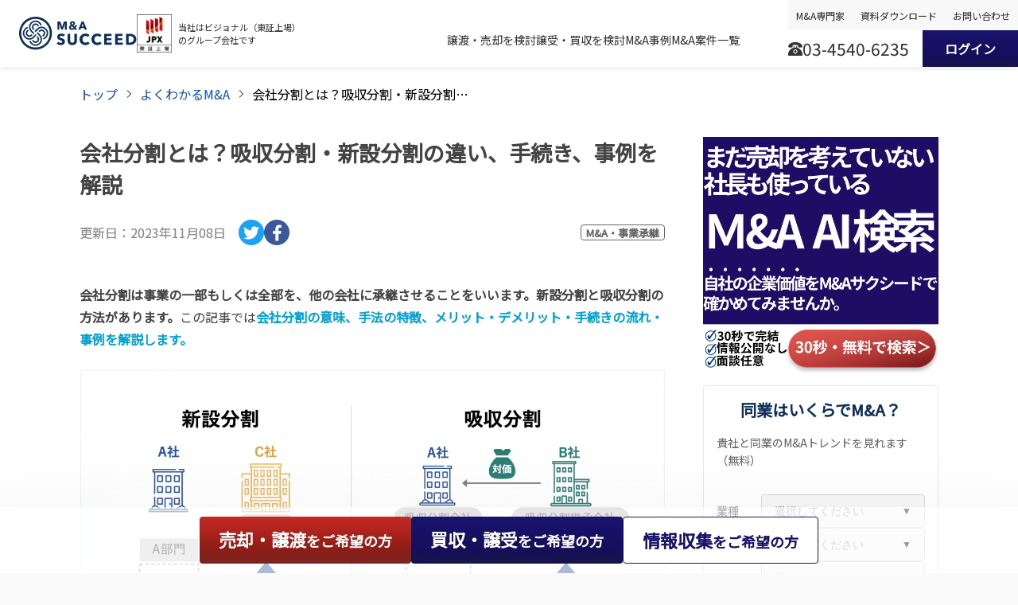

--- FILE ---
content_type: text/css; charset=UTF-8
request_url: https://ma-succeed.jp/content/_next/static/css/e1073e3e24941e19.css
body_size: 565
content:
*{box-sizing:border-box;padding:0;margin:0;border:0;font-size:100%;vertical-align:baseline}a,abbr,acronym,address,applet,article,aside,audio,b,big,blockquote,body,canvas,caption,center,cite,code,dd,del,details,dfn,div,dl,dt,em,embed,fieldset,figcaption,figure,footer,form,h1,h2,h3,h4,h5,h6,header,hgroup,html,i,iframe,img,ins,kbd,label,legend,li,mark,menu,nav,object,ol,output,p,pre,q,ruby,s,samp,section,small,span,strike,strong,sub,summary,sup,table,tbody,td,tfoot,th,thead,time,tr,tt,u,ul,var,video{margin:0;padding:0;border:0;border-spacing:0}article,aside,details,figcaption,figure,footer,header,hgroup,main,menu,nav,section{display:block}body{overflow-y:scroll;line-height:1.8;word-break:break-all;font-size:16px;color:#000;-webkit-font-smoothing:antialiased;-webkit-text-size-adjust:100%;-moz-osx-font-smoothing:grayscale;background-color:#fff}h1,h2,h3,h4{line-height:1.5}a{text-decoration:none;color:#333;cursor:pointer}b,strong{font-weight:700}ol,ul{list-style:none}img{max-width:100%;height:auto;border:0;vertical-align:bottom}pre{word-wrap:break-word;white-space:pre-wrap;word-break:break-all;font-size:16px;color:#000;line-height:1.5}@media (prefers-color-scheme:dark){html{color-scheme:dark}}

--- FILE ---
content_type: text/css; charset=UTF-8
request_url: https://ma-succeed.jp/content/_next/static/css/dca0d14ae0d91c64.css
body_size: 5137
content:
._1cynm0n0{margin-top:80px;text-align:center;white-space:nowrap}._1cynm0n1{gap:16px;margin-top:24px}._1cynm0n1,._1cynm0n3{display:flex;justify-content:center}._1cynm0n3{background:linear-gradient(180deg,#c62922 0,#8f1d17 69%,#7b2522);align-items:center;font-size:16px;font-weight:700;height:85px;line-height:1.5;min-width:320px;padding-left:32px;padding-right:32px;border-radius:4px;cursor:pointer;color:#fff;text-decoration:none;transition:.28s}._1cynm0n3:hover{opacity:.88;box-shadow:0 4px 8px 2px hsla(0,0%,53%,.4)}._1cynm0n4{background:linear-gradient(180deg,#1a136e 0,#150f5c 69%,#181447);display:flex;align-items:center;justify-content:center;font-size:16px;font-weight:700;height:85px;line-height:1.5;min-width:320px;padding-left:32px;padding-right:32px;border-radius:4px;cursor:pointer;color:#fff;text-decoration:none;transition:.28s}._1cynm0n4:hover{opacity:.88;box-shadow:0 4px 8px 2px hsla(0,0%,53%,.4)}@media screen and (max-width:767px){._1cynm0n3,._1cynm0n4{font-size:14px;min-width:auto;max-width:none;height:53px}}._1ar7t250{margin-top:48px;border:1px solid #e0e0e0;background-color:#f8f8f8;border-radius:4px;padding:20px 24px}._1ar7t251{color:#7d8389}._1ar7t252{list-style:decimal;margin-top:8px;padding-left:20px}._1ar7t253{color:#333!important}._1ar7t253:hover{text-decoration:underline}._1ar7t250+div{margin-top:64px}._1e7594x0{display:flex;flex-wrap:wrap;margin-top:20px}._1e7594x1{border:1px solid #e0e0e0;width:50%;max-height:46px}._1e7594x1:nth-of-type(n+3){border-top:none}._1e7594x1:nth-of-type(2n){border-left:none}._1e7594x2{position:relative;display:flex;height:100%;padding-right:12px}._1e7594x2:hover{text-decoration:underline}._1e7594x2:after{content:"";background-color:#00a3d6;-webkit-clip-path:polygon(1px 0,100% 50%,1px 100%,0 100%,calc(100% - 1px) 50%,0 0);clip-path:polygon(1px 0,100% 50%,1px 100%,0 100%,calc(100% - 1px) 50%,0 0);display:block;flex-shrink:0;margin-left:6px;height:12px;position:absolute;right:6px;top:50%;transform:translateY(-50%);width:6px}._1e7594x3{display:flex;flex-wrap:nowrap;white-space:nowrap;font-size:14px;line-height:1.5;align-items:center;position:relative;transition:.28s}._1e7594x4{margin-left:6px}._1e7594x5{padding:4px 12px 6px 6px}.npuxwc0{position:fixed;top:0;left:0;width:100%;height:100%;display:flex;align-items:center;justify-content:center;margin:0;background-color:rgba(0,13,30,.5);z-index:1000;overflow-y:auto;padding:20px}.npuxwc1{background-color:#fff;border:1px solid #e0e0e0;border-radius:4px;position:relative;max-height:calc(100vh - 40px);display:flex;flex-direction:column}.npuxwc2{min-width:336px;max-width:336px}.npuxwc3{min-width:700px;max-width:700px}.npuxwc4{height:30px;position:relative;background-color:#f5f5f5;justify-content:flex-end;padding-right:8px}.npuxwc4,.npuxwc5{display:flex;align-items:center}.npuxwc5{background:none;border:none;cursor:pointer;padding:4px;justify-content:center;color:#666;font-size:18px;line-height:1}.npuxwc5:hover{color:#000}.npuxwc6{flex:1 1;overflow-y:auto;overflow-x:hidden}@media (max-width:768px){.npuxwc2,.npuxwc3{min-width:90vw;max-width:90vw}}.b80vcw0{position:relative;display:flex;align-items:center;font-size:14px;line-height:1.5;background-color:#f7f7f7;width:100%;height:42px;padding-left:16px;padding-right:40px;border:1px solid #d9d9d9;border-radius:4px;transition:background-color .2s,border-color .2s;-webkit-user-select:none;-moz-user-select:none;-ms-user-select:none;user-select:none;overflow:hidden;cursor:pointer;box-sizing:border-box}.b80vcw0:hover{background-color:#f0f0f0;border-color:silver}.b80vcw0:focus{outline:none;border-color:#00a3d6;box-shadow:0 0 0 2px rgba(0,163,214,.1)}.b80vcw1{display:flex;align-items:center;width:100%;max-width:100%}.b80vcw2{max-width:100%;white-space:nowrap;display:block;overflow:hidden;text-overflow:ellipsis}.b80vcw3{color:#333}.b80vcw4{color:#9ca3af}.b80vcw5{color:#00a3d6;font-weight:700;font-size:16px;margin-right:8px;line-height:1;display:inline-flex;align-items:center}.b80vcw6{position:absolute;top:50%;transform:translateY(-50%);right:16px;color:#000;font-size:12px}.sk9rdm0{max-height:calc(100vh - 180px);overflow-y:auto;overflow-x:hidden;list-style:none;margin:0;padding:0}.sk9rdm1{padding:8px;min-width:336px;border-bottom:1px solid #e0e0e0;font-size:18px;font-weight:500;color:#333}.sk9rdm1:last-child{border-bottom:none}.sk9rdm2{color:#999;font-weight:400}.sk9rdm3{cursor:pointer}.sk9rdm3:hover{background-color:#f5f5f5}.sk9rdm4{list-style:none;margin:8px -8px -8px;padding:0;border-top:1px solid #e0e0e0}.sk9rdm5{padding:8px 8px 8px 24px;font-size:18px;font-weight:500;color:#333;border-bottom:1px solid #e0e0e0;cursor:pointer}.sk9rdm5:last-child{border-bottom:none}.sk9rdm5:hover{background-color:#f5f5f5}._1jvabgk0{max-height:calc(100vh - 180px);overflow-y:auto;overflow-x:hidden;list-style:none;margin:0;padding:0}._1jvabgk1{min-width:700px;max-width:700px}._1jvabgk2{display:flex;justify-content:space-between;align-items:center;cursor:pointer;padding:10px 8px;border-bottom:1px solid #e0e0e0}._1jvabgk2:hover{background-color:#f5f5f5}._1jvabgk3{display:flex;align-items:center;gap:8px}._1jvabgk4{font-size:14px;font-weight:700;color:#333}._1jvabgk5{font-size:12px;color:#666;transition:transform .2s}._1jvabgk6{transform:rotate(180deg)}._1jvabgk7{display:flex;flex-direction:column;padding:8px;border-bottom:1px solid #e0e0e0}._1jvabgk8{padding-left:8px;margin-bottom:8px;font-size:14px;color:#666}._1jvabgk9{display:flex;flex-wrap:wrap;gap:8px;padding-left:8px}._1jvabgka{display:inline-block;min-width:52px;padding:8px;border:1.2px solid #00a3d6;border-radius:2em;color:#00a3d6;font-size:14px;font-weight:700;line-height:1;text-align:center;cursor:pointer;-webkit-user-select:none;-moz-user-select:none;-ms-user-select:none;user-select:none}._1jvabgka:hover{background-color:#e6f7ff}._1jvabgkb{background-color:#00a3d6;color:#fff}._1jvabgkb:hover{background-color:#0088b8}@media (max-width:768px){._1jvabgk1{min-width:360px;max-width:360px}}._4oljr20{background-color:#fff;box-shadow:0 8px 24px rgba(0,0,0,.06);padding:16px;margin-bottom:16px;border-radius:4px;border:1px solid #e5e7eb}._4oljr21{margin-bottom:24px;display:flex;flex-direction:column;align-items:center}._4oljr22{font-size:20px;font-weight:700;color:#0d2f5c;margin:0 0 16px;line-height:1.4}._4oljr23{color:#00a3d6}._4oljr24{font-size:14px;color:#666;margin:0 0 8px;line-height:1.6}._4oljr25{display:flex;flex-direction:column;gap:20px}._4oljr26{flex-direction:row;position:relative}._4oljr26,._4oljr27{display:flex;align-items:center;gap:8px}._4oljr27{font-size:14px;color:#333;min-width:56px}._4oljr28{flex:1 1;min-width:0;position:relative}._4oljr29,._4oljr2a{color:#00a3d6;font-size:16px;font-weight:700}._4oljr2a{position:absolute;left:-20px;top:50%;transform:translateY(-50%);pointer-events:none}._4oljr2b{position:absolute;top:100%;left:0;right:0;margin-top:4px;color:#ff4757;padding:8px 12px;border:2px solid #ff4757;border-radius:8px;background-color:#fff;font-size:12px;font-weight:600;line-height:1.4;box-shadow:0 4px 12px rgba(255,71,87,.15);z-index:100}._4oljr2b:before{content:"";position:absolute;top:-8px;left:24px;border-left:8px solid transparent;border-right:8px solid transparent;border-bottom:8px solid #ff4757}._4oljr2b:after{content:"";position:absolute;top:-6px;left:26px;border-left:6px solid transparent;border-right:6px solid transparent;border-bottom:6px solid #fff}._4oljr2c{width:264px;padding:16px 16px 16px 64px;font-size:18px;font-weight:700;color:#fff;background:linear-gradient(180deg,#c62922 0,#8f1d17 69%,#7b2522);border:none;border-radius:8px;cursor:pointer;transition:transform .1s,box-shadow .2s;margin-top:8px;position:relative;box-shadow:0 3px 0 rgba(0,0,0,.15);height:60px;display:flex;align-items:center;justify-content:center;white-space:nowrap}._4oljr2c:hover{opacity:.88;box-shadow:0 2px 8px 3px hsla(0,0%,53%,.2)}._4oljr2c:active{transform:translateY(1px);box-shadow:0 2px 0 rgba(0,0,0,.15)}._4oljr2c:disabled{background:#ccc;cursor:not-allowed;box-shadow:none}._4oljr2d{position:absolute;left:12px;top:50%;transform:translateY(-50%);width:48px;height:48px;border-radius:50%;background-color:#fff;display:flex;align-items:center;justify-content:center;font-size:16px;font-weight:700;color:#c49100;box-shadow:0 2px 4px rgba(0,0,0,.1)}@media (max-width:768px){._4oljr26{flex-direction:column;align-items:flex-start;gap:8px}._4oljr27{min-width:auto}._4oljr2a{display:none}}.c1cwya0{position:sticky;right:40px;top:100px;bottom:0;width:296px;height:calc(100vh - 100px);overflow-y:scroll}.c1cwya2{margin-top:32px}.c1cwya3{color:#000;border-left:4px solid #00a3d6;padding-left:8px;font-size:16px;font-weight:700}.c1cwya4{display:block;margin-bottom:16px;width:100%;transition:.28s cubic-bezier(.45,0,.55,1)}.c1cwya4:hover{cursor:pointer;opacity:.88;box-shadow:0 2px 8px 3px hsla(0,0%,53%,.2)}.c1cwya5{width:100%}@media screen and (max-width:1100px){.c1cwya0{width:264px}}._13wzjh90{margin-top:80px;padding-left:64px;padding-right:64px;margin-left:auto;margin-right:auto;max-width:1088px;width:100%}._13wzjh90+._13wzjh90{margin-top:64px}._13wzjh91{font-size:21px}._13wzjh92{margin-top:40px;text-align:center}._13wzjh93{color:#195cb3}._13wzjh93:hover{text-decoration:underline}@media screen and (max-width:767px){._13wzjh90{margin-top:64px;padding-left:20px;padding-right:20px}._13wzjh91{font-size:18px}}.addlmu0{width:100%;font-size:20px;display:flex}.addlmu0:hover{cursor:pointer;text-decoration:underline;transition:.28s;opacity:.8}.addlmu1{height:74px}.addlmu2{height:41px;margin-top:12px;font-size:12px}.addlmu3{flex-shrink:0;position:relative;height:100%;border:1px solid #e0e0e0;border-radius:4px;overflow:hidden}.addlmu4{width:94px}.addlmu5{width:70px}.addlmu6{width:100%;height:100%;background:no-repeat bottom;background-size:auto 150%}.addlmu7{top:0;left:0;z-index:1}.addlmu7,.addlmu7:after{width:100%;height:100%;position:absolute}.addlmu7:after{content:counter(post-list-number);color:#fff;font-style:normal;font-weight:700;font-family:Avenir Next;text-align:center;top:-2px}.addlmu8{width:50%;height:40%;position:absolute;left:0;top:0;transform:skew(-10deg) translateX(-10%);background-color:#00a3d6;border-bottom-right-radius:2px}.addlmu9{padding-top:2px;padding-left:12px;line-height:1.5;max-height:73px;overflow:hidden}.addlmua{font-size:16px}.addlmub{font-size:13px}._19petfy0{counter-reset:post-list-number;margin-top:20px}._19petfy2{width:100%;font-size:20px;display:flex}._19petfy2:hover{cursor:pointer;text-decoration:underline;transition:.28s;opacity:.8}._19petfy3{height:74px}._19petfy4{height:41px;margin-top:12px;font-size:12px}._19petfy5{flex-shrink:0;position:relative;height:100%;border:1px solid #e0e0e0;border-radius:4px;overflow:hidden}._19petfy6{width:94px}._19petfy7{width:70px}._19petfy8{width:100%;height:100%;background:no-repeat bottom;background-size:auto 150%}._19petfy9{top:0;left:0;z-index:1}._19petfy9,._19petfy9:after{width:100%;height:100%;position:absolute}._19petfy9:after{content:counter(post-list-number);color:#fff;font-style:normal;font-weight:700;font-family:Avenir Next;text-align:center;top:-2px}._19petfya{width:50%;height:40%;position:absolute;left:0;top:0;transform:skew(-10deg) translateX(-10%);background-color:#00a3d6;border-bottom-right-radius:2px}._19petfyb{padding-top:2px;padding-left:12px;line-height:1.5;max-height:73px}._19petfyc{font-size:16px}._19petfyd{font-size:13px}@media screen and (max-width:767px){._19petfy0{margin-top:8px}._19petfy0>li+li{border-top:1px solid #e0e0e0}}.mz8y330{display:block;padding:12px 0}.mz8y331{display:flex;gap:12px}.mz8y332{position:relative;width:84px;height:56px;border:1px solid #e0e0e0;border-radius:4px;flex-shrink:0;overflow:hidden}.mz8y333{width:100%;height:100%;background:no-repeat bottom;background-size:auto 150%}.mz8y334{width:30%;height:30%;transform:skew(-10deg) translateX(-10%);background-color:#00a3d6;border-bottom-right-radius:2px}.mz8y334,.mz8y335{position:absolute;left:0;top:0}.mz8y335{width:100%;height:100%;z-index:1}.mz8y335:after{content:counter(post-list-number);width:100%;height:100%;color:#fff;font-size:12px;font-style:normal;font-weight:700;font-family:Avenir Next;text-align:center;position:absolute;top:-2px}.mz8y336{padding-top:2px;font-size:13px}._493emr0{display:flex;flex-wrap:wrap;margin-right:-12px;margin-left:-12px}._493emr1{width:33.333%;padding:24px 12px 0}@media screen and (max-width:767px){._493emr0{margin:-16px 0}}@media screen and (max-width:1024px){._493emr1{width:100%;padding:0}._493emr0>li+li{border-top:1px solid #e0e0e0}}.qj0oay0{display:block;height:100%;border:1px solid #ccc;border-radius:4px;overflow:hidden;transition:.25s}.qj0oay0:hover{box-shadow:0 8px 17px 2px rgba(0,0,0,.14),0 3px 14px 2px rgba(0,0,0,.12),0 5px 5px -3px rgba(0,0,0,.2);text-decoration:underline}.qj0oay1{overflow:hidden;height:100%;padding-bottom:24px}.qj0oay2{min-height:168px;position:relative;overflow:hidden}.qj0oay3{position:absolute;top:50%;left:50%;transform:translate(-50%,-50%)}.qj0oay4{display:inline-flex;padding:3px 6px 2px;line-height:1;font-size:13px;font-weight:700;border-radius:4px;border:2px solid #656565;color:#656565}.qj0oay5{padding:16px 16px 0}.qj0oay6{margin-top:12px;font-size:14px;max-height:63px;line-height:1.5}@media screen and (max-width:1024px){.qj0oay0{padding:12px 0;border:0;display:block;position:relative;height:100%;border-radius:4px;overflow:hidden;color:#444}.qj0oay0:hover{box-shadow:none;opacity:.8;text-decoration:underline}.qj0oay1{display:flex;position:relative;height:100%;padding:0}.qj0oay2{min-height:auto;width:84px;min-width:84px;padding-top:4px;height:47px;border:1px solid #e0e0e0;border-radius:4px;overflow:hidden}.qj0oay4{display:none}.qj0oay5{position:relative;display:flex;flex-direction:column;width:calc(100% - 84px);margin-left:12px;padding:0}.qj0oay6{font-weight:400;font-size:13px;text-align:justify;max-height:100%;margin-top:2px;height:58.5px}}._14ck3q50{border:1px solid #ccc;border-radius:4px;display:flex;flex-direction:row-reverse;justify-content:space-between;overflow:hidden;background-color:#0d2f5c;color:#fff;transition:.25s}._14ck3q50:hover{box-shadow:0 8px 17px 2px rgba(0,0,0,.14),0 3px 14px 2px rgba(0,0,0,.12),0 5px 5px -3px rgba(0,0,0,.2)}._14ck3q51{padding:24px 12px 24px 20px;white-space:nowrap;position:relative}._14ck3q51:before{content:"";display:block;position:absolute;top:50%;right:0;transform:translate(50%,-50%) rotate(10deg);width:28px;height:120%;background-color:#0d2f5c}._14ck3q52{display:inline-block;font-size:21px;border-bottom:1px solid #ccc;padding-bottom:8px}._14ck3q53{display:block;margin-top:16px;line-height:1.5}._14ck3q54{position:relative;width:100%;height:152px;flex-grow:0}@media screen and (max-width:1024px){._14ck3q51{min-width:400px}}@media screen and (max-width:767px){._14ck3q50{max-height:95px}._14ck3q51{min-width:0;padding:12px 12px 16px 16px;flex-shrink:0}._14ck3q52{font-size:17px;padding:0}._14ck3q53{font-size:12px;margin-top:4px}._14ck3q54{height:auto}}._184y3990{font-size:21px}._184y3991{display:flex;flex-wrap:wrap;margin-right:-12px;margin-left:-12px}._184y3992{padding:16px 12px 0;width:50%}@media screen and (max-width:1024px){._184y3992{width:100%}}.svfr7m0{width:100%;position:fixed;bottom:0;z-index:10;background-color:hsla(0,0%,100%,.6);box-shadow:0 16px 34px -4px #00100e14,0 16px 68px 32px #00100e08}.svfr7m1{width:100%;display:flex;flex-direction:row;justify-content:center;gap:16px;padding:12px 0}.svfr7m2{font-size:22px;color:#fff;background:linear-gradient(180deg,#c62922 0,#8f1d17 69%,#7b2522);-webkit-appearance:none;-moz-appearance:none;appearance:none;padding:12px 24px;font-weight:700;border-radius:4px;cursor:pointer;text-decoration:none;transition:.28s cubic-bezier(.45,0,.55,1);white-space:nowrap;line-height:1.5;text-align:center}.svfr7m2:hover{opacity:.88;box-shadow:0 2px 8px 3px hsla(0,0%,53%,.2)}.svfr7m3{background:linear-gradient(180deg,#c62922 0,#8f1d17 69%,#7b2522)}.svfr7m4{background:linear-gradient(180deg,#1a136e 0,#150f5c 69%,#181447)}.svfr7m5{background:#fff;color:#1a136e;border:1px solid #1a136e;box-sizing:border-box}.svfr7m6{font-size:18px}@media screen and (max-width:1024px){.svfr7m2{font-size:18px;padding:12px 20px}.svfr7m6{font-size:14px}}@media screen and (max-width:767px){.svfr7m1{display:grid;grid-template-columns:1fr 1fr;grid-column-gap:16px;-moz-column-gap:16px;column-gap:16px;grid-row-gap:10px;row-gap:10px;padding:12px}.svfr7m2{font-size:16px;padding:12px 14px;width:100%;display:block}.svfr7m5{grid-column:1/-1}.svfr7m6{font-size:12px}}.geo66f0{padding-top:24px;padding-bottom:40px}.geo66f1{display:flex;overflow:auto}.geo66f2{margin-left:14px;padding-left:14px;position:relative}.geo66f2:before{content:"";display:block;position:absolute;top:50%;left:0;transform:translate(-75%,-50%) rotate(45deg);width:6px;height:6px;border-top:1px solid #333;border-right:1px solid #333}.geo66f2:last-child{content:"*"}.geo66f3{text-decoration:none;color:#195cb3;cursor:pointer;display:block;white-space:nowrap;overflow:hidden;max-width:280px;text-overflow:ellipsis}.geo66f3:hover{text-decoration:underline}.geo66f4{display:block;white-space:nowrap;overflow:hidden;max-width:280px;text-overflow:ellipsis}@media screen and (max-width:767px){.geo66f0{padding-bottom:24px}}.rla2t70{border:1px solid #d9d9d9;border-radius:4px;margin-top:32px;padding:12px;font-size:14px}.rla2t71{color:#195cb3}.rla2t71:hover{text-decoration:underline}._1aqukre0{font-size:27px}._1aqukre1{justify-content:space-between;margin-top:24px;color:#888}._1aqukre1,._1aqukre2{display:flex;align-items:center}._1aqukre2{font-size:16px}._1aqukre3{margin-left:16px;display:flex;gap:8px}._1aqukre4{display:inline-flex;padding:3px 6px 2px;line-height:1;font-size:13px;font-weight:700;border-radius:4px;border:1px solid #656565;color:#656565}@media screen and (max-width:767px){._1aqukre1{display:block}._1aqukre2{font-size:13px}}._171yodo0{display:block;color:inherit;border:1px solid #e0e0e0;border-radius:4px;transition:.28s}._171yodo0:hover{text-decoration:none!important;opacity:.8;box-shadow:0 2px 6px rgba(0,41,77,.1)}._171yodo1{display:flex;align-items:center;padding:16px}._171yodo2{margin:0!important;width:112px;border-radius:4px;overflow:hidden;border:1px solid #e0e0e0;flex-shrink:0}._171yodo3{width:calc(100% - 112px);padding-left:16px}._171yodo4{font-size:12px;color:#7d8389;border:1px solid #7d8389;border-radius:4px;padding-left:8px;padding-right:8px;height:20px;display:inline-flex;align-items:center;justify-content:center;font-weight:700}._171yodo5{font-size:16px;font-weight:700;color:#333;padding-bottom:0;border-bottom:0;display:block}._171yodo5,._171yodo6{margin-top:4px;white-space:nowrap;overflow:hidden;text-overflow:ellipsis}._171yodo6{display:hidden;font-size:14px;color:#7d8389}._171yodo0 *{margin:0}._171yodo0+h4,._171yodo0+p{margin-top:56px!important}._1jdfqox0{margin-top:48px}._1jdfqox2{margin-top:80px;position:relative;font-weight:700;font-size:26px;border-bottom:1px solid #ccc;background-color:#0d2f5c;color:#fff;padding:16px;line-height:1.5;margin-left:-16px}._1jdfqox2:before{content:"";display:block;position:absolute;bottom:0;left:0;border:12px solid hsla(0,0%,100%,0);border-bottom-color:#bbb;transform:translate(20%,50%) rotate(45deg)}._1jdfqox3{margin-top:56px}._1jdfqox3>*+*{font-size:16px;margin-top:24px!important}._1jdfqox3 .theme{font-weight:700;color:#00a3d6}._1jdfqox3 .accent{color:#aa9609;font-weight:700}._1jdfqox3 .success{font-weight:700;color:#00a16c}._1jdfqox3 h3+*{margin-top:40px}._1jdfqox3>h3:first-child{margin-top:0}._1jdfqox3 a{color:#195cb3;text-decoration:none}._1jdfqox3 a:hover{text-decoration:underline}._1jdfqox3 figure{margin-top:56px}._1jdfqox3 figure a{color:#195cb3;text-decoration:none;cursor:pointer}._1jdfqox3 h3{margin-top:56px;font-weight:700;font-size:24px;display:inline-block;padding-bottom:8px;line-height:1.5;border-bottom:2px solid #00a3d6}._1jdfqox3 h4{font-weight:700;font-size:20px;margin-top:40px}._1jdfqox3 h5{font-weight:400}._1jdfqox3 h5+p{margin-top:8px}._1jdfqox3 table p{margin-top:0}._1jdfqox3 table{margin-top:40px;table-layout:auto;border-collapse:collapse;width:auto;max-width:100%;border:1px solid #ccc;border-radius:4px}._1jdfqox3 table th{font-weight:700;text-align:left;background-color:#f8f8f8}._1jdfqox3 table td,._1jdfqox3 table th{border:1px solid #ccc;padding:16px 24px!important;width:auto!important;font-size:16px;word-break:break-all}._1jdfqox3 table td{vertical-align:middle}._1jdfqox3 ul>li{display:list-item;position:relative;padding-left:20px}._1jdfqox3 li+li{margin-top:16px}._1jdfqox3 ul>li:before{content:"";display:block;position:absolute;top:50%;left:0;transform:translateY(-50%);width:6px;height:6px;border-radius:100%;background-color:#00a3d6}._1jdfqox3 ol>li{position:relative;padding-left:40px;counter-increment:ordered-list}._1jdfqox3 ol>li:before{content:counter(ordered-list);display:flex;align-items:center;justify-content:center;position:absolute;top:50%;left:0;transform:translateY(-50%);width:24px;height:24px;border-radius:100%;background-color:#00a3d6;color:#fff;font-size:14px}._1jdfqox3>pre{padding:24px;border:1px solid #e0e0e0;background-color:#f8f8f8;border-radius:4px;overflow:hidden}._1jdfqox3>pre>code{font-size:16px;font-weight:400;font-family:Yu Gothic Medium,游ゴシック Medium,YuGothic,游ゴシック体,ヒラギノ角ゴ Pro W3,Meiryo,メイリオ,Osaka,MS PGothic,arial,helvetica,sans-serif;line-height:1.8;color:#333;word-break:break-all;white-space:pre-wrap}._1jdfqox3 .buttonPrimary{background:linear-gradient(180deg,#c62922 0,#8f1d17 69%,#7b2522);position:relative;display:inline-flex;align-items:center;justify-content:center;-webkit-appearance:none;-moz-appearance:none;appearance:none;padding:12px 24px;line-height:1.7;min-width:320px;height:auto;font-size:19px;font-weight:700;border-radius:4px;cursor:pointer;color:#fff;text-decoration:none;transition:.28s cubic-bezier(.45,0,.55,1);border:0;margin-top:24px;margin-bottom:8px}._1jdfqox3 .buttonPrimary:hover{opacity:.88;box-shadow:0 4px 8px 2px hsla(0,0%,53%,.4)}._1jdfqox3 .buttonSecondary{background:linear-gradient(180deg,#1a136e 0,#150f5c 69%,#181447);position:relative;display:inline-flex;align-items:center;justify-content:center;-webkit-appearance:none;-moz-appearance:none;appearance:none;padding:12px 24px;line-height:1.7;min-width:320px;height:auto;font-size:19px;font-weight:700;border-radius:4px;cursor:pointer;color:#fff;text-decoration:none;transition:.28s cubic-bezier(.45,0,.55,1);border:0;margin-top:24px;margin-bottom:8px}._1jdfqox3 .buttonSecondary:hover{opacity:.88;box-shadow:0 4px 8px 2px hsla(0,0%,53%,.4)}._1jdfqox3 .buttonOutline{background:none;border:1px solid #0d2f5c;color:#0d2f5c;position:relative;display:inline-flex;align-items:center;justify-content:center;-webkit-appearance:none;-moz-appearance:none;appearance:none;padding:12px 24px;line-height:1.7;min-width:320px;height:auto;font-size:19px;font-weight:700;border-radius:4px;cursor:pointer;text-decoration:none;transition:.28s cubic-bezier(.45,0,.55,1);margin-top:24px;margin-bottom:8px}._1jdfqox3 .buttonOutline:hover{box-shadow:0 4px 8px 2px hsla(0,0%,53%,.4)}@media screen and (max-width:767px){._1jdfqox2{margin-left:-8px}._1jdfqox3 .buttonOutline,._1jdfqox3 .buttonPrimary,._1jdfqox3 .buttonSecondary{font-size:16px;width:100%;padding:12px;height:auto;margin-top:16px;max-width:300px}}@media screen and (max-width:1024px){._1jdfqox3 figure{max-width:720px;margin-left:auto;margin-right:auto}}._1rjxfdo0{margin:24px 0;text-align:center}._1rjxfdo1{display:inline-block;text-decoration:none}._1rjxfdo2{max-width:100%;height:auto;border-radius:4px;transition:transform .3s ease}._1rjxfdo2:hover{transform:scale(1.02)}._1xpx5841>*+*{margin-top:24px}._1xpx5840 a{color:#195cb3;text-decoration:none}._1xpx5840 a:hover{text-decoration:underline}._1xpx5842 figure{margin-top:56px}._1xpx5840 figure a{color:#195cb3;text-decoration:none;cursor:pointer}._1xpx5840 .theme{font-weight:700;color:#00a3d6}._1xpx5840 .accent{color:#aa9609;font-weight:700}._1xpx5840 .success{font-weight:700;color:#00a16c}._1xpx5840 table p{margin-top:0}._1xpx5840 table{margin-top:40px;table-layout:auto;border-collapse:collapse;width:auto;max-width:100%;border:1px solid #ccc;border-radius:4px}._1xpx5840 table th{font-weight:400;text-align:left;background-color:#f8f8f8}._1xpx5840 table td,._1xpx5840 table th{border:1px solid #ccc;padding:16px 24px!important;width:auto!important;font-size:16px;word-break:break-all}._1xpx5840 table td{vertical-align:middle}._1xpx5840 ul>li{display:list-item;position:relative;padding-left:20px}._1xpx5840 ul>li+li{margin-top:16px}._1xpx5840 ul>li:before{content:"";display:block;position:absolute;top:50%;left:0;transform:translateY(-50%);width:6px;height:6px;border-radius:100%;background-color:#00a3d6}._1xpx5840 ol>li{position:relative;counter-increment:ordered-list}._1xpx5840>pre{padding:24px;border:1px solid #e0e0e0;background-color:#f8f8f8;border-radius:4px;overflow:hidden}._1xpx5840>pre>code{font-size:16px;font-weight:400;font-family:Yu Gothic Medium,游ゴシック Medium,YuGothic,游ゴシック体,ヒラギノ角ゴ Pro W3,Meiryo,メイリオ,Osaka,MS PGothic,arial,helvetica,sans-serif;line-height:1.8;color:#333;word-break:break-all;white-space:pre-wrap}._1xpx5840 .buttonPrimary{background:linear-gradient(180deg,#c62922 0,#8f1d17 69%,#7b2522);position:relative;display:inline-flex;align-items:center;justify-content:center;-webkit-appearance:none;-moz-appearance:none;appearance:none;padding:12px 24px;line-height:1.7;min-width:320px;height:auto;font-size:19px;font-weight:700;border-radius:4px;cursor:pointer;color:#fff;text-decoration:none;transition:.28s cubic-bezier(.45,0,.55,1);border:0;margin-top:24px;margin-bottom:8px}._1xpx5840 .buttonPrimary:hover{opacity:.88;box-shadow:0 4px 8px 2px hsla(0,0%,53%,.4)}._1xpx5840 .buttonSecondary{background:linear-gradient(180deg,#1a136e 0,#150f5c 69%,#181447);position:relative;display:inline-flex;align-items:center;justify-content:center;-webkit-appearance:none;-moz-appearance:none;appearance:none;padding:12px 24px;line-height:1.7;min-width:320px;height:auto;font-size:19px;font-weight:700;border-radius:4px;cursor:pointer;color:#fff;text-decoration:none;transition:.28s cubic-bezier(.45,0,.55,1);border:0;margin-top:24px;margin-bottom:8px}._1xpx5840 .buttonSecondary:hover{opacity:.88;box-shadow:0 4px 8px 2px hsla(0,0%,53%,.4)}._1xpx5840 .buttonOutline{background:none;border:1px solid #0d2f5c;color:#0d2f5c;position:relative;display:inline-flex;align-items:center;justify-content:center;-webkit-appearance:none;-moz-appearance:none;appearance:none;padding:12px 24px;line-height:1.7;min-width:320px;height:auto;font-size:19px;font-weight:700;border-radius:4px;cursor:pointer;text-decoration:none;transition:.28s cubic-bezier(.45,0,.55,1);margin-top:24px;margin-bottom:8px}._1xpx5840 .buttonOutline:hover{box-shadow:0 4px 8px 2px hsla(0,0%,53%,.4)}@media screen and (max-width:1024px){._1xpx5842 figure{max-width:720px;margin-left:auto;margin-right:auto}}@media screen and (max-width:767px){._1xpx5840 .buttonOutline,._1xpx5840 .buttonPrimary,._1xpx5840 .buttonSecondary{font-size:16px;width:100%;padding:12px;height:auto;margin-top:16px;max-width:300px}}._1ju6irw0{max-width:1160px;padding-left:40px;padding-right:40px;margin-left:auto;margin-right:auto}._1ju6irw1{display:flex;justify-content:center;color:#444}._1ju6irw2{position:relative;z-index:2;padding-right:48px;width:calc(100% - 296px)}@media screen and (max-width:767px){._1ju6irw0{padding-left:20px;padding-right:20px;width:100%}._1ju6irw1{display:block}}@media screen and (max-width:1100px){._1ju6irw2{width:calc(100% - 264px)}}@media screen and (max-width:1024px){._1ju6irw2{width:100%;padding-right:0}}

--- FILE ---
content_type: text/css; charset=UTF-8
request_url: https://ma-succeed.jp/content/_next/static/css/e15bc134f8d0ff3a.css
body_size: 1187
content:
.y1ondr0{flex-direction:column;justify-content:center;min-height:100vh}._1n84ujo0,.y1ondr0{display:flex;align-items:center}._1n84ujo0{position:fixed;top:0;left:0;width:100%;height:84px;background-color:#fff;z-index:1000;box-shadow:0 2px 6px rgba(0,41,77,.1)}._1n84ujo0,._1n84ujo1{justify-content:space-between}._1n84ujo1{width:calc(100% - 350px);height:100%;display:flex;padding-left:24px}@media screen and (max-width:1024px){._1n84ujo0{height:64px}}@media screen and (max-width:767px){._1n84ujo0{height:48px}._1n84ujo1{width:100%;padding-left:8px}}._1o4484l0{display:flex;align-items:center;gap:16px}._1o4484l1{cursor:pointer;font-size:0}._1o4484l2{width:148px;min-width:148px;height:auto}._1o4484l3{display:flex;align-items:center}._1o4484l4{width:44px}._1o4484l5{max-width:100%;height:auto}._1o4484l6{font-size:11px;line-height:16.5px;color:#333;margin-left:8px}@media screen and (max-width:767px){._1o4484l2{width:112px;min-width:112px}._1o4484l3{display:none}._1o4484l6{font-size:10px;padding-top:4px}}._3mtt6w0{display:flex;gap:24px;align-items:center}._3mtt6w1{margin-top:1em}._3mtt6w1,._3mtt6w2{position:relative;cursor:pointer;font-size:14px}._3mtt6w2{margin-top:16px}._1h728ej0{width:146px;padding:16px;box-shadow:0 2px 8px rgba(0,41,77,.2);border:1px solid #e0e0e0;border-radius:4px;background-color:#fff;gap:24px}._1h728ej0,._1yznjeh0{display:flex;flex-direction:column}._1yznjeh1{display:flex;justify-content:space-between}@media screen and (max-width:1024px){._1yznjeh0,._1yznjeh1{padding-right:16px}}@media screen and (max-width:767px){._1yznjeh0,._1yznjeh1{padding-right:8px}}._1sq5z4b0{display:flex;gap:2px}._1sq5z4b1{font-size:12px;padding:8.5px 10px;background-color:#f8f8f8}._1sq5z4b2{display:flex;justify-content:space-between}._1sq5z4b3{display:flex;align-items:center;gap:8px}._1sq5z4b4{margin-top:-11px;width:18px}._1sq5z4b5{max-width:100%;height:auto}._1sq5z4b6{font-size:21px;font-weight:500}._1sq5z4b7{height:46px;font-size:16px;background:linear-gradient(180deg,#1a136e 0,#150f5c 69%,#181447);padding-left:20px;padding-right:20px;min-width:120px;display:inline-flex;align-items:center;justify-content:center;-webkit-appearance:none;-moz-appearance:none;appearance:none;line-height:60px;font-weight:700;cursor:pointer;color:#fff;text-decoration:none;transition:.28s cubic-bezier(.45,0,.55,1)}._1sq5z4b8{z-index:1;line-height:1;white-space:nowrap}@media screen and (min-width:1025px){._1sq5z4b7{border-radius:0}}@media screen and (max-width:1024px){._1sq5z4b2{height:100%;align-items:center;gap:16px}._1sq5z4b7{min-width:100px}}@media screen and (max-width:767px){._1sq5z4b2{gap:8px}}._1fj2wwf0{border-top:1px solid #e0e0e0;border-bottom:1px solid #e0e0e0;height:auto}._1fj2wwf1{padding:16px}._1fj2wwf1:not(:first-child){border-top:1px solid #e0e0e0}._1fj2wwf2{display:flex;justify-content:space-between;align-items:center}._1fj2wwf3{border:none;background:inherit}._1fj2wwf4{opacity:0;visibility:hidden;height:0;transition:all .4s ease}._1fj2wwf5{opacity:1;visibility:visible;height:100%;display:flex;flex-direction:column;gap:8px;background-color:#f8f8f8;margin:16px -16px -16px;padding:8px 16px;font-size:14px}._1ua158k0{position:relative;width:20px;height:20px;border:none;background:none}._1ua158k3{display:flex;flex-direction:column;align-items:center;gap:16px}._1ua158k4{font-size:12px}._1ua158k6{width:26px}._1ua158k7{max-width:100%;height:auto}._1ua158k8{position:absolute;top:14px;right:14px;border:none;background:inherit}._1ua158k9{font-size:15px;height:46px;background:linear-gradient(180deg,#1a136e 0,#150f5c 69%,#181447);display:inline-flex;align-items:center;justify-content:center;-webkit-appearance:none;-moz-appearance:none;appearance:none;line-height:60px;font-weight:700;border-radius:4px;cursor:pointer;color:#fff;text-decoration:none;transition:.28s cubic-bezier(.45,0,.55,1)}._1ua158ka{display:flex;justify-content:space-between}._1ua158kb{display:flex;align-items:center;gap:8px}._1ua158kc{margin-top:-11px;width:18px}._1ua158kd{max-width:100%;height:auto}._1ua158ke{font-size:21px;font-weight:500}._1ua158kf{display:flex;justify-content:space-between}@media screen and (max-width:1024px){._1ua158k0{display:block}._1ua158k1{display:flex;flex-direction:column;gap:24px;overflow:auto;position:fixed;top:0;right:0;transform:translateX(100%);width:100%;height:100vh;background-color:#fff;z-index:1200;padding:48px 24px 24px;transition:.5s cubic-bezier(.85,0,.15,1);max-width:300px;box-shadow:0 2px 8px rgba(0,41,77,.2)}._1ua158k2{transform:translateX(0)}._1ua158k9{min-width:100px}._1ua158ka,._1ua158kf{height:100%;align-items:center;gap:16px}}@media screen and (max-width:767px){._1ua158k5{display:flex;gap:8px;align-items:center;font-size:10px}._1ua158k9{font-size:13px;min-width:72px;height:32px}._1ua158ka,._1ua158kf{gap:8px}}

--- FILE ---
content_type: application/javascript; charset=UTF-8
request_url: https://ma-succeed.jp/content/_next/static/chunks/app/(page)/knowledge/%5Bslug%5D/page-a0352ac565c9e31b.js
body_size: 12670
content:
(self.webpackChunk_N_E=self.webpackChunk_N_E||[]).push([[718],{7355:function(e,a,t){"use strict";t.r(a),t.d(a,{knowledgeBannerStyles:function(){return s}}),t(2220);var s={bannerSection:"_1rjxfdo0",bannerLink:"_1rjxfdo1",bannerImage:"_1rjxfdo2"}},2767:function(e,a,t){"use strict";t.r(a),t.d(a,{styles:function(){return s}}),t(3531);var s={title:"_1aqukre0",contentWrapper:"_1aqukre1",content:"_1aqukre2",shareButtons:"_1aqukre3",tag:"_1aqukre4"}},7929:function(e,a,t){"use strict";t.r(a),t.d(a,{styles:function(){return s}}),t(1243);var s={main:"_1jdfqox0",sections:"_1jdfqox1",sectionTitle:"_1jdfqox2",sectionContent:"_1jdfqox3"}},160:function(e,a,t){"use strict";t.r(a),t.d(a,{styles:function(){return s}}),t(7995);var s={introduction:"_1xpx5840",top:"_1xpx5841",after:"_1xpx5842"}},5963:function(e,a,t){"use strict";t.r(a),t.d(a,{styles:function(){return s}}),t(259);var s={pageContainer:"_1ju6irw0",pageContents:"_1ju6irw1",article:"_1ju6irw2"}},2291:function(e,a,t){"use strict";t.r(a),t.d(a,{styles:function(){return s}}),t(1802);var s={wrapper:"_171yodo0",content:"_171yodo1",thumbnail:"_171yodo2",postInfo:"_171yodo3",postTitle:"_171yodo5",description:"_171yodo6",postTag:"_171yodo4"}},3117:function(e,a,t){"use strict";t.r(a),t.d(a,{styles:function(){return s}}),t(6838);var s={wrapper:"rla2t70",link:"rla2t71"}},4304:function(e,a,t){"use strict";t.r(a),t.d(a,{styles:function(){return s}}),t(2150);var s={wrapper:"geo66f0",list:"geo66f1",listItem:"geo66f2",listItemText:"geo66f3",listItemTextActive:"geo66f4"}},168:function(e,a,t){"use strict";t.r(a),t.d(a,{styles:function(){return s}}),t(5543);var s={list:"_493emr0",item:"_493emr1"}},2932:function(e,a,t){"use strict";t.r(a),t.d(a,{styles:function(){return s}}),t(4836);var s={pickupCard:"_14ck3q50",content:"_14ck3q51",title:"_14ck3q52",description:"_14ck3q53",image:"_14ck3q54"}},2754:function(e,a,t){"use strict";t.r(a),t.d(a,{styles:function(){return s}}),t(3324);var s={heading:"_184y3990",pickups:"_184y3991",item:"_184y3992"}},2100:function(e,a,t){"use strict";t.r(a),t.d(a,{styles:function(){return s}}),t(1502);var s={wrapper:"qj0oay0",card:"qj0oay1",thumbnail:"qj0oay2",thumbnailImage:"qj0oay3",tag:"qj0oay4",main:"qj0oay5",articleTitle:"qj0oay6"}},7557:function(e,a,t){Promise.resolve().then(t.t.bind(t,1438,23)),Promise.resolve().then(t.t.bind(t,1919,23)),Promise.resolve().then(t.t.bind(t,7880,23)),Promise.resolve().then(t.t.bind(t,1865,23)),Promise.resolve().then(t.t.bind(t,3277,23)),Promise.resolve().then(t.bind(t,7974)),Promise.resolve().then(t.bind(t,4884)),Promise.resolve().then(t.bind(t,6879)),Promise.resolve().then(t.bind(t,6602)),Promise.resolve().then(t.bind(t,4304)),Promise.resolve().then(t.bind(t,3117)),Promise.resolve().then(t.bind(t,2767)),Promise.resolve().then(t.bind(t,2291)),Promise.resolve().then(t.bind(t,7929)),Promise.resolve().then(t.bind(t,7355)),Promise.resolve().then(t.bind(t,160)),Promise.resolve().then(t.bind(t,5963))},7974:function(e,a,t){"use strict";t.r(a),t.d(a,{KnowledgeDetailArticleFooter:function(){return o}});var s=t(7437);t(4714);var l=t(4607);let o=e=>{let a={pc:{caption:20,button:24},sp:{caption:15,button:20}},t=(0,l.Z)().isSp?a.sp:a.pc;return(0,s.jsxs)("footer",{className:"_1cynm0n0",children:[(0,s.jsxs)("strong",{className:"styles.footerCaption",children:["M&Aサクシードに登録して、",(0,l.Z)().isSp&&(0,s.jsx)("br",{}),"M&A・事業承継の可能性を広げましょう"]}),(0,s.jsx)("div",{children:(0,s.jsxs)("ul",{className:"_1cynm0n1",children:[(0,s.jsx)("li",{children:(0,s.jsx)("a",{href:"/register/bos",children:(0,s.jsx)("button",{className:"_1cynm0n3",children:(0,s.jsxs)("span",{children:[(0,s.jsx)("span",{style:{fontSize:t.caption},children:"譲渡・売却"}),!(0,l.Z)().isSp&&"を検討中の方はこちら",(0,s.jsx)("br",{}),(0,s.jsx)("span",{style:{fontSize:t.button},children:(0,s.jsx)("strong",{children:"無料で相談"})})]})})})}),(0,s.jsx)("li",{children:(0,s.jsx)("a",{href:"/contact/cs/li",children:(0,s.jsx)("button",{className:"_1cynm0n4",children:(0,s.jsxs)("span",{children:[(0,s.jsx)("span",{style:{fontSize:t.caption},children:"譲受・買収"}),!(0,l.Z)().isSp&&"を検討中の方はこちら",(0,s.jsx)("br",{}),(0,s.jsx)("span",{style:{fontSize:t.button},children:(0,s.jsx)("strong",{children:"無料で相談"})})]})})})})]})})]})}},6602:function(e,a,t){"use strict";t.r(a),t.d(a,{KnowledgeDetailFooter:function(){return y}});var s=t(7437);t(3747);var l={section:"_13wzjh90",sectionTitle:"_13wzjh91",seeAll:"_13wzjh92",linkText:"_13wzjh93"};t(4719);var o={postBase:"addlmu0",primaryPost:"addlmu1",secondaryPost:"addlmu2",thumbnailBase:"addlmu3",primaryThumbnail:"addlmu4",secondaryThumbnail:"addlmu5",thumbnailImage:"addlmu6",rankNumber:"addlmu7",rank:"addlmu8",titleBase:"addlmu9",primaryTitle:"addlmua",secondaryTitle:"addlmub"};let r=e=>{let a="/content/knowledge/".concat(e.post.slug),t=1===e.rank?o.primaryPost:o.secondaryPost,l=1===e.rank?o.primaryThumbnail:o.secondaryThumbnail,r=1===e.rank?o.primaryTitle:o.secondaryTitle;return(0,s.jsxs)("a",{className:"".concat(o.postBase," ").concat(t),href:a,children:[(0,s.jsxs)("figure",{className:"".concat(o.thumbnailBase," ").concat(l),children:[(0,s.jsx)("div",{className:o.thumbnailImage,style:{backgroundImage:"url('".concat(e.post.images.thumbnail.url,"')")}}),(0,s.jsx)("div",{className:o.rank,children:(0,s.jsx)("i",{className:o.rankNumber,style:{counterSet:"post-list-number ".concat(e.rank)}})})]}),(0,s.jsx)("div",{className:"".concat(o.titleBase," ").concat(r),children:e.post.title})]})};t(596),t(2849);let n=e=>{let a="/content/knowledge/".concat(e.post.slug);return(0,s.jsx)("a",{className:"mz8y330",href:a,children:(0,s.jsxs)("article",{className:"mz8y331",children:[(0,s.jsxs)("figure",{className:"mz8y332",children:[(0,s.jsx)("div",{className:"mz8y333",style:{backgroundImage:"url('".concat(e.post.images.thumbnail.url,"')")}}),(0,s.jsx)("div",{className:"mz8y334",children:(0,s.jsx)("i",{className:"mz8y335",style:{counterSet:"post-list-number ".concat(e.rank)}})})]}),(0,s.jsx)("div",{className:"mz8y336",children:e.post.title})]})})};var g=t(4607),d=e=>(0,s.jsx)("ol",{className:"_19petfy0",children:e.posts.map((e,a)=>(0,s.jsx)("li",{className:"_19petfy1",children:(0,g.Z)().isPc?(0,s.jsx)(s.Fragment,{children:(0,s.jsx)(r,{post:e,rank:a+1})}):(0,s.jsx)(s.Fragment,{children:(0,s.jsx)(n,{post:e,rank:a+1})})},a))}),i=t(168),c=t(2100),m=t(6691),u=t.n(m);let N=e=>{let a=e.model;return(0,s.jsx)("a",{className:c.styles.wrapper,href:a.link,children:(0,s.jsxs)("article",{className:c.styles.card,children:[(0,s.jsx)("figure",{className:c.styles.thumbnail,children:(0,s.jsx)(u(),{className:c.styles.thumbnailImage,src:a.thumbnail.url,alt:a.title,width:a.thumbnail.width,height:a.thumbnail.height})}),(0,s.jsxs)("main",{className:c.styles.main,children:[(0,s.jsx)("span",{className:c.styles.tag,children:"M&A・事業承継"}),(0,s.jsx)("h3",{className:c.styles.articleTitle,children:a.title})]})]})})},C=e=>(0,s.jsx)(s.Fragment,{children:(0,s.jsx)("ul",{className:i.styles.list,children:e.knowledges.map((e,a)=>{let t={title:e.title,thumbnail:e.images.thumbnail,tag:"M&A・事業承継",link:"/content/knowledge/"+e.slug};return(0,s.jsx)("li",{className:i.styles.item,children:(0,s.jsx)(N,{model:t})},a)})})});var I=t(2932);let b=e=>(0,s.jsx)(s.Fragment,{children:(0,s.jsx)("a",{href:e.model.href,children:(0,s.jsxs)("div",{className:I.styles.pickupCard,children:[(0,s.jsx)("div",{className:I.styles.image,children:(0,s.jsx)(u(),{src:e.model.image.src,alt:e.model.title,width:150,height:150,style:{objectFit:"cover",width:"100%",height:"100%"}})}),(0,s.jsxs)("div",{className:I.styles.content,children:[(0,s.jsx)("h3",{className:I.styles.title,children:e.model.title}),(0,s.jsx)("span",{className:I.styles.description,children:e.model.descriptions.map((e,a)=>(0,s.jsx)("p",{children:e},a))})]})]})})});var h=t(2754),p=t(6237),j=t(1956);let x=()=>{let e=[{title:"M&Aとは?",descriptions:["目的・手法・メリット・流れを解説","【成功事例付き】"],href:"/content/knowledge/post-1598",image:p.default},{title:"M&A成功事例一覧",descriptions:["様々な業種･売上規模の企業の","M&A成功事例をご紹介"],href:"/content/agreement",image:j.default}];return(0,s.jsxs)(s.Fragment,{children:[(0,s.jsx)("h2",{className:h.styles.heading,children:"ピックアップ"}),(0,s.jsx)("ul",{className:h.styles.pickups,children:e.map((e,a)=>(0,s.jsx)("li",{className:h.styles.item,children:(0,s.jsx)(b,{model:e})},a))})]})};t(7959);var v={footer:"svfr7m0",footerInner:"svfr7m1",buttonBase:"svfr7m2",sellerButton:"svfr7m3",buyerButton:"svfr7m4",infoButton:"svfr7m5",buttonSmallText:"svfr7m6"},f=t(2265);let A=()=>{let[e,a]=(0,f.useState)(!1);return((0,f.useEffect)(()=>{let e=new IntersectionObserver(e=>{e.forEach(e=>{e.isIntersecting?a(!0):a(!1)})},{threshold:.1}),t=document.getElementById("global-footer");return t&&e.observe(t),()=>{t&&e.unobserve(t)}},[]),e)?null:(0,s.jsx)(s.Fragment,{children:(0,s.jsx)("div",{className:v.footer,children:(0,s.jsxs)("div",{className:v.footerInner,children:[(0,s.jsxs)("a",{href:"".concat("https://ma-succeed.jp","/register/bos"),className:"".concat(v.sellerButton," ").concat(v.buttonBase),children:["売却・譲渡",(0,s.jsx)("small",{className:v.buttonSmallText,children:"をご希望の方"})]}),(0,s.jsxs)("a",{href:"".concat("https://ma-succeed.jp","/contact/cs/li"),className:"".concat(v.buyerButton," ").concat(v.buttonBase),children:["買収・譲受",(0,s.jsx)("small",{className:v.buttonSmallText,children:"をご希望の方"})]}),(0,s.jsxs)("a",{href:"".concat("https://ma-succeed.jp","/register/direct"),className:"".concat(v.infoButton," ").concat(v.buttonBase),children:["情報収集",(0,s.jsx)("small",{className:v.buttonSmallText,children:"をご希望の方"})]})]})})})},y=e=>(0,s.jsxs)(s.Fragment,{children:[e.relatedPosts.length>0&&(0,s.jsxs)("section",{className:l.section,children:[(0,s.jsx)("h2",{className:l.sectionTitle,children:"関連記事"}),(0,s.jsx)(C,{knowledges:e.relatedPosts})]}),(0,g.Z)().isSp&&(0,s.jsxs)("section",{className:l.section,children:[(0,s.jsx)("h2",{className:l.sectionTitle,children:"人気記事"}),(0,s.jsx)(d,{posts:e.popularPosts})]}),(0,s.jsxs)("section",{className:l.section,children:[(0,s.jsx)("h2",{className:l.sectionTitle,children:"新着記事"}),(0,s.jsx)(C,{knowledges:e.newPosts})]}),(0,s.jsx)("div",{className:l.seeAll,children:(0,s.jsx)("a",{className:l.linkText,href:"/content/knowledge",children:"すべて見る"})}),(0,s.jsx)("section",{className:l.section,children:(0,s.jsx)(x,{})}),(0,s.jsx)(A,{})]})},4884:function(e,a,t){"use strict";t.r(a),t.d(a,{default:function(){return o}});var s=t(7437);t(8178);var l=t(1820),o=e=>(0,s.jsxs)("div",{className:"_1ar7t250",children:[(0,s.jsx)("strong",{className:"_1ar7t251",children:"目次"}),(0,s.jsx)("ol",{className:"_1ar7t252",children:e.items.map((e,a)=>(0,s.jsx)("li",{children:(0,s.jsx)(l.Z,{link:e.link,title:e.title,className:"_1ar7t253"})},a))})]})},6879:function(e,a,t){"use strict";t.r(a),t.d(a,{default:function(){return A}});var s=t(7437);t(4516);var l={items:"_1e7594x0",item:"_1e7594x1",wrapper:"_1e7594x2",industry:"_1e7594x3",industryPrimary:"_1e7594x4",industrySecondary:"_1e7594x5"},o=t(6691),r=t.n(o),n=()=>(0,s.jsx)("ul",{className:l.items,children:[{lables:["IT業"],imgSrc:"".concat("/content/cms/image/","page/knowledge/thumbnail_it.jpg"),slug:"it"},{lables:["物流業","運送業"],imgSrc:"".concat("/content/cms/image/","page/knowledge/thumbnail_transportation.jpg"),slug:"transportation"},{lables:["人材派遣","SES業"],imgSrc:"".concat("/content/cms/image/","page/knowledge/thumbnail_hr.jpg"),slug:"hr"},{lables:["建設業"],imgSrc:"".concat("/content/cms/image/","page/knowledge/thumbnail_construction.jpg"),slug:"construction"},{lables:["農林水産業"],slug:"agriculture"},{lables:["食品業"],slug:"food"},{lables:["EC・小売業"],slug:"ec"},{lables:["製造業"],slug:"manufacturing"},{lables:["エネルギー業"],slug:"erergy"},{lables:["医療・介護業"],slug:"medicalcare"},{lables:["アパレル業"],slug:"fashion"},{lables:["不動産業"],slug:"real-esate"},{lables:["金融業"],slug:"finance"},{lables:["旅行・レジャー業"],slug:"travel"},{lables:["法人向けサービス"],slug:"corporate-service"},{lables:["個人向けサービス"],slug:"personal-service"}].map((e,a)=>{let t=e.lables.join("・"),o=e.imgSrc?l.industryPrimary:l.industrySecondary;return(0,s.jsx)("li",{className:l.item,children:(0,s.jsxs)("a",{href:"/industry/".concat(e.slug),className:l.wrapper,children:[e.imgSrc&&(0,s.jsx)(r(),{src:e.imgSrc,alt:t,width:40,height:46,priority:!1,style:{objectFit:"cover",width:"auto",height:"100%"}}),(0,s.jsx)("div",{className:"".concat(l.industry," ").concat(o),children:(0,s.jsx)("div",{children:e.lables.map((a,t)=>(0,s.jsxs)(s.Fragment,{children:[(0,s.jsx)("span",{children:a},t),t<e.lables.length-1&&(0,s.jsxs)(s.Fragment,{children:["・",(0,s.jsx)("br",{})]})]}))})})]})},a)})}),g=t(2265),d=t(4887);t(9979);var i=e=>{let{open:a,onClose:t,children:l,ariaLabel:o,size:r="sm"}=e,n=(0,g.useRef)(null),i=(0,g.useRef)(null),c=(0,g.useRef)(null);if((0,g.useEffect)(()=>{if(a){c.current=document.activeElement,document.body.style.overflow="hidden",i.current&&i.current.focus();let e=e=>{"Escape"===e.key&&t()};return document.addEventListener("keydown",e),()=>{document.body.style.overflow="",c.current&&c.current.focus(),document.removeEventListener("keydown",e)}}},[a,t]),!a||"undefined"==typeof document)return null;let m=(0,s.jsx)("div",{ref:n,className:"npuxwc0",onClick:e=>{e.target===n.current&&t()},role:"dialog","aria-modal":"true","aria-label":o,children:(0,s.jsxs)("div",{ref:i,className:"".concat("npuxwc1"," ").concat("lg"===r?"npuxwc3":"npuxwc2"),tabIndex:-1,children:[(0,s.jsx)("div",{className:"npuxwc4",children:(0,s.jsx)("button",{className:"npuxwc5",onClick:t,"aria-label":"閉じる",type:"button",children:"\xd7"})}),(0,s.jsx)("div",{className:"npuxwc6",children:l})]})});return(0,d.createPortal)(m,document.body)};t(8223);var c=e=>{let{label:a,onClick:t,lowPriority:l=!1,showCheck:o=!1}=e;return(0,s.jsxs)("button",{type:"button",className:"b80vcw0",onClick:t,children:[(0,s.jsx)("div",{className:"b80vcw1",children:(0,s.jsxs)("div",{className:"b80vcw2",children:[o&&(0,s.jsx)("span",{className:"b80vcw5",children:"✓"}),(0,s.jsx)("span",{className:l?"b80vcw4":"b80vcw3",children:a})]})}),(0,s.jsx)("div",{className:"b80vcw6",children:"▼"})]})};t(7719);var m=e=>{let{options:a,onSelect:t}=e,l=e=>{"disabled"in e&&e.disabled||t(e.value)},o=(e,a)=>{a.stopPropagation(),t(e)};return(0,s.jsx)("ul",{className:"sk9rdm0",children:a.map(e=>{let a="disabled"in e&&e.disabled,t="subItems"in e&&e.subItems&&e.subItems.length>0;return(0,s.jsxs)("li",{className:"".concat("sk9rdm1"," ").concat(a?"sk9rdm2":""," ").concat(a||t?"":"sk9rdm3"),onClick:()=>l(e),children:[e.label,t&&"subItems"in e&&e.subItems&&(0,s.jsx)("ul",{className:"sk9rdm4",children:e.subItems.map(e=>(0,s.jsx)("li",{className:"sk9rdm5",onClick:a=>o(e.value,a),children:e.label},e.value))})]},e.value)})})};t(6130);var u=t(3159),N=t(2510),C=e=>{if(!e)return(0,s.jsx)(u.SjQ,{size:16});switch(e){case"laptop":return(0,s.jsx)(u.SyT,{size:16});case"hard-hat":return(0,s.jsx)(u.T4$,{size:16});case"truck":return(0,s.jsx)(u.Hzt,{size:16});case"car":return(0,s.jsx)(u.BYR,{size:16});case"jug":return(0,s.jsx)(N.zyn,{size:16});case"battery-bolt":return(0,s.jsx)(u.Lr7,{size:16});case"cogs":return(0,s.jsx)(u.rU2,{size:16});case"salad":return(0,s.jsx)(N.kPp,{size:16});case"utensils-alt":return(0,s.jsx)(u.yQ2,{size:16});case"suitcase-rolling":return(0,s.jsx)(u.Z2L,{size:16});case"tshirt":return(0,s.jsx)(u.rJ4,{size:16});case"shopping-cart":return(0,s.jsx)(u.FeP,{size:16});case"cut":return(0,s.jsx)(u.i5F,{size:16});case"bed":return(0,s.jsx)(u.f0S,{size:16});case"flask-potion":return(0,s.jsx)(u.Oao,{size:16});case"building":return(0,s.jsx)(u.m17,{size:16});case"book-open":return(0,s.jsx)(u.uYZ,{size:16});case"user-alt":return(0,s.jsx)(u.q1E,{size:16});case"user-tie":return(0,s.jsx)(u.$yZ,{size:16});case"user-friends":return(0,s.jsx)(u.wN,{size:16});case"chalkboard-teacher":return(0,s.jsx)(u.FcZ,{size:16});case"parachute-box":return(0,s.jsx)(u.DnH,{size:16});case"tractor":return(0,s.jsx)(u.pLH,{size:16});case"bolt":return(0,s.jsx)(u.LkT,{size:16});case"trash":return(0,s.jsx)(u.Xm5,{size:16});case"coins":return(0,s.jsx)(u.vAr,{size:16});case"user-circle":return(0,s.jsx)(u.m3W,{size:16});default:return(0,s.jsx)(u.SjQ,{size:16})}},I=e=>{let{industryGroups:a,selectedTag:t,onSelect:l}=e,[o,r]=(0,g.useState)({}),n=e=>{r(a=>({...a,[e]:!a[e]}))},d=e=>{l(e)},i=e=>C(e);return(0,s.jsx)("ul",{className:"_1jvabgk0",children:a.map(e=>{let a=o[e.tagGroupCode]||!1;return(0,s.jsxs)("li",{className:"_1jvabgk1",children:[(0,s.jsxs)("div",{className:"_1jvabgk2",onClick:()=>n(e.tagGroupCode),children:[(0,s.jsxs)("div",{className:"_1jvabgk3",children:[i(e.icon),(0,s.jsx)("span",{className:"_1jvabgk4",children:e.tagGroupName})]}),(0,s.jsx)("span",{className:"".concat("_1jvabgk5"," ").concat(a?"_1jvabgk6":""),children:"▼"})]}),a&&(0,s.jsxs)("div",{className:"_1jvabgk7",children:[(0,s.jsx)("div",{className:"_1jvabgk8",children:"当てはまるもの・近いものを1つ選択してください"}),(0,s.jsx)("div",{className:"_1jvabgk9",children:e.tags.map(e=>{let a=e.tagCode===t;return(0,s.jsx)("div",{className:"".concat("_1jvabgka"," ").concat(a?"_1jvabgkb":""),onClick:()=>d(e.tagCode),children:e.tagName},e.tagCode)})})]})]},e.tagGroupCode)})})};let b=[{tagGroupName:"IT、WEB、情報通信業",tagGroupCode:"I1A",icon:"laptop",tags:[{tagName:"WEBサイト・WEBメディア運営",tagCode:"I1A01"},{tagName:"スマートフォンアプリ",tagCode:"I1A02"},{tagName:"ソフトウェア受託開発",tagCode:"I1A03"},{tagName:"ソフトウェア自社開発",tagCode:"I1A04"},{tagName:"クラウドサービス開発・運用",tagCode:"I1A05"},{tagName:"ハードウェア",tagCode:"I1A06"},{tagName:"Web・デジタルマーケティング",tagCode:"I1A07"},{tagName:"Webサイト・Webページ制作",tagCode:"I1A08"},{tagName:"AI・X-tech・IoT・ビッグデータ等の先進技術",tagCode:"I1A09"},{tagName:"ゲーム",tagCode:"I1A10"},{tagName:"映像・音楽",tagCode:"I1A11"},{tagName:"電子書籍",tagCode:"I1A12"},{tagName:"キャリア・プロバイダ",tagCode:"I1A13"},{tagName:"その他IT・Web関連業",tagCode:"I1A14"}]},{tagGroupName:"建設、土木、工事業",tagGroupCode:"I1B",icon:"hard-hat",tags:[{tagName:"建設工事・ゼネコン",tagCode:"I1B01"},{tagName:"土木工事・造園",tagCode:"I1B02"},{tagName:"電気工事",tagCode:"I1B03"},{tagName:"管工事",tagCode:"I1B04"},{tagName:"機械器具設置工事",tagCode:"I1B05"},{tagName:"空調設備工事",tagCode:"I1B06"},{tagName:"内装工事・内装リフォーム",tagCode:"I1B07"},{tagName:"防水工事・屋根工事・外構工事",tagCode:"I1B08"},{tagName:"鉄骨・鉄筋加工・工事",tagCode:"I1B09"},{tagName:"石工・ブロック工事",tagCode:"I1B10"},{tagName:"塗装工事",tagCode:"I1B11"},{tagName:"通信工事",tagCode:"I1B12"},{tagName:"プラント工事",tagCode:"I1B13"},{tagName:"その他工事",tagCode:"I1B14"},{tagName:"建築設計",tagCode:"I1B15"},{tagName:"土木設計",tagCode:"I1B16"},{tagName:"生コン、コンクリート2次製品製造",tagCode:"I1B17"},{tagName:"ガラス・サッシ加工設置",tagCode:"I1B18"},{tagName:"地盤調査・地盤改良",tagCode:"I1B19"},{tagName:"附帯設備の検査・点検",tagCode:"I1B20"},{tagName:"測量",tagCode:"I1B21"},{tagName:"建材製造・販売",tagCode:"I1B22"},{tagName:"建機・建設設備・リース",tagCode:"I1B23"}]},{tagGroupName:"運送業",tagGroupCode:"I1C",icon:"truck",tags:[{tagName:"一般貨物",tagCode:"I1C01"},{tagName:"軽貨物",tagCode:"I1C02"},{tagName:"ハイヤー・タクシー",tagCode:"I1C03"},{tagName:"バス・貸切バス",tagCode:"I1C04"},{tagName:"外航海運",tagCode:"I1C05"},{tagName:"旅客・観光海運",tagCode:"I1C06"},{tagName:"航空運送",tagCode:"I1C07"},{tagName:"港湾運送",tagCode:"I1C08"},{tagName:"鉄道運送",tagCode:"I1C09"},{tagName:"倉庫",tagCode:"I1C10"},{tagName:"梱包・仕分け",tagCode:"I1C11"},{tagName:"運送代理店",tagCode:"I1C12"},{tagName:"貿易仲介",tagCode:"I1C13"},{tagName:"その他運送関連サービス",tagCode:"I1C14"}]},{tagGroupName:"製造・整備・修理業（輸送用機械器具）",tagGroupCode:"I1D",icon:"car",tags:[{tagName:"自動車・附属品製造・卸売",tagCode:"I1D01"},{tagName:"自動車整備・修理",tagCode:"I1D02"},{tagName:"鉄道車両・部分品製造・卸売",tagCode:"I1D03"},{tagName:"船舶・船用機関製造・修理・卸売",tagCode:"I1D04"},{tagName:"航空機・附属品製造・卸売",tagCode:"I1D05"},{tagName:"重機・産業用車両製造・卸売",tagCode:"I1D06"},{tagName:"その他輸送用機械器具製造・卸売",tagCode:"I1D07"}]},{tagGroupName:"製造・卸売業（日用品）",tagGroupCode:"I1E",icon:"jug",tags:[{tagName:"日用雑貨",tagCode:"I1E01"},{tagName:"スポーツ用品",tagCode:"I1E02"},{tagName:"眼鏡・レンズ",tagCode:"I1E03"},{tagName:"花・園芸",tagCode:"I1E04"},{tagName:"家具・什器インテリア",tagCode:"I1E05"},{tagName:"オフィス・事務用品",tagCode:"I1E06"},{tagName:"包装・梱包資材",tagCode:"I1E07"},{tagName:"その他日用品製造・販売",tagCode:"I1E08"}]},{tagGroupName:"製造・卸売業（機械・電機・電子部品）",tagGroupCode:"I1F",icon:"battery-bolt",tags:[{tagName:"電子部品製造",tagCode:"I1F01"},{tagName:"電子部品卸売",tagCode:"I1F02"},{tagName:"電子部品設計",tagCode:"I1F03"},{tagName:"産業用機械製造",tagCode:"I1F04"},{tagName:"産業用機械卸売",tagCode:"I1F05"},{tagName:"制御盤設計製造",tagCode:"I1F06"},{tagName:"半導体",tagCode:"I1F07"},{tagName:"ベルトコンベアー・搬送装置",tagCode:"I1F08"},{tagName:"ボイラ、熱交換器",tagCode:"I1F09"},{tagName:"基板設計・実装",tagCode:"I1F10"},{tagName:"機械等修理・メンテナンス",tagCode:"I1F11"},{tagName:"その他機械等製造",tagCode:"I1F12"},{tagName:"その他機械等卸売",tagCode:"I1F13"},{tagName:"電気機械器具製造",tagCode:"I1F14"},{tagName:"電気機械器具卸売",tagCode:"I1F15"}]},{tagGroupName:"製造・卸売業（金属・プラスチック）",tagGroupCode:"I1G",icon:"cogs",tags:[{tagName:"金型設計・製造",tagCode:"I1G01"},{tagName:"金型卸売",tagCode:"I1G02"},{tagName:"金属切削・プレス・鋳造",tagCode:"I1G03"},{tagName:"製缶板金",tagCode:"I1G04"},{tagName:"金属部品製造",tagCode:"I1G05"},{tagName:"金属部品卸売",tagCode:"I1G06"},{tagName:"その他金属等加工",tagCode:"I1G07"},{tagName:"プラスチック射出成型",tagCode:"I1G08"},{tagName:"その他プラスチック加工",tagCode:"I1G09"},{tagName:"プレス加工",tagCode:"I1G10"},{tagName:"ゴム加工",tagCode:"I1G11"},{tagName:"表面処理（メッキ、研磨、塗装等）",tagCode:"I1G12"},{tagName:"冶具製造",tagCode:"I1G13"},{tagName:"バルブ・ポンプ",tagCode:"I1G14"},{tagName:"その他鋳造",tagCode:"I1G15"},{tagName:"金属製品製造",tagCode:"I1G16"},{tagName:"金属製品卸",tagCode:"I1G17"}]},{tagGroupName:"製造・卸売業（飲食料品）",tagGroupCode:"I1H",icon:"salad",tags:[{tagName:"畜産加工・製造",tagCode:"I1H01"},{tagName:"水産加工・製造",tagCode:"I1H02"},{tagName:"農産加工・製造",tagCode:"I1H03"},{tagName:"調味料製造",tagCode:"I1H04"},{tagName:"菓子・パン製造販売",tagCode:"I1H05"},{tagName:"製粉",tagCode:"I1H06"},{tagName:"その他食料品製造",tagCode:"I1H07"},{tagName:"米穀卸売",tagCode:"I1H08"},{tagName:"野菜・果実卸売",tagCode:"I1H09"},{tagName:"食肉卸売",tagCode:"I1H10"},{tagName:"魚介卸売",tagCode:"I1H11"},{tagName:"その他食料品卸売",tagCode:"I1H12"},{tagName:"清涼飲料・茶類製造",tagCode:"I1H13"},{tagName:"清涼飲料・茶類卸売",tagCode:"I1H14"},{tagName:"酒造・ワイナリー",tagCode:"I1H15"},{tagName:"酒類卸売",tagCode:"I1H16"},{tagName:"その他飲料酒類卸売",tagCode:"I1H17"}]},{tagGroupName:"飲食業",tagGroupCode:"I1I",icon:"utensils-alt",tags:[{tagName:"洋食レストラン",tagCode:"I1I01"},{tagName:"居酒屋・バー",tagCode:"I1I02"},{tagName:"カフェ・喫茶店",tagCode:"I1I03"},{tagName:"焼肉・ステーキ",tagCode:"I1I04"},{tagName:"寿司・日本料理店",tagCode:"I1I05"},{tagName:"ラーメン店",tagCode:"I1I06"},{tagName:"そば・うどん",tagCode:"I1I07"},{tagName:"中華料理店",tagCode:"I1I08"},{tagName:"その他飲食店（自社ブランド）",tagCode:"I1I09"},{tagName:"テイクアウト・デリバリー",tagCode:"I1I10"},{tagName:"フランチャイジー",tagCode:"I1I11"},{tagName:"フランチャイザー",tagCode:"I1I12"}]},{tagGroupName:"旅行、宿泊施設業",tagGroupCode:"I1J",icon:"suitcase-rolling",tags:[{tagName:"ホテル・旅館",tagCode:"I1J01"},{tagName:"簡易宿泊施設・民泊",tagCode:"I1J02"},{tagName:"温泉施設",tagCode:"I1J03"},{tagName:"旅行代理業",tagCode:"I1J04"},{tagName:"観光バス",tagCode:"I1J05"},{tagName:"その他旅行業・宿泊施設",tagCode:"I1J06"}]},{tagGroupName:"アパレル、ファッション業",tagGroupCode:"I1K",icon:"tshirt",tags:[{tagName:"アパレル企画",tagCode:"I1K01"},{tagName:"アパレル製造",tagCode:"I1K02"},{tagName:"アパレル卸売",tagCode:"I1K03"},{tagName:"アパレル小売",tagCode:"I1K04"},{tagName:"アパレルEC",tagCode:"I1K05"},{tagName:"ジュエリー・アクセサリー",tagCode:"I1K06"},{tagName:"バッグ・靴",tagCode:"I1K07"},{tagName:"クリーニング",tagCode:"I1K08"},{tagName:"その他アパレル・ファッション",tagCode:"I1K09"}]},{tagGroupName:"EC、小売業",tagGroupCode:"I1L",icon:"shopping-cart",tags:[{tagName:"EC（総合）",tagCode:"I1L01"},{tagName:"EC（食品）",tagCode:"I1L02"},{tagName:"EC（ファッション）",tagCode:"I1L03"},{tagName:"EC（家電・家具）",tagCode:"I1L04"},{tagName:"EC（その他）",tagCode:"I1L05"},{tagName:"コンビニエンスストア",tagCode:"I1L06"},{tagName:"スーパーマーケット",tagCode:"I1L07"},{tagName:"ドラッグストア",tagCode:"I1L08"},{tagName:"ホームセンター",tagCode:"I1L09"},{tagName:"家電量販店",tagCode:"I1L10"},{tagName:"書店",tagCode:"I1L11"},{tagName:"ガソリンスタンド",tagCode:"I1L12"},{tagName:"自動車販売",tagCode:"I1L13"},{tagName:"中古品販売",tagCode:"I1L14"},{tagName:"質屋",tagCode:"I1L15"},{tagName:"買取業",tagCode:"I1L16"},{tagName:"レンタル・リース",tagCode:"I1L17"},{tagName:"その他小売業",tagCode:"I1L18"}]},{tagGroupName:"美容、理容業",tagGroupCode:"I1M",icon:"cut",tags:[{tagName:"美容室",tagCode:"I1M01"},{tagName:"理容室",tagCode:"I1M02"},{tagName:"エステティックサロン",tagCode:"I1M03"},{tagName:"ネイルサロン",tagCode:"I1M04"},{tagName:"その他美容・理容",tagCode:"I1M05"}]},{tagGroupName:"医療、介護",tagGroupCode:"I1N",icon:"bed",tags:[{tagName:"病院",tagCode:"I1N01"},{tagName:"診療所・クリニック",tagCode:"I1N02"},{tagName:"歯科医院",tagCode:"I1N03"},{tagName:"動物病院",tagCode:"I1N04"},{tagName:"訪問看護",tagCode:"I1N05"},{tagName:"訪問介護",tagCode:"I1N06"},{tagName:"デイサービス",tagCode:"I1N07"},{tagName:"デイケア",tagCode:"I1N08"},{tagName:"ショートステイ",tagCode:"I1N09"},{tagName:"有料老人ホーム",tagCode:"I1N10"},{tagName:"サービス付き高齢者向け住宅",tagCode:"I1N11"},{tagName:"グループホーム",tagCode:"I1N12"},{tagName:"特別養護老人ホーム",tagCode:"I1N13"},{tagName:"介護老人保健施設",tagCode:"I1N14"},{tagName:"居宅介護支援",tagCode:"I1N15"},{tagName:"福祉用具貸与・販売",tagCode:"I1N16"},{tagName:"障がい者支援施設",tagCode:"I1N17"},{tagName:"児童福祉施設",tagCode:"I1N18"},{tagName:"医療機器販売",tagCode:"I1N19"},{tagName:"その他医療・介護",tagCode:"I1N20"}]},{tagGroupName:"調剤薬局、化学、医薬品業",tagGroupCode:"I1O",icon:"flask-potion",tags:[{tagName:"調剤薬局",tagCode:"I1O01"},{tagName:"ドラッグストア（調剤併設）",tagCode:"I1O02"},{tagName:"医薬品製造",tagCode:"I1O03"},{tagName:"医薬品卸売",tagCode:"I1O04"},{tagName:"化粧品製造",tagCode:"I1O05"},{tagName:"化粧品卸売",tagCode:"I1O06"},{tagName:"化学工業製品製造",tagCode:"I1O07"},{tagName:"化学工業製品卸売",tagCode:"I1O08"},{tagName:"石油製品製造",tagCode:"I1O09"},{tagName:"その他化学・医薬品",tagCode:"I1O10"}]},{tagGroupName:"不動産業",tagGroupCode:"I1P",icon:"building",tags:[{tagName:"不動産売買",tagCode:"I1P01"},{tagName:"不動産賃貸",tagCode:"I1P02"},{tagName:"不動産管理",tagCode:"I1P03"},{tagName:"不動産仲介",tagCode:"I1P04"},{tagName:"駐車場経営",tagCode:"I1P05"},{tagName:"コインパーキング",tagCode:"I1P06"},{tagName:"トランクルーム",tagCode:"I1P07"},{tagName:"その他不動産",tagCode:"I1P08"}]},{tagGroupName:"印刷、広告、出版業",tagGroupCode:"I1Q",icon:"book-open",tags:[{tagName:"印刷",tagCode:"I1Q01"},{tagName:"広告代理店",tagCode:"I1Q02"},{tagName:"看板・サイン",tagCode:"I1Q03"},{tagName:"出版",tagCode:"I1Q04"},{tagName:"その他印刷・広告・出版",tagCode:"I1Q05"}]},{tagGroupName:"サービス業（個人向け）",tagGroupCode:"I1R",icon:"user-alt",tags:[{tagName:"冠婚葬祭",tagCode:"I1R01"},{tagName:"写真館",tagCode:"I1R02"},{tagName:"クリーニング",tagCode:"I1R03"},{tagName:"修理・メンテナンス",tagCode:"I1R04"},{tagName:"ペット関連",tagCode:"I1R05"},{tagName:"その他個人向けサービス",tagCode:"I1R06"}]},{tagGroupName:"サービス業（法人向け）",tagGroupCode:"I1S",icon:"user-tie",tags:[{tagName:"士業（弁護士・税理士等）",tagCode:"I1S01"},{tagName:"コンサルティング",tagCode:"I1S02"},{tagName:"WEBマーケティング",tagCode:"I1S03"},{tagName:"警備",tagCode:"I1S04"},{tagName:"ビルメンテナンス",tagCode:"I1S05"},{tagName:"コールセンター",tagCode:"I1S06"},{tagName:"人材紹介",tagCode:"I1S07"},{tagName:"人材派遣",tagCode:"I1S08"},{tagName:"その他法人向けサービス",tagCode:"I1S09"}]},{tagGroupName:"人材紹介・派遣業",tagGroupCode:"I1T",icon:"user-friends",tags:[{tagName:"人材紹介",tagCode:"I1T01"},{tagName:"人材派遣",tagCode:"I1T02"},{tagName:"SES",tagCode:"I1T03"},{tagName:"業務請負",tagCode:"I1T04"},{tagName:"その他人材サービス",tagCode:"I1T05"}]},{tagGroupName:"教育、幼児教育、保育業",tagGroupCode:"I1U",icon:"chalkboard-teacher",tags:[{tagName:"学習塾",tagCode:"I1U01"},{tagName:"予備校",tagCode:"I1U02"},{tagName:"英会話教室",tagCode:"I1U03"},{tagName:"その他語学教室",tagCode:"I1U04"},{tagName:"音楽教室",tagCode:"I1U05"},{tagName:"スポーツ教室",tagCode:"I1U06"},{tagName:"その他習い事教室",tagCode:"I1U07"},{tagName:"専門学校",tagCode:"I1U08"},{tagName:"各種学校",tagCode:"I1U09"},{tagName:"保育園",tagCode:"I1U10"},{tagName:"幼稚園",tagCode:"I1U11"},{tagName:"認定こども園",tagCode:"I1U12"},{tagName:"その他教育・保育",tagCode:"I1U13"}]},{tagGroupName:"娯楽、レジャー業",tagGroupCode:"I1V",icon:"parachute-box",tags:[{tagName:"ゴルフ場",tagCode:"I1V01"},{tagName:"フィットネスクラブ",tagCode:"I1V02"},{tagName:"ボウリング場",tagCode:"I1V03"},{tagName:"カラオケボックス",tagCode:"I1V04"},{tagName:"ゲームセンター",tagCode:"I1V05"},{tagName:"パチンコ・パチスロ",tagCode:"I1V06"},{tagName:"映画館",tagCode:"I1V07"},{tagName:"劇場",tagCode:"I1V08"},{tagName:"遊園地・テーマパーク",tagCode:"I1V09"},{tagName:"動物園・水族館",tagCode:"I1V10"},{tagName:"キャンプ場",tagCode:"I1V11"},{tagName:"スキー場",tagCode:"I1V12"},{tagName:"マリンスポーツ",tagCode:"I1V13"},{tagName:"その他娯楽・レジャー",tagCode:"I1V14"}]},{tagGroupName:"農林、水産、鉱業",tagGroupCode:"I1W",icon:"tractor",tags:[{tagName:"農業",tagCode:"I1W01"},{tagName:"林業",tagCode:"I1W02"},{tagName:"漁業",tagCode:"I1W03"},{tagName:"養殖業",tagCode:"I1W04"},{tagName:"畜産業",tagCode:"I1W05"},{tagName:"採石業",tagCode:"I1W06"},{tagName:"砂利採取業",tagCode:"I1W07"},{tagName:"その他農林水産鉱業",tagCode:"I1W08"}]},{tagGroupName:"水道、光熱、エネルギー関連業",tagGroupCode:"I1X",icon:"bolt",tags:[{tagName:"電気業",tagCode:"I1X01"},{tagName:"ガス業",tagCode:"I1X02"},{tagName:"熱供給業",tagCode:"I1X03"},{tagName:"水道業",tagCode:"I1X04"},{tagName:"太陽光発電",tagCode:"I1X05"},{tagName:"風力発電",tagCode:"I1X06"},{tagName:"バイオマス発電",tagCode:"I1X07"},{tagName:"水力発電",tagCode:"I1X08"},{tagName:"その他エネルギー",tagCode:"I1X09"}]},{tagGroupName:"廃棄物処理、リサイクル業",tagGroupCode:"I1Y",icon:"trash",tags:[{tagName:"一般廃棄物処理",tagCode:"I1Y01"},{tagName:"産業廃棄物処理",tagCode:"I1Y02"},{tagName:"特別管理産業廃棄物処理",tagCode:"I1Y03"},{tagName:"金属スクラップ",tagCode:"I1Y04"},{tagName:"古紙回収",tagCode:"I1Y05"},{tagName:"リサイクル",tagCode:"I1Y06"},{tagName:"その他廃棄物処理",tagCode:"I1Y07"}]},{tagGroupName:"金融業、保険業",tagGroupCode:"I1Z",icon:"coins",tags:[{tagName:"銀行",tagCode:"I1Z01"},{tagName:"信用金庫・信用組合",tagCode:"I1Z02"},{tagName:"証券",tagCode:"I1Z03"},{tagName:"投資顧問",tagCode:"I1Z04"},{tagName:"ベンチャーキャピタル",tagCode:"I1Z05"},{tagName:"リース",tagCode:"I1Z06"},{tagName:"クレジットカード",tagCode:"I1Z07"},{tagName:"貸金業",tagCode:"I1Z08"},{tagName:"生命保険",tagCode:"I1Z09"},{tagName:"損害保険",tagCode:"I1Z10"},{tagName:"保険代理店",tagCode:"I1Z11"},{tagName:"その他金融・保険",tagCode:"I1Z12"}]},{tagGroupName:"その他",tagGroupCode:"I1a",icon:"user-circle",tags:[{tagName:"その他",tagCode:"I1a01"},{tagName:"複合サービス事業",tagCode:"I1a02"}]}],h=[{label:"北海道",value:"A0A",disabled:!0,subItems:[{label:"北海道",value:"A01"}]},{label:"東北地方",value:"A1A",disabled:!0,subItems:[{label:"青森県",value:"A11"},{label:"岩手県",value:"A12"},{label:"秋田県",value:"A13"},{label:"宮城県",value:"A14"},{label:"山形県",value:"A15"},{label:"福島県",value:"A16"}]},{label:"南関東地方",value:"A2A",disabled:!0,subItems:[{label:"東京都",value:"A21"},{label:"神奈川県",value:"A22"},{label:"埼玉県",value:"A23"},{label:"千葉県",value:"A24"}]},{label:"北関東地方",value:"A2B",disabled:!0,subItems:[{label:"茨城県",value:"A25"},{label:"栃木県",value:"A26"},{label:"群馬県",value:"A27"}]},{label:"甲信越地方",value:"A2C",disabled:!0,subItems:[{label:"山梨県",value:"A28"},{label:"新潟県",value:"A31"},{label:"長野県",value:"A32"}]},{label:"北陸地方",value:"A3A",disabled:!0,subItems:[{label:"富山県",value:"A33"},{label:"石川県",value:"A34"},{label:"福井県",value:"A35"}]},{label:"東海地方",value:"A3B",disabled:!0,subItems:[{label:"愛知県",value:"A36"},{label:"岐阜県",value:"A37"},{label:"静岡県",value:"A38"},{label:"三重県",value:"A39"}]},{label:"近畿地方",value:"A4A",disabled:!0,subItems:[{label:"大阪府",value:"A41"},{label:"兵庫県",value:"A42"},{label:"京都府",value:"A43"},{label:"滋賀県",value:"A44"},{label:"奈良県",value:"A45"},{label:"和歌山県",value:"A46"}]},{label:"中国地方",value:"A5A",disabled:!0,subItems:[{label:"鳥取県",value:"A51"},{label:"島根県",value:"A52"},{label:"岡山県",value:"A53"},{label:"広島県",value:"A54"},{label:"山口県",value:"A55"}]},{label:"四国地方",value:"A6A",disabled:!0,subItems:[{label:"徳島県",value:"A61"},{label:"香川県",value:"A62"},{label:"愛媛県",value:"A63"},{label:"高知県",value:"A64"}]},{label:"九州・沖縄地方",value:"A7A",disabled:!0,subItems:[{label:"福岡県",value:"A71"},{label:"佐賀県",value:"A72"},{label:"長崎県",value:"A73"},{label:"熊本県",value:"A74"},{label:"大分県",value:"A75"},{label:"宮崎県",value:"A76"},{label:"鹿児島県",value:"A77"},{label:"沖縄県",value:"A78"}]},{label:"海外",value:"B1A",disabled:!0,subItems:[{label:"アジア",value:"B11"},{label:"オセアニア",value:"B12"},{label:"北米",value:"B13"},{label:"中南米",value:"B14"},{label:"欧州",value:"B15"},{label:"中東",value:"B16"},{label:"アフリカ",value:"B17"}]}],p=[{label:"1,000万円以下",value:"S01"},{label:"1,000万円〜5,000万円",value:"S02"},{label:"5,000万円～1億円",value:"S03"},{label:"1億円～2億5,000万円",value:"S04"},{label:"2億5,000万円～5億円",value:"S05"},{label:"5億円～10億円",value:"S06"},{label:"10億円～25億円",value:"S07"},{label:"25億円～50億円",value:"S08"},{label:"50億円～100億円",value:"S09"},{label:"100億円以上",value:"S10"}];t(7448);var j={wrapper:"_4oljr20",header:"_4oljr21",title:"_4oljr22",description:"_4oljr24",form:"_4oljr25",formField:"_4oljr26",labelCol:"_4oljr27",controlCol:"_4oljr28",checkOutside:"_4oljr2a",error:"_4oljr2b",submitButton:"_4oljr2c",submitBadge:"_4oljr2d"},x=e=>{let[a,t]=(0,g.useState)(""),[l,o]=(0,g.useState)(""),[r,n]=(0,g.useState)(""),[d,u]=(0,g.useState)({}),[N,C]=(0,g.useState)(!1),[x,v]=(0,g.useState)(!1),[f,A]=(0,g.useState)(!1);return(0,s.jsxs)("div",{className:j.wrapper,children:[(0,s.jsxs)("div",{className:j.header,children:[(0,s.jsx)("h3",{className:j.title,children:e.form.title}),(0,s.jsx)("p",{className:j.description,children:e.form.detail})]}),(0,s.jsxs)("form",{className:j.form,onSubmit:e=>{e.preventDefault();let t={};if(a?l?r||(t.salesCd="売上高を選択してください"):t.areaCd="所在地を選択してください":t.industryTagCd="業種を選択してください",Object.keys(t).length>0){u(t);return}let s="".concat("https://ma-succeed.jp","/buy/search/resultV2?industryTagCd=").concat(a,"&areaCd=").concat(l,"&salesCd=").concat(r);window.location.href=s},children:[(0,s.jsxs)("div",{className:j.formField,children:[(0,s.jsx)("label",{className:j.labelCol,children:"業種"}),(0,s.jsxs)("div",{className:j.controlCol,children:[a&&(0,s.jsx)("span",{className:j.checkOutside,children:"✓"}),(0,s.jsx)(c,{label:(()=>{if(!a)return"選択してください";for(let e of b){let t=e.tags.find(e=>e.tagCode===a);if(t)return t.tagName}return"選択してください"})(),onClick:()=>C(!0),lowPriority:!a}),d.industryTagCd&&(0,s.jsx)("div",{className:j.error,children:d.industryTagCd})]})]}),(0,s.jsxs)("div",{className:j.formField,children:[(0,s.jsx)("label",{className:j.labelCol,children:"所在地"}),(0,s.jsxs)("div",{className:j.controlCol,children:[l&&(0,s.jsx)("span",{className:j.checkOutside,children:"✓"}),(0,s.jsx)(c,{label:(()=>{if(!l)return"選択してください";for(let e of h)if(e.subItems){let a=e.subItems.find(e=>e.value===l);if(a)return a.label}return"選択してください"})(),onClick:()=>v(!0),lowPriority:!l}),d.areaCd&&(0,s.jsx)("div",{className:j.error,children:d.areaCd})]})]}),(0,s.jsxs)("div",{className:j.formField,children:[(0,s.jsx)("label",{className:j.labelCol,children:"売上高"}),(0,s.jsxs)("div",{className:j.controlCol,children:[r&&(0,s.jsx)("span",{className:j.checkOutside,children:"✓"}),(0,s.jsx)(c,{label:(()=>{if(!r)return"選択してください";let e=p.find(e=>e.value===r);return e?e.label:"選択してください"})(),onClick:()=>A(!0),lowPriority:!r}),d.salesCd&&(0,s.jsx)("div",{className:j.error,children:d.salesCd})]})]}),(0,s.jsxs)("button",{type:"submit",className:j.submitButton,children:[(0,s.jsx)("span",{className:j.submitBadge,"aria-hidden":"true",children:"無料"}),"検索結果を今すぐ見る"]})]}),(0,s.jsx)(i,{open:N,onClose:()=>C(!1),ariaLabel:"業種を選択",size:"lg",children:(0,s.jsx)(I,{industryGroups:b,selectedTag:a,onSelect:e=>{t(e),u(e=>({...e,industryTagCd:void 0})),C(!1)}})}),(0,s.jsx)(i,{open:x,onClose:()=>v(!1),ariaLabel:"所在地を選択",size:"sm",children:(0,s.jsx)(m,{options:h,onSelect:e=>{o(e),u(e=>({...e,areaCd:void 0})),v(!1)}})}),(0,s.jsx)(i,{open:f,onClose:()=>A(!1),ariaLabel:"売上高を選択",size:"sm",children:(0,s.jsx)(m,{options:p,onSelect:e=>{n(e),u(e=>({...e,salesCd:void 0})),A(!1)}})})]})};t(7750);var v={wrapper:"c1cwya0",industryPostSection:"c1cwya2",sectionTitle:"c1cwya3",bannerWrapper:"c1cwya4",banner:"c1cwya5"},f=t(4607),A=e=>(0,f.Z)().isPc?(0,s.jsxs)("aside",{id:"sg-aritcle-sideber",className:v.wrapper,children:[(0,s.jsx)("div",{id:"ttr_insert_knowledge_banner",children:(0,s.jsx)("a",{href:"".concat("https://ma-succeed.jp","/buy/search?trcd=SEOO"),className:v.bannerWrapper,children:(0,s.jsx)("img",{src:"".concat("/content/cms/image/","page/knowledge/banner-min-v2.png"),className:v.banner,alt:"買い手企業を探す"})})}),(0,s.jsx)(x,{form:e.form}),(0,s.jsxs)("div",{className:v.industryPostSection,children:[(0,s.jsx)("header",{className:v.sectionTitle,children:(0,s.jsx)("h2",{children:"業界別M&A動向・案件情報"})}),(0,s.jsx)("main",{children:(0,s.jsx)(n,{})})]})]}):(0,s.jsx)(s.Fragment,{})},1820:function(e,a,t){"use strict";t.d(a,{Z:function(){return o}});var s=t(7437),l=t(7381);function o(e){return(0,s.jsx)(l.rU,{to:e.link,smooth:!0,offset:-50,duration:500,className:e.className,children:e.title})}},4607:function(e,a,t){"use strict";var s=t(2265);let l={Pc:{upper:1e4,lower:1025},Tab:{upper:1024,lower:768},Sp:{upper:767,lower:0}},o=e=>({isPc:e>=l.Pc.lower,isTab:e>=l.Tab.lower&&e<=l.Tab.upper,isSp:e<=l.Sp.upper});a.Z=()=>{let[e,a]=(0,s.useState)({isPc:!1,isTab:!1,isSp:!1});return(0,s.useLayoutEffect)(()=>{a(o(window.innerWidth));let e=()=>{a(o(window.innerWidth))};return window.addEventListener("resize",e),e(),()=>window.removeEventListener("resize",e)},[]),e}},6237:function(e,a,t){"use strict";t.r(a),a.default={src:"/content/_next/static/media/pickup_figure_01.34a424a3.png",height:304,width:480,blurDataURL:"[data-uri]",blurWidth:8,blurHeight:5}},1956:function(e,a,t){"use strict";t.r(a),a.default={src:"/content/_next/static/media/pickup_figure_02.c87a56ac.png",height:304,width:480,blurDataURL:"[data-uri]",blurWidth:8,blurHeight:5}},2220:function(){},4714:function(){},3531:function(){},1243:function(){},3747:function(){},8178:function(){},4516:function(){},7995:function(){},259:function(){},4719:function(){},596:function(){},2849:function(){},1802:function(){},7448:function(){},7750:function(){},6838:function(){},7959:function(){},6130:function(){},7719:function(){},2150:function(){},5543:function(){},4836:function(){},3324:function(){},8223:function(){},9979:function(){},1502:function(){}},function(e){e.O(0,[2306,2420,3277,2553,435,2971,5886,1744],function(){return e(e.s=7557)}),_N_E=e.O()}]);

--- FILE ---
content_type: application/javascript; charset=UTF-8
request_url: https://ma-succeed.jp/content/_next/static/chunks/app/(page)/knowledge/layout-23f48194e535b25a.js
body_size: 1737
content:
(self.webpackChunk_N_E=self.webpackChunk_N_E||[]).push([[3095,2267,9647,2084,9817,3200],{7107:function(t,e,n){"use strict";n.r(e),n.d(e,{styleFooterFixed:function(){return o},styleFooterFixedButton:function(){return r}}),n(3829);var o="_1qef89c0",r="_1qef89c1"},4489:function(t,e,n){"use strict";n.r(e),n.d(e,{footerContactSupplement:function(){return o},footerContactTel:function(){return r},footerContactTelImage:function(){return i},footerSns:function(){return u},footerSnsList:function(){return s},footerSnsListItem:function(){return a},footerSucceed:function(){return c},footerSucceedNav:function(){return l},footerSucceedNavGroup:function(){return d},footerSucceedNavGroupItem:function(){return f},footerSucceedNavGroupItemDescription:function(){return h},footerSucceedNavGroupItemDescriptionItem:function(){return g},footerSucceedNavGroupItemDescriptionTitle:function(){return m},footerSucceedNavLink:function(){return I},footerSucceedNavMain:function(){return v},footerSucceedNavSub:function(){return w}}),n(2308);var o="nudhmxa",r="nudhmxe",i="nudhmxf",u="nudhmxb",s="nudhmxc",a="nudhmxd",c="nudhmx0",l="nudhmx1",d="nudhmx3",f="nudhmx4",h="nudhmx5",g="nudhmx7",m="nudhmx6",I="nudhmx8",v="nudhmx2",w="nudhmx9"},1249:function(t,e,n){"use strict";n.r(e),n.d(e,{footerVisional:function(){return o},footerVisionalBody:function(){return r},footerVisionalHeader:function(){return i},footerVisionalHeaderLine:function(){return u},footerVisionalHeaderNote:function(){return s},footerVisionalNavGroup:function(){return a},footerVisionalNavGroupItem:function(){return c},footerVisionalNavGroupItemDescription:function(){return l},footerVisionalNavGroupItemDescriptionItem:function(){return d},footerVisionalNavGroupItemDescriptionTitle:function(){return f},footerVisionalNavGroupItemTitle:function(){return h},footerVisionalNavGroupLowerRow:function(){return g},footerVisionalNavLink:function(){return m},footerVisionalNavLinkGroup:function(){return I}}),n(3692);var o="_1wlm9oc0",r="_1wlm9oc4",i="_1wlm9oc1",u="_1wlm9oc2",s="_1wlm9oc3",a="_1wlm9oc5",c="_1wlm9oc7",l="_1wlm9oc8",d="_1wlm9ocb",f="_1wlm9oc9",h="_1wlm9oca",g="_1wlm9oc6",m="_1wlm9occ",I="_1wlm9ocd"},3207:function(t,e,n){"use strict";n.r(e),n.d(e,{footer:function(){return o},footerCopyright:function(){return r},footerLead:function(){return i},footerLeadActionList:function(){return u},footerLeadActionListItem:function(){return s},footerLeadActionLoginButton:function(){return a},footerLeadActionRegisterButton:function(){return c},footerLeadActionRegisterButtonBody:function(){return l},footerLeadBrand:function(){return d},footerLeadBrandImage:function(){return f}}),n(7188);var o="wq3yc50",r="wq3yc59",i="wq3yc51",u="wq3yc54",s="wq3yc55",a="wq3yc56",c="wq3yc57",l="wq3yc58",d="wq3yc52",f="wq3yc53"},2609:function(t,e,n){"use strict";n.r(e),n.d(e,{main:function(){return o}}),n(191);var o="hfzupt0"},1142:function(t,e,n){Promise.resolve().then(n.t.bind(n,9419,23)),Promise.resolve().then(n.bind(n,1653)),Promise.resolve().then(n.t.bind(n,3277,23)),Promise.resolve().then(n.bind(n,4050)),Promise.resolve().then(n.bind(n,2609)),Promise.resolve().then(n.bind(n,3207)),Promise.resolve().then(n.bind(n,1249)),Promise.resolve().then(n.bind(n,4489)),Promise.resolve().then(n.bind(n,7107))},4050:function(t,e,n){"use strict";n.r(e),n.d(e,{default:function(){return s}});var o=n(2265),r=n(4033);class i{setData(t,e,n,o){void 0!==t&&this.setGclId(t),void 0!==e&&this.setGbraId(e),void 0!==n&&this.setWbraId(n),void 0!==o&&this.setClientId(o)}setGclId(t){this.gclIdData.setValue(t)}getGclId(){return this.gclIdData.getValue()}setGbraId(t){this.gbraIdData.setValue(t)}getGbraId(){return this.gbraIdData.getValue()}setWbraId(t){this.wbraIdData.setValue(t)}getWbraId(){return this.wbraIdData.getValue()}setClientId(t){this.clientIdData.setValue(t)}getClientId(){return this.clientIdData.getValue()}getGA4ClientIdByCookie(){try{{let t=this.getCookieValue("_ga");if(void 0!==t&&""!==t)return t.split(".").slice(2).join(".")}}catch(t){}return null}getCookieValue(t){if("undefined"==typeof document)return;let e=t+"=",n=decodeURIComponent(document.cookie),o=n.split(";");for(let t=0;t<o.length;t++){let n=o[t];for(;" "===n.charAt(0);)n=n.substring(1);if(0===n.indexOf(e))return n.substring(e.length,n.length)}}constructor(){this.gclIdData=new u("gclId"),this.gbraIdData=new u("gbraId"),this.wbraIdData=new u("wbraId"),this.clientIdData=new u("clientId")}}class u{loadRegistDate(){let t=this.storage.getItem(this.dateKey);t&&(this.registDate=new Date(t))}saveRegistDate(){this.registDate&&this.storage.setItem(this.dateKey,this.registDate.toISOString())}setValue(t){if(this.registDate){let e=new Date,n=new Date(this.registDate.getTime()+u.EXPIRATION_DAYS);e>n&&(this.storage.setItem(this.storageKey,t),this.registDate=new Date,this.saveRegistDate())}else this.storage.setItem(this.storageKey,t),this.registDate=new Date,this.saveRegistDate()}getValue(){let t=this.storage.getItem(this.storageKey);if(!t||!this.registDate)return null;let e=new Date,n=new Date(this.registDate.getTime()+u.EXPIRATION_DAYS);return e>n?(this.storage.removeItem(this.storageKey),this.storage.removeItem(this.dateKey),this.registDate=null,null):t}constructor(t){this.storage=window.localStorage,this.registDate=null,this.storageKey=u.KEY_PREFIX+t,this.dateKey=this.storageKey+u.DATE_SUFFIX,this.loadRegistDate()}}function s(){let t=(0,r.useSearchParams)();return(0,o.useEffect)(()=>{var e,n,o,r;let u=null!==(e=t.get("gclid"))&&void 0!==e?e:"",s=null!==(n=t.get("gbraid"))&&void 0!==n?n:"",a=null!==(o=t.get("wbraid"))&&void 0!==o?o:"",c=new i,l=null!==(r=c.getGA4ClientIdByCookie())&&void 0!==r?r:"";if(""!==u||""!==s||""!==a||""!==l)try{let t=new i;t.setData(u,s,a,l)}catch(t){}},[t]),null}u.KEY_PREFIX="advertising-id-",u.DATE_SUFFIX="-date",u.EXPIRATION_DAYS=7776e6},3829:function(){},2308:function(){},3692:function(){},7188:function(){},191:function(){},4033:function(t,e,n){t.exports=n(5814)}},function(t){t.O(0,[3712,1787,3277,848,9419,1653,2971,5886,1744],function(){return t(t.s=1142)}),_N_E=t.O()}]);

--- FILE ---
content_type: application/javascript; charset=UTF-8
request_url: https://ma-succeed.jp/content/_next/static/chunks/app/loading-168a232ec1971dfa.js
body_size: 571
content:
(self.webpackChunk_N_E=self.webpackChunk_N_E||[]).push([[8555],{6547:function(n,t,e){Promise.resolve().then(e.bind(e,9759))},9759:function(n,t,e){"use strict";e.r(t),e.d(t,{default:function(){return u}});var c=e(7437);e(2055);var i=e(1653),r=e(6691),s=e.n(r);function u(){return(0,c.jsxs)(c.Fragment,{children:[(0,c.jsx)(i.default,{}),(0,c.jsx)("div",{className:"y1ondr0",children:(0,c.jsx)(s(),{src:"".concat("/content/cms/image/","loading.gif"),alt:"事業承継・M&Aプラットフォーム M&Aサクシード",width:100,height:100})})]})}},2055:function(){}},function(n){n.O(0,[3712,1787,3277,848,1653,2971,5886,1744],function(){return n(n.s=6547)}),_N_E=n.O()}]);

--- FILE ---
content_type: application/javascript; charset=UTF-8
request_url: https://ma-succeed.jp/content/_next/static/chunks/main-app-3bdfc4f7d43e364c.js
body_size: 368
content:
(self.webpackChunk_N_E=self.webpackChunk_N_E||[]).push([[1744],{8265:function(e,n,t){Promise.resolve().then(t.t.bind(t,4672,23)),Promise.resolve().then(t.t.bind(t,3594,23)),Promise.resolve().then(t.t.bind(t,4654,23)),Promise.resolve().then(t.t.bind(t,1883,23)),Promise.resolve().then(t.t.bind(t,5020,23)),Promise.resolve().then(t.t.bind(t,5840,23))}},function(e){var n=function(n){return e(e.s=n)};e.O(0,[2971,5886],function(){return n(1558),n(8265)}),_N_E=e.O()}]);

--- FILE ---
content_type: image/svg+xml
request_url: https://ma-succeed.jp/content/cms/image/header/logo.svg
body_size: 8126
content:
<svg width="148" height="42" viewBox="0 0 148 42" fill="none" xmlns="http://www.w3.org/2000/svg">
<path d="M22.5918 26.4546C23.0869 26.9416 23.3776 27.599 23.405 28.2929C23.4323 28.9868 23.1941 29.6651 22.7389 30.1895C22.2837 30.714 21.6457 31.0452 20.9549 31.1158C20.264 31.1864 19.5722 30.991 19.0204 30.5694C18.723 30.349 18.4746 30.0693 18.2908 29.7479C18.192 29.5678 18.0362 29.4254 17.8479 29.3433C17.6595 29.2611 17.4493 29.2437 17.25 29.2939C17.1151 29.3311 16.9905 29.3989 16.8858 29.4918C16.7811 29.5848 16.6992 29.7005 16.6462 29.8301C16.5932 29.9597 16.5707 30.0997 16.5803 30.2393C16.5899 30.379 16.6313 30.5146 16.7015 30.6357C17.0261 31.207 17.4708 31.7011 18.0049 32.084C18.5389 32.4668 19.1497 32.7292 19.795 32.8531C20.4403 32.9771 21.1048 32.9595 21.7427 32.8018C22.3806 32.644 22.9767 32.3497 23.4898 31.9393C23.9905 31.54 24.4012 31.0396 24.6951 30.4707C24.989 29.9018 25.1595 29.2772 25.1954 28.6378C25.2313 27.9985 25.1317 27.3588 24.9033 26.7605C24.6749 26.1623 24.3228 25.619 23.8699 25.1663L23.227 24.5234L21.9515 25.799L22.5918 26.4546Z" fill="#0D2F5C"/>
<path d="M25.1679 23.8801C25.8471 24.5444 26.3692 25.352 26.6962 26.244C27.0232 27.136 27.1468 28.0898 27.0579 29.0356C26.9691 29.9815 26.67 30.8955 26.1826 31.711C25.6952 32.5265 25.0318 33.2228 24.2408 33.749C23.4499 34.2752 22.5513 34.6181 21.6108 34.7525C20.6704 34.887 19.7118 34.8096 18.805 34.5261C17.8983 34.2425 17.0664 33.76 16.37 33.1138C15.6736 32.4675 15.1305 31.6739 14.7802 30.7908C14.6974 30.585 14.5423 30.4165 14.3441 30.3169C14.1459 30.2174 13.9181 30.1936 13.7036 30.25C13.5801 30.2823 13.4648 30.3404 13.3654 30.4204C13.2659 30.5004 13.1845 30.6005 13.1264 30.7142C13.0683 30.8279 13.035 30.9526 13.0285 31.0801C13.022 31.2076 13.0426 31.3351 13.0888 31.4541C13.5439 32.5793 14.2435 33.5894 15.1369 34.411C16.0303 35.2327 17.0952 35.8455 18.2546 36.2051C19.4139 36.5646 20.6387 36.662 21.8403 36.49C23.0418 36.3181 24.1902 35.8811 25.2021 35.2109C26.2141 34.5406 27.0644 33.6537 27.6915 32.6145C28.3186 31.5752 28.7069 30.4095 28.8281 29.2017C28.9494 27.994 28.8006 26.7744 28.3926 25.6312C27.9846 24.488 27.3275 23.4498 26.469 22.5918L23.2368 19.3877L21.9613 20.6632L25.1679 23.8801Z" fill="#0D2F5C"/>
<path d="M23.8788 16.161C24.5444 15.4856 25.3522 14.9671 26.2435 14.6432C27.1348 14.3194 28.087 14.1984 29.031 14.289C29.9749 14.3797 30.8868 14.6797 31.7002 15.1672C32.5135 15.6547 33.2079 16.3175 33.7328 17.1073C34.2577 17.8971 34.5999 18.7939 34.7344 19.7326C34.869 20.6713 34.7925 21.6282 34.5105 22.5336C34.2286 23.439 33.7483 24.2702 33.1046 24.9665C32.4609 25.6629 31.67 26.2069 30.7895 26.559C30.5833 26.6419 30.4146 26.7975 30.3154 26.9963C30.2162 27.1952 30.1934 27.4235 30.2512 27.6381C30.2836 27.7616 30.3416 27.8769 30.4216 27.9763C30.5017 28.0758 30.6018 28.1573 30.7155 28.2153C30.8292 28.2734 30.9539 28.3067 31.0814 28.3132C31.2089 28.3197 31.3363 28.2991 31.4553 28.2529C32.5806 27.7978 33.5906 27.0982 34.4123 26.2048C35.234 25.3114 35.8468 24.2465 36.2063 23.0871C36.5659 21.9278 36.6632 20.703 36.4913 19.5014C36.3193 18.2999 35.8824 17.1515 35.2121 16.1396C34.5419 15.1276 33.655 14.2773 32.6157 13.6502C31.5764 13.0231 30.4108 12.6349 29.203 12.5136C27.9953 12.3924 26.7757 12.5411 25.6325 12.9491C24.4893 13.3572 23.4511 14.0142 22.593 14.8728L19.3711 18.0896L20.6466 19.3779L23.8788 16.161Z" fill="#0D2F5C"/>
<path d="M26.4507 18.7325C26.7252 18.4569 27.0555 18.2432 27.4194 18.1056C27.7833 17.9681 28.1724 17.91 28.5606 17.9351C28.9488 17.9602 29.3271 18.068 29.6702 18.2512C30.0134 18.4345 30.3134 18.689 30.5502 18.9976C30.7869 19.3063 30.955 19.662 31.0431 20.0409C31.1312 20.4198 31.1372 20.8132 31.0609 21.1946C30.9846 21.5761 30.8276 21.9368 30.6005 22.2526C30.3733 22.5684 30.0813 22.8321 29.744 23.0258C29.564 23.1247 29.4219 23.2806 29.3402 23.469C29.2585 23.6574 29.2417 23.8677 29.2925 24.0667C29.329 24.2018 29.3962 24.3267 29.4888 24.4317C29.5814 24.5367 29.697 24.6189 29.8266 24.672C29.9561 24.725 30.0962 24.7475 30.2358 24.7376C30.3755 24.7278 30.511 24.6859 30.6318 24.6151C31.1956 24.2943 31.6844 23.8566 32.0651 23.3313C32.4459 22.8061 32.7099 22.2055 32.8394 21.5698C32.9689 20.9341 32.9609 20.2781 32.816 19.6457C32.6711 19.0134 32.3926 18.4194 31.9992 17.9035C31.6058 17.3877 31.1066 16.9619 30.5351 16.6549C29.9636 16.3479 29.3331 16.1667 28.6858 16.1234C28.0385 16.0801 27.3894 16.1758 26.7822 16.4041C26.1749 16.6323 25.6235 16.9878 25.1649 17.4467L24.5195 18.0896L25.8078 19.3779L26.4507 18.7325Z" fill="#0D2F5C"/>
<path d="M18.733 14.8729C18.4574 14.5983 18.2437 14.268 18.1062 13.9042C17.9687 13.5403 17.9105 13.1512 17.9356 12.763C17.9608 12.3748 18.0686 11.9964 18.2518 11.6533C18.4351 11.3102 18.6896 11.0102 18.9982 10.7734C19.3069 10.5366 19.6626 10.3686 20.0415 10.2805C20.4204 10.1924 20.8137 10.1863 21.1952 10.2627C21.5766 10.339 21.9374 10.496 22.2532 10.7231C22.569 10.9502 22.8326 11.2422 23.0264 11.5795C23.1248 11.7595 23.2801 11.9017 23.468 11.9839C23.6559 12.0661 23.8658 12.0836 24.0647 12.0336C24.1998 11.9966 24.3247 11.9291 24.4296 11.8363C24.5346 11.7435 24.6169 11.6278 24.6701 11.4982C24.7233 11.3685 24.7461 11.2284 24.7367 11.0886C24.7272 10.9488 24.6859 10.8131 24.6157 10.6918C24.3123 10.1629 23.9074 9.69906 23.4244 9.32697C22.5066 8.62854 21.358 8.30457 20.2106 8.42054C19.0631 8.53651 18.0026 9.08378 17.2431 9.95172C16.4837 10.8197 16.0822 11.9435 16.1196 13.0962C16.157 14.2489 16.6306 15.3443 17.4448 16.1612L18.0902 16.804L19.3657 15.5285L18.733 14.8729Z" fill="#0D2F5C"/>
<path d="M16.157 17.4469C15.4816 16.7813 14.9631 15.9734 14.6392 15.0821C14.3154 14.1909 14.1944 13.2386 14.285 12.2946C14.3757 11.3507 14.6757 10.4388 15.1632 9.62547C15.6508 8.8121 16.3135 8.11769 17.1033 7.59279C17.8931 7.06789 18.7899 6.72572 19.7286 6.59119C20.6673 6.45666 21.6242 6.53316 22.5296 6.81511C23.435 7.09706 24.2662 7.57737 24.9625 8.22107C25.6589 8.86476 26.2029 9.65565 26.555 10.5361C26.6383 10.742 26.794 10.9103 26.9927 11.0095C27.1914 11.1086 27.4195 11.1317 27.6341 11.0744C27.7578 11.0424 27.8734 10.9846 27.9731 10.9046C28.0728 10.8247 28.1544 10.7245 28.2125 10.6107C28.2706 10.4969 28.3039 10.3721 28.3102 10.2444C28.3164 10.1168 28.2956 9.98929 28.2489 9.87032C27.7931 8.74641 27.0932 7.73782 26.1999 6.91747C25.3066 6.09712 24.2422 5.48551 23.0836 5.12686C21.925 4.76821 20.7012 4.67148 19.5007 4.84365C18.3001 5.01583 17.1528 5.45262 16.1417 6.12244C15.1306 6.79225 14.281 7.67837 13.6543 8.71671C13.0276 9.75506 12.6394 10.9197 12.5178 12.1264C12.3962 13.3331 12.5443 14.5518 12.9513 15.6943C13.3583 16.8368 14.0141 17.8746 14.8713 18.7326L18.0933 21.9392L19.3688 20.6637L16.157 17.4469Z" fill="#0D2F5C"/>
<path d="M14.8714 22.5941C14.3855 23.0942 13.7267 23.3894 13.0301 23.4191C12.3335 23.4488 11.6519 23.2108 11.1252 22.7539C10.5985 22.2971 10.2666 21.656 10.1975 20.9621C10.1285 20.2683 10.3277 19.5744 10.7541 19.0227C10.9754 18.7252 11.2559 18.4768 11.578 18.2931C11.7581 18.1943 11.9001 18.0384 11.9819 17.8499C12.0636 17.6615 12.0804 17.4513 12.0296 17.2523C11.9927 17.1171 11.9253 16.9921 11.8324 16.8872C11.7395 16.7822 11.6237 16.7 11.494 16.647C11.3642 16.594 11.224 16.5715 11.0842 16.5814C10.9444 16.5912 10.8088 16.6331 10.6877 16.7038C10.1248 17.0252 9.63704 17.4633 9.25719 17.9886C8.87735 18.5139 8.61417 19.1143 8.48531 19.7496C8.35644 20.3849 8.36487 21.0404 8.51001 21.6722C8.65516 22.304 8.93368 22.8975 9.3269 23.4129C9.72012 23.9282 10.219 24.3536 10.79 24.6604C11.361 24.9673 11.991 25.1485 12.6378 25.192C13.2846 25.2355 13.9332 25.1403 14.5402 24.9126C15.1471 24.685 15.6985 24.3303 16.1571 23.8722L16.8 23.2293L15.5245 21.9411L14.8714 22.5941Z" fill="#0D2F5C"/>
<path d="M17.4447 25.1661C16.7791 25.8415 15.9713 26.36 15.08 26.6839C14.1887 27.0077 13.2364 27.1287 12.2925 27.0381C11.3485 26.9474 10.4367 26.6474 9.6233 26.1599C8.80993 25.6724 8.11552 25.0096 7.59062 24.2198C7.06573 23.4301 6.72356 22.5332 6.58903 21.5945C6.45449 20.6558 6.53099 19.6989 6.81294 18.7935C7.09489 17.8881 7.5752 17.057 8.2189 16.3606C8.8626 15.6643 9.65348 15.1202 10.534 14.7681C10.74 14.6848 10.9085 14.5293 11.0081 14.3306C11.1076 14.132 11.1313 13.9039 11.0748 13.689C11.0422 13.5654 10.9838 13.4501 10.9035 13.3506C10.8233 13.2511 10.7229 13.1697 10.609 13.1117C10.4951 13.0536 10.3702 13.0203 10.2426 13.0139C10.1149 13.0074 9.98733 13.028 9.86816 13.0742C8.74342 13.5298 7.734 14.2297 6.91293 15.1233C6.09185 16.0169 5.47964 17.0818 5.12058 18.241C4.76151 19.4001 4.66457 20.6246 4.83676 21.8259C5.00896 23.0271 5.44598 24.1751 6.11623 25.1867C6.78647 26.1983 7.67318 27.0484 8.71221 27.6753C9.75124 28.3022 10.9166 28.6904 12.1241 28.8117C13.3315 28.933 14.5508 28.7844 15.6938 28.3768C16.8368 27.9691 17.8749 27.3124 18.733 26.4544L21.9498 23.2375L20.6616 21.939L17.4447 25.1661Z" fill="#0D2F5C"/>
<path d="M35.2734 6.05112C33.3589 4.12641 31.0816 2.60055 28.5734 1.56189C26.0652 0.523226 23.3759 -0.00761976 20.6611 8.26317e-05C15.8806 0.000596175 11.2481 1.65867 7.55303 4.6918C3.85794 7.72492 1.32884 11.9454 0.396671 16.6342C-0.535499 21.323 0.18693 26.1899 2.44086 30.4058C4.6948 34.6216 8.34078 37.9255 12.7576 39.7545C17.1744 41.5836 22.0888 41.8246 26.6633 40.4364C31.2379 39.0483 35.1896 36.117 37.8452 32.1419C40.5008 28.1668 41.696 23.3939 41.227 18.6364C40.7581 13.8789 38.654 9.43122 35.2734 6.05112ZM38.5898 20.6634C38.5908 24.8138 37.1527 28.8361 34.5204 32.045C31.8882 35.2539 28.2247 37.4507 24.1542 38.2613C20.0838 39.0718 15.8582 38.4459 12.1975 36.4901C8.53687 34.5343 5.66763 31.3696 4.07873 27.5354C2.48983 23.7013 2.27958 19.4347 3.48381 15.4629C4.68805 11.4911 7.23225 8.0597 10.6829 5.75347C14.1335 3.44723 18.2771 2.40885 22.4075 2.81525C26.5379 3.22166 30.3997 5.04771 33.3346 7.98225C35.0065 9.64319 36.3325 11.6192 37.2359 13.7958C38.1392 15.9725 38.602 18.3067 38.5974 20.6634H38.5898Z" fill="#0D2F5C"/>
<path d="M55.6361 25.1018C55.3363 24.7292 54.9525 24.4328 54.5162 24.237C54.1004 24.0334 53.6449 23.9237 53.182 23.9155C52.9571 23.9164 52.7327 23.936 52.5111 23.9742C52.2948 24.0086 52.087 24.0839 51.8989 24.1962C51.7192 24.3067 51.5639 24.4524 51.4422 24.6247C51.3112 24.8233 51.2461 25.058 51.256 25.2957C51.2478 25.5006 51.2992 25.7035 51.404 25.8798C51.5121 26.0473 51.658 26.1871 51.83 26.288C52.0433 26.4171 52.2689 26.5248 52.5034 26.6094C52.7585 26.7064 53.0545 26.8084 53.3784 26.913C53.8453 27.0686 54.33 27.2395 54.8376 27.4232C55.3318 27.6035 55.7968 27.8553 56.2177 28.1707C56.6353 28.4847 56.9864 28.8783 57.2509 29.3288C57.5384 29.856 57.6793 30.4506 57.6591 31.0508C57.6755 31.7561 57.5251 32.4553 57.2203 33.0916C56.9424 33.652 56.5401 34.1414 56.0443 34.5227C55.5367 34.9042 54.9622 35.1872 54.3504 35.3569C53.7118 35.5401 53.0505 35.632 52.3861 35.6299C51.4099 35.6337 50.441 35.4608 49.5264 35.1197C48.6595 34.8104 47.8743 34.308 47.2305 33.6503L49.4116 31.4334C49.7769 31.8706 50.2308 32.2253 50.7432 32.4742C51.2509 32.7419 51.8148 32.8853 52.3886 32.8926C52.6307 32.8933 52.872 32.8668 53.108 32.8135C53.3264 32.7681 53.5342 32.6815 53.7203 32.5584C53.8964 32.44 54.0402 32.2796 54.1387 32.0916C54.2481 31.8743 54.3016 31.6332 54.2943 31.3901C54.3017 31.1548 54.2338 30.9233 54.1004 30.7293C53.9504 30.5294 53.7622 30.3612 53.5468 30.2344C53.2641 30.0655 52.9639 29.9278 52.6514 29.8237C52.2943 29.7013 51.8886 29.5686 51.4346 29.4258C50.9937 29.2815 50.5618 29.1111 50.1412 28.9156C49.7275 28.7264 49.3461 28.4733 49.0111 28.1656C48.6741 27.8528 48.4034 27.4754 48.2152 27.0559C48 26.5561 47.8964 26.0155 47.9116 25.4717C47.8921 24.7865 48.0531 24.1082 48.3784 23.5048C48.6819 22.9714 49.1012 22.5128 49.6055 22.163C50.1255 21.8071 50.7053 21.5479 51.3172 21.3977C51.9459 21.2318 52.593 21.1461 53.2432 21.1426C54.0569 21.1488 54.8635 21.2937 55.6285 21.5711C56.4178 21.847 57.1427 22.2811 57.7586 22.8467L55.6361 25.1018Z" fill="#0D2F5C"/>
<path d="M72.3778 32.3704C72.1097 33.0338 71.7016 33.6316 71.1814 34.123C70.6371 34.6229 69.9989 35.0096 69.3038 35.2607C67.7174 35.8049 65.9949 35.8049 64.4084 35.2607C63.7216 35.0114 63.0931 34.6242 62.5615 34.123C62.0505 33.6296 61.652 33.0318 61.3931 32.3704C61.1129 31.6476 60.9743 30.8777 60.9849 30.1025V21.5234H64.3013V29.8321C64.2993 30.1935 64.3483 30.5533 64.4467 30.901C64.5379 31.228 64.6893 31.5351 64.8931 31.8066C65.1035 32.0797 65.3776 32.297 65.6916 32.4393C66.4592 32.7488 67.3169 32.7488 68.0845 32.4393C68.4001 32.2951 68.6772 32.0783 68.8931 31.8066C69.1018 31.5381 69.2537 31.23 69.3396 30.901C69.4329 30.5524 69.4792 30.193 69.4773 29.8321V21.5234H72.7937V30.1025C72.8044 30.8784 72.6631 31.6488 72.3778 32.3704Z" fill="#0D2F5C"/>
<path d="M86.5194 35.0567C85.5449 35.4809 84.4902 35.6898 83.4276 35.6689C82.4204 35.6789 81.4203 35.5006 80.4786 35.1434C79.6028 34.8128 78.8045 34.3054 78.1334 33.6528C77.4623 33.0001 76.9329 32.2163 76.5781 31.35C75.8177 29.4381 75.8177 27.3078 76.5781 25.3959C76.9399 24.5277 77.4805 23.7454 78.1648 23.1C78.8521 22.4637 79.6596 21.9711 80.5398 21.651C81.4802 21.3069 82.4747 21.1341 83.476 21.1408C84.4553 21.1397 85.427 21.3124 86.3459 21.651C87.2261 21.9519 88.0159 22.4705 88.6419 23.1587L86.3842 25.4163C86.0743 24.988 85.6486 24.657 85.1572 24.4622C84.6638 24.2577 84.1351 24.152 83.601 24.151C83.0496 24.1446 82.5029 24.2541 81.9964 24.4725C81.5218 24.6783 81.0945 24.9796 80.7413 25.3577C80.3851 25.7441 80.1078 26.1965 79.925 26.6893C79.7244 27.2277 79.625 27.7985 79.6316 28.373C79.6244 28.9567 79.7238 29.5368 79.925 30.0847C80.1026 30.5785 80.3766 31.032 80.7311 31.4189C81.0776 31.7905 81.4982 32.0851 81.9658 32.2837C82.4641 32.4955 83.001 32.6015 83.5424 32.5949C84.1428 32.61 84.7378 32.4769 85.2745 32.2072C85.7446 31.965 86.151 31.6154 86.4607 31.1868L88.7771 33.3653C88.1558 34.0858 87.3855 34.6629 86.5194 35.0567Z" fill="#0D2F5C"/>
<path d="M101.514 35.0567C100.539 35.4808 99.4831 35.6897 98.4196 35.6689C97.4125 35.6786 96.4124 35.5004 95.4706 35.1434C94.5939 34.8134 93.7946 34.3063 93.1226 33.6536C92.4506 33.0009 91.9204 32.2168 91.565 31.35C90.8065 29.4378 90.8065 27.3082 91.565 25.3959C91.9258 24.5272 92.4666 23.7447 93.1517 23.1C93.8381 22.4637 94.6447 21.9711 95.5242 21.651C96.4654 21.3068 97.4608 21.134 98.463 21.1408C99.4422 21.1401 100.414 21.3129 101.333 21.651C102.213 21.9515 103.003 22.4702 103.629 23.1587L101.371 25.4163C101.062 24.9887 100.637 24.6578 100.147 24.4623C99.6533 24.2577 99.1246 24.152 98.5905 24.151C98.0382 24.1446 97.4907 24.2541 96.9834 24.4725C96.5095 24.6797 96.0825 24.9808 95.7283 25.3577C95.372 25.7442 95.0947 26.1965 94.9119 26.6893C94.7135 27.2282 94.6149 27.7987 94.6211 28.373C94.6142 28.9564 94.7128 29.5363 94.9119 30.0847C95.0904 30.5787 95.3653 31.0322 95.7206 31.4189C96.0665 31.7911 96.4873 32.0858 96.9553 32.2837C97.4535 32.4958 97.9904 32.6017 98.5318 32.5949C99.1323 32.6094 99.7271 32.4763 100.264 32.2072C100.734 31.965 101.14 31.6154 101.45 31.1868L103.767 33.3653C103.146 34.0847 102.378 34.6616 101.514 35.0567Z" fill="#0D2F5C"/>
<path d="M107.004 35.299V21.5234H116.267V24.3296H110.216V26.9367H115.935V29.5923H110.216V32.452H116.616V35.2939L107.004 35.299Z" fill="#0D2F5C"/>
<path d="M120.824 35.299V21.5234H130.084V24.3296H124.036V26.9367H129.755V29.5923H124.036V32.452H130.436V35.2939L120.824 35.299Z" fill="#0D2F5C"/>
<path d="M147.417 28.373C147.445 29.4523 147.215 30.5227 146.746 31.4954C146.324 32.3385 145.718 33.0761 144.973 33.6536C144.233 34.2226 143.392 34.646 142.493 34.901C141.582 35.1653 140.637 35.2993 139.687 35.299H134.555V21.5234H139.537C140.506 21.5227 141.472 21.6366 142.414 21.8627C143.323 22.0725 144.182 22.4562 144.945 22.9928C145.702 23.5409 146.315 24.265 146.731 25.1025C147.217 26.1224 147.452 27.2437 147.417 28.373ZM143.953 28.373C143.975 27.707 143.845 27.0447 143.573 26.4367C143.339 25.9497 142.988 25.5282 142.552 25.2097C142.119 24.9003 141.629 24.6792 141.111 24.5592C140.566 24.4278 140.008 24.3619 139.448 24.3627H137.794V32.4189H139.371C139.951 32.4202 140.529 32.3516 141.093 32.2148C141.619 32.09 142.115 31.8619 142.552 31.5439C142.989 31.2186 143.339 30.7912 143.573 30.299C143.843 29.6939 143.973 29.0354 143.953 28.373Z" fill="#0D2F5C"/>
<path d="M57.5822 16.3571L57.6358 9.04581H57.5924L54.9062 16.3571H53.1562L50.549 9.04581H50.5057L50.5643 16.3571H48.2148V6.02539H51.7684L54.1205 12.6581H54.1791L56.4291 6.02539H60.0338V16.3571H57.5822Z" fill="#0D2F5C"/>
<path d="M70.541 16.3569L69.564 15.3364C69.2153 15.6993 68.8017 15.9935 68.3446 16.2038C67.7772 16.4508 67.162 16.5685 66.5435 16.5482C66.0799 16.5485 65.6183 16.4868 65.1711 16.3645C64.7423 16.252 64.3389 16.059 63.9823 15.7956C63.6382 15.5396 63.3543 15.2114 63.1507 14.8339C62.9324 14.4128 62.8245 13.9432 62.8369 13.4691C62.8331 13.1302 62.8928 12.7936 63.0129 12.4767C63.1251 12.1843 63.2855 11.9127 63.4874 11.6732C63.6894 11.4391 63.922 11.2332 64.1787 11.0609C64.4392 10.8887 64.713 10.7377 64.9976 10.6094C64.6897 10.3123 64.4313 9.96779 64.2323 9.58898C64.0341 9.21067 63.9333 8.78896 63.9389 8.36193C63.9259 7.94384 64.0274 7.53014 64.2323 7.1655C64.4195 6.8417 64.6755 6.56302 64.9823 6.34917C65.2962 6.13174 65.6472 5.97352 66.018 5.88233C66.3923 5.786 66.777 5.7363 67.1634 5.73438C67.553 5.73522 67.9407 5.78754 68.3165 5.88999C68.6822 5.98474 69.0279 6.14461 69.3369 6.36193C69.6532 6.58833 69.9085 6.88938 70.0803 7.23832C70.2521 7.58725 70.335 7.97323 70.3216 8.36193C70.3261 8.66878 70.2715 8.97363 70.1609 9.25989C70.0546 9.52666 69.9036 9.77338 69.7145 9.98949C69.5198 10.2138 69.2968 10.4118 69.0512 10.5788C68.795 10.7568 68.5274 10.9178 68.2502 11.0609L69.5487 12.39L70.5844 10.7982H73.24L71.0078 13.7905L73.5742 16.3415L70.541 16.3569ZM66.3242 11.9895C66.0398 12.1006 65.7798 12.2661 65.5588 12.4767C65.4445 12.5953 65.3562 12.7364 65.2996 12.891C65.2429 13.0456 65.2191 13.2104 65.2298 13.3747C65.2257 13.5642 65.2687 13.7518 65.3548 13.9206C65.4332 14.0777 65.5425 14.2174 65.6762 14.3313C65.8068 14.4435 65.9574 14.53 66.1201 14.5864C66.284 14.6441 66.4565 14.6734 66.6303 14.6732C66.9302 14.678 67.2266 14.6079 67.4925 14.4691C67.7526 14.3267 67.9768 14.1269 68.1481 13.8849L66.3242 11.9895ZM68.1634 8.44356C68.1668 8.31562 68.1436 8.18838 68.0953 8.06985C68.0471 7.95132 67.9747 7.84409 67.8829 7.75491C67.7911 7.66574 67.6818 7.59657 67.5619 7.55176C67.4421 7.50696 67.3142 7.48749 67.1864 7.49458C67.0562 7.49064 66.9265 7.5125 66.8048 7.55891C66.6831 7.60532 66.5717 7.67536 66.4772 7.76499C66.3847 7.85161 66.3116 7.95689 66.2628 8.07387C66.214 8.19085 66.1905 8.31686 66.1941 8.44356C66.1953 8.69 66.2632 8.93151 66.3905 9.14255C66.5427 9.38955 66.738 9.60728 66.967 9.78541C67.2811 9.66051 67.5685 9.47697 67.814 9.24459C67.9246 9.1437 68.0128 9.02075 68.073 8.88366C68.1332 8.74657 68.164 8.59839 68.1634 8.44867V8.44356Z" fill="#0D2F5C"/>
<path d="M82.6339 16.3571L81.8328 14.3162H77.843L77.0777 16.3571H74.3711L78.7078 6.02539H81.1288L85.4196 16.3571H82.6339ZM79.8711 8.78305L78.5522 12.329H81.1492L79.8711 8.78305Z" fill="#0D2F5C"/>
</svg>


--- FILE ---
content_type: application/javascript; charset=UTF-8
request_url: https://ma-succeed.jp/content/_next/static/chunks/app/error-377be50586015c38.js
body_size: 3256
content:
(self.webpackChunk_N_E=self.webpackChunk_N_E||[]).push([[7601],{7107:function(e,t,o){"use strict";o.r(t),o.d(t,{styleFooterFixed:function(){return n},styleFooterFixedButton:function(){return r}}),o(3829);var n="_1qef89c0",r="_1qef89c1"},4489:function(e,t,o){"use strict";o.r(t),o.d(t,{footerContactSupplement:function(){return n},footerContactTel:function(){return r},footerContactTelImage:function(){return i},footerSns:function(){return s},footerSnsList:function(){return l},footerSnsListItem:function(){return c},footerSucceed:function(){return a},footerSucceedNav:function(){return u},footerSucceedNavGroup:function(){return d},footerSucceedNavGroupItem:function(){return f},footerSucceedNavGroupItemDescription:function(){return m},footerSucceedNavGroupItemDescriptionItem:function(){return p},footerSucceedNavGroupItemDescriptionTitle:function(){return h},footerSucceedNavLink:function(){return N},footerSucceedNavMain:function(){return x},footerSucceedNavSub:function(){return v}}),o(2308);var n="nudhmxa",r="nudhmxe",i="nudhmxf",s="nudhmxb",l="nudhmxc",c="nudhmxd",a="nudhmx0",u="nudhmx1",d="nudhmx3",f="nudhmx4",m="nudhmx5",p="nudhmx7",h="nudhmx6",N="nudhmx8",x="nudhmx2",v="nudhmx9"},1249:function(e,t,o){"use strict";o.r(t),o.d(t,{footerVisional:function(){return n},footerVisionalBody:function(){return r},footerVisionalHeader:function(){return i},footerVisionalHeaderLine:function(){return s},footerVisionalHeaderNote:function(){return l},footerVisionalNavGroup:function(){return c},footerVisionalNavGroupItem:function(){return a},footerVisionalNavGroupItemDescription:function(){return u},footerVisionalNavGroupItemDescriptionItem:function(){return d},footerVisionalNavGroupItemDescriptionTitle:function(){return f},footerVisionalNavGroupItemTitle:function(){return m},footerVisionalNavGroupLowerRow:function(){return p},footerVisionalNavLink:function(){return h},footerVisionalNavLinkGroup:function(){return N}}),o(3692);var n="_1wlm9oc0",r="_1wlm9oc4",i="_1wlm9oc1",s="_1wlm9oc2",l="_1wlm9oc3",c="_1wlm9oc5",a="_1wlm9oc7",u="_1wlm9oc8",d="_1wlm9ocb",f="_1wlm9oc9",m="_1wlm9oca",p="_1wlm9oc6",h="_1wlm9occ",N="_1wlm9ocd"},3207:function(e,t,o){"use strict";o.r(t),o.d(t,{footer:function(){return n},footerCopyright:function(){return r},footerLead:function(){return i},footerLeadActionList:function(){return s},footerLeadActionListItem:function(){return l},footerLeadActionLoginButton:function(){return c},footerLeadActionRegisterButton:function(){return a},footerLeadActionRegisterButtonBody:function(){return u},footerLeadBrand:function(){return d},footerLeadBrandImage:function(){return f}}),o(7188);var n="wq3yc50",r="wq3yc59",i="wq3yc51",s="wq3yc54",l="wq3yc55",c="wq3yc56",a="wq3yc57",u="wq3yc58",d="wq3yc52",f="wq3yc53"},778:function(e,t,o){Promise.resolve().then(o.bind(o,7860))},7860:function(e,t,o){"use strict";o.r(t),o.d(t,{default:function(){return g}});var n=o(7437);o(4028);var r=o(1396),i=o.n(r),s=o(1653),l=o(3207),c=o(6691),a=o.n(c),u=o(4489);let d=()=>({navs:[{groupTitle:"譲渡・売却を検討",list:[{title:"譲渡・売却を検討",link:"/sell"},{title:"サービスについて",link:"/service"},{title:"成功事例",link:"/content/agreement"},{title:"私たちの想い",link:"/top-message"},{title:"Q&A",link:"/faq"}]},{groupTitle:"譲受・買収を検討",list:[{title:"サービスについて",link:"/buy"},{title:"M&A案件一覧",link:"/project"},{title:"Q&A",link:"/ldp/document/cs"}]},{groupTitle:"M&A事例",list:[{title:"新着記事一覧",link:"/content/agreement"}]},{groupTitle:"よくわかるM&A",list:[{title:"M&Aとは？",link:"/content/knowledge/post-1598"},{title:"新着記事一覧",link:"/content/knowledge"},{title:"業界別M&A動向",link:"/industry"},{title:"専門家一覧",link:"/content/expert"}]},{groupTitle:"お知らせ",list:[{title:"新着記事一覧",link:"/content/news"},{title:"メディア掲載実績",link:"/content/news/media"},{title:"プレスリリース",link:"/content/news/pr"}]},{groupTitle:"その他",list:[{title:"M&A専門家",link:"/fa"},{title:"公募",link:"/public-offer"},{title:"資料ダウンロード",link:"/ldp/document/both"},{title:"お問い合わせ",link:"/contact"}]},{groupTitle:"運営元",list:[{title:"運営会社情報",link:"https://www.visional.inc/ja/ma-succeed.html"},{title:"運営会社からのメッセージ",link:"/top-message"},{title:"プライバシーポリシー",link:"/privacyPolicy/contact"},{title:"中小M&Aガイドラインへの取り組み",link:"/guidelines"}]}]});function f(){let e=d();return(0,n.jsx)("div",{className:u.footerSucceed,children:(0,n.jsxs)("nav",{className:u.footerSucceedNav,children:[(0,n.jsx)("div",{className:u.footerSucceedNavMain,children:(0,n.jsx)("ul",{className:u.footerSucceedNavGroup,children:e.navs.map(e=>(0,n.jsx)("li",{className:u.footerSucceedNavGroupItem,children:(0,n.jsxs)("dl",{className:u.footerSucceedNavGroupItemDescription,children:[(0,n.jsx)("dt",{className:u.footerSucceedNavGroupItemDescriptionTitle,children:e.groupTitle}),e.list.map(t=>(0,n.jsx)("dd",{className:u.footerSucceedNavGroupItemDescriptionItem,children:(0,n.jsx)("a",{href:t.link,className:u.footerSucceedNavLink,children:t.title})},"".concat(e.groupTitle,":").concat(t.title)))]})},e.groupTitle))})}),(0,n.jsxs)("div",{className:u.footerSucceedNavSub,children:[(0,n.jsxs)("div",{children:[(0,n.jsx)("div",{className:u.footerContactTel,children:(0,n.jsx)("a",{href:"tel:03-4540-6235",children:(0,n.jsx)(a(),{src:"".concat("/content/cms/image/","footer/footer_tel.png"),className:u.footerContactTelImage,alt:"tel",width:150,height:150})})}),(0,n.jsx)("span",{className:u.footerContactSupplement,children:"営業時間：平日10:00 〜 17:00"})]}),(0,n.jsx)("div",{className:u.footerSns,children:(0,n.jsx)("ul",{className:u.footerSnsList,children:(0,n.jsx)("li",{className:u.footerSnsListItem,children:(0,n.jsx)("a",{target:"_blank",rel:"noopener noreferrer",href:"https://www.facebook.com/%E3%83%93%E3%82%BA%E3%83%AA%E3%83%BC%E3%83%81%E3%82%B5%E3%82%AF%E3%82%B7%E3%83%BC%E3%83%89-BizReach-Succeed-133037624043207/",className:"sad-footer-nav-sub-link",children:(0,n.jsx)(a(),{src:"".concat("/content/cms/image/","footer/footer_icon_facebook.svg"),alt:"Facebook",width:32,height:32})})})})})]})]})})}var m=o(1249);let p=()=>({mainNavs:[{groupTitle:"即戦力人材と企業をつなぐ転職サイト「ビズリーチ」",list:[],link:"https://bizreach.biz/service/bizreach/"},{groupTitle:"人財活用プラットフォーム「HRMOS」シリーズ",list:[],link:"https://hrmos.co/"}],subNavs:[{groupTitle:"OB/OG訪問ネットワークサービス「ビズリーチ・キャンパス」",list:[],link:"https://site.br-campus.jp/company"},{groupTitle:"物流DXプラットフォーム「トラボックス」",list:[],link:"https://www.trabox.ne.jp/"}],subNavs2:[{groupTitle:"脆弱性管理クラウド「yamory（ヤモリー）」",list:[],link:"https://yamory.io/"},{groupTitle:"セキュリティ評価プラットフォーム「Assured（アシュアード）」",list:[],link:"https://assured.jp/"}],subNavs3:[{groupTitle:"求人検索エンジン「スタンバイ」",list:[],link:"https://jp.stanby.com/"}]});var h=o(8574);function N(){let e=p();return(0,n.jsxs)("div",{className:m.footerVisional,children:[(0,n.jsxs)("div",{className:m.footerVisionalHeader,children:[(0,n.jsx)("span",{className:m.footerVisionalHeaderLine,children:"Visionalグループ運営サービス"}),(0,n.jsx)("span",{className:m.footerVisionalHeaderNote,children:"株式会社M&Aサクシードはビジョナル株式会社のグループ会社です"})]}),(0,n.jsx)("div",{className:m.footerVisionalBody,children:(0,n.jsxs)("div",{children:[(0,n.jsx)("ul",{className:m.footerVisionalNavGroup,children:e.mainNavs.map(e=>(0,n.jsx)("li",{className:m.footerVisionalNavGroupItem,children:(0,n.jsx)("dl",{className:m.footerVisionalNavGroupItemDescription,children:(0,n.jsxs)("dt",{className:m.footerVisionalNavGroupItemDescriptionTitle,children:[(0,n.jsx)("a",{className:m.footerVisionalNavGroupItemTitle,href:e.link,target:"_blank",rel:"noreferrer",children:e.groupTitle}),(0,n.jsx)("div",{children:(0,n.jsx)(h.rZM,{size:20,color:"#7D8389"})})]})})},e.groupTitle))}),(0,n.jsx)("ul",{className:m.footerVisionalNavGroupLowerRow,children:e.subNavs.map(e=>(0,n.jsx)("li",{className:m.footerVisionalNavGroupItem,children:(0,n.jsx)("dl",{className:m.footerVisionalNavGroupItemDescription,children:(0,n.jsxs)("dt",{className:m.footerVisionalNavGroupItemDescriptionTitle,children:[(0,n.jsx)("a",{className:m.footerVisionalNavGroupItemTitle,href:e.link,target:"_blank",rel:"noreferrer",children:e.groupTitle}),(0,n.jsx)("div",{children:(0,n.jsx)(h.rZM,{size:20,color:"#7D8389"})})]})})},e.groupTitle))}),(0,n.jsx)("ul",{className:m.footerVisionalNavGroupLowerRow,children:e.subNavs2.map(e=>(0,n.jsx)("li",{className:m.footerVisionalNavGroupItem,children:(0,n.jsx)("dl",{className:m.footerVisionalNavGroupItemDescription,children:(0,n.jsxs)("dt",{className:m.footerVisionalNavGroupItemDescriptionTitle,children:[(0,n.jsx)("a",{className:m.footerVisionalNavGroupItemTitle,href:e.link,target:"_blank",rel:"noreferrer",children:e.groupTitle}),(0,n.jsx)("div",{children:(0,n.jsx)(h.rZM,{size:20,color:"#7D8389"})})]})})},e.groupTitle))}),(0,n.jsx)("ul",{className:m.footerVisionalNavGroupLowerRow,children:e.subNavs3.map(e=>(0,n.jsx)("li",{className:m.footerVisionalNavGroupItem,children:(0,n.jsx)("dl",{className:m.footerVisionalNavGroupItemDescription,children:(0,n.jsxs)("dt",{className:m.footerVisionalNavGroupItemDescriptionTitle,children:[(0,n.jsx)("a",{className:m.footerVisionalNavGroupItemTitle,href:e.link,target:"_blank",rel:"noreferrer",children:e.groupTitle}),(0,n.jsx)("div",{children:(0,n.jsx)(h.rZM,{size:20,color:"#7D8389"})})]})})},e.groupTitle))})]})})]})}function x(){return(0,n.jsxs)("footer",{className:l.footer,id:"global-footer",children:[(0,n.jsxs)("div",{className:l.footerLead,children:[(0,n.jsx)("div",{className:l.footerLeadBrand,children:(0,n.jsx)(a(),{className:l.footerLeadBrandImage,src:"".concat("/content/cms/image/","footer/logo_light.svg"),alt:"M&A SUCCEED",width:100,height:100})}),(0,n.jsx)("div",{children:(0,n.jsxs)("ul",{className:l.footerLeadActionList,children:[(0,n.jsx)("li",{className:l.footerLeadActionListItem,children:(0,n.jsx)("a",{href:"/login",className:l.footerLeadActionLoginButton,children:"ログイン"})}),(0,n.jsx)("li",{className:l.footerLeadActionListItem,children:(0,n.jsx)("a",{href:"/registerType",className:l.footerLeadActionRegisterButton,children:(0,n.jsx)("span",{className:l.footerLeadActionRegisterButtonBody,children:"会員登録（無料）"})})})]})})]}),(0,n.jsx)(f,{}),(0,n.jsx)(N,{}),(0,n.jsx)("div",{className:l.footerCopyright,children:"Copyright（C） M&A Succeed, Inc."})]})}var v=o(7107);function j(){return(0,n.jsx)("div",{className:v.styleFooterFixed+" js-scrollTopWrap",children:(0,n.jsx)("a",{className:v.styleFooterFixedButton+" js-scrollTop",href:"#"})})}function g(){return(0,n.jsxs)(n.Fragment,{children:[(0,n.jsx)(s.default,{}),(0,n.jsxs)("div",{className:"_2ruf3u0",children:[(0,n.jsx)("h1",{className:"_2ruf3u1",children:"システムエラーが発生しました"}),(0,n.jsx)("div",{className:"_2ruf3u2",children:(0,n.jsx)("p",{children:"システムエラーが発生しているため指定したページへのアクセスができません。"})}),(0,n.jsx)("div",{className:"_2ruf3u3",children:(0,n.jsx)(i(),{className:"_2ruf3u4",href:"https://ma-succeed.jp",children:"トップページへ移動"})})]}),(0,n.jsx)(x,{}),(0,n.jsx)(j,{})]})}},3829:function(){},2308:function(){},3692:function(){},7188:function(){},4028:function(){},1396:function(e,t,o){e.exports=o(8712)}},function(e){e.O(0,[3712,1787,2222,3277,8712,848,1653,2971,5886,1744],function(){return e(e.s=778)}),_N_E=e.O()}]);

--- FILE ---
content_type: text/plain
request_url: https://www.google-analytics.com/j/collect?v=1&_v=j102&a=1102218606&t=pageview&_s=1&dl=https%3A%2F%2Fma-succeed.jp%2Fcontent%2Fknowledge%2Fpost-2744&ul=en-us%40posix&dt=%E4%BC%9A%E7%A4%BE%E5%88%86%E5%89%B2%E3%81%A8%E3%81%AF%EF%BC%9F%E5%90%B8%E5%8F%8E%E5%88%86%E5%89%B2%E3%83%BB%E6%96%B0%E8%A8%AD%E5%88%86%E5%89%B2%E3%81%AE%E9%81%95%E3%81%84%E3%80%81%E6%89%8B%E7%B6%9A%E3%81%8D%E3%80%81%E4%BA%8B%E4%BE%8B%E3%82%92%E8%A7%A3%E8%AA%AC%20-%20M%26A%E3%82%B5%E3%82%AF%E3%82%B7%E3%83%BC%E3%83%89%EF%BD%9C%E6%B3%95%E4%BA%BA%E9%99%90%E5%AE%9AM%26A%E3%83%97%E3%83%A9%E3%83%83%E3%83%88%E3%83%95%E3%82%A9%E3%83%BC%E3%83%A0%EF%BC%88%E6%97%A7%E3%83%93%E3%82%BA%E3%83%AA%E3%83%BC%E3%83%81%E3%83%BB%E3%82%B5%E3%82%AF%E3%82%B7%E3%83%BC%E3%83%89%EF%BC%89&sr=1280x720&vp=1280x720&_u=YGBACEABBAAAACAAI~&jid=1969068907&gjid=1646166957&cid=1894601278.1768959959&tid=UA-108484608-4&_gid=105968774.1768959959&_r=1&_slc=1&gtm=45He61g1n81TXP437Vv77676140za200zd77676140&gcd=13l3l3l3l1l1&dma=0&tag_exp=103116026~103200004~104527906~104528501~104684208~104684211~105391252~115938466~115938468~116682875~117025848~117041588&z=529878313
body_size: -450
content:
2,cG-DNJMTK728E

--- FILE ---
content_type: application/javascript; charset=UTF-8
request_url: https://ma-succeed.jp/content/_next/static/chunks/1653-2e697a577c636ae0.js
body_size: 2256
content:
(self.webpackChunk_N_E=self.webpackChunk_N_E||[]).push([[1653],{2120:function(e,s,a){"use strict";a.r(s),a.d(s,{brand:function(){return n},jpx:function(){return c},jpxDesc:function(){return r},jpxLogo:function(){return l},jpxLogoImage:function(){return i},logo:function(){return t},logoBox:function(){return o},spDn:function(){return d}}),a(3647);var n="_1o4484l1",c="_1o4484l3",r="_1o4484l6",l="_1o4484l4",i="_1o4484l5",t="_1o4484l2",o="_1o4484l0",d="_1o4484l7"},1653:function(e,s,a){"use strict";a.r(s),a.d(s,{default:function(){return D}});var n=a(7437);a(8650);var c=a(6691),r=a.n(c),l=a(2120),i=a(4607);function t(){return(0,i.Z)(),(0,n.jsxs)("div",{className:l.logoBox,children:[(0,n.jsx)("h1",{className:l.brand,children:(0,n.jsx)("a",{href:"/",children:(0,n.jsx)(r(),{className:l.logo,src:"".concat("/content/cms/image/","header/logo.svg"),alt:"事業承継・M&Aプラットフォーム M&Aサクシード",width:100,height:100})})}),(0,n.jsxs)("div",{className:l.jpx,children:[(0,n.jsx)("div",{className:l.jpxLogo,children:(0,n.jsx)(r(),{className:l.jpxLogoImage,src:"".concat("/content/cms/image/","header/logo-jpx.png"),alt:"JPX 東証上場",width:44,height:49})}),(0,n.jsxs)("p",{className:l.jpxDesc,children:["当社はビジョナル（東証上場）",(0,n.jsx)("br",{className:l.spDn}),"のグループ会社です"]})]})]})}a(9138);var o="_3mtt6w1",d="_3mtt6w2",h=a(6241);function j(e){return(0,n.jsx)("div",{className:"_1h728ej0",children:e.dropDownList.map((e,s)=>(0,n.jsx)("a",{href:e.href,children:e.text},s))})}function x(){let e=Array.of({href:"/service",text:"サービスについて"},{href:"/content/agreement",text:"成功事例"},{href:"/top-message",text:"私たちの想い"},{href:"/faq",text:"Q&A"}),s=Array.of({href:"/buy",text:"サービスについて"},{href:"/project",text:"M&A案件一覧"},{href:"/ldp/document/cs",text:"Q&A"});return(0,n.jsxs)("nav",{className:"_3mtt6w0",children:[(0,n.jsx)("div",{className:d,children:(0,n.jsx)(h.e,{placement:"bottom",content:(0,n.jsx)(j,{dropDownList:e}),className:o,children:(0,n.jsx)("a",{href:"/sell",children:"譲渡・売却を検討"})})}),(0,n.jsx)("div",{className:d,children:(0,n.jsx)(h.e,{placement:"bottom",content:(0,n.jsx)(j,{dropDownList:s}),className:o,children:(0,n.jsx)("a",{href:"/project",children:"譲受・買収を検討"})})}),(0,n.jsx)("a",{href:"/content/agreement",className:d,children:"M&A事例"}),(0,n.jsx)("a",{href:"/project",className:d,children:"M&A案件一覧"})]})}a(7356),a(5026),a(3941);var m="_1sq5z4b1";function u(){return(0,n.jsxs)(n.Fragment,{children:[(0,n.jsxs)("nav",{className:"_1sq5z4b0",children:[(0,n.jsx)("a",{href:"/fa",className:m,children:"M&A専門家"}),(0,n.jsx)("a",{href:"/ldp/document/both",className:m,children:"資料ダウンロード"}),(0,n.jsx)("a",{href:"/contact",className:m,children:"お問い合わせ"})]}),(0,n.jsxs)("div",{className:"_1sq5z4b2",children:[(0,n.jsxs)("a",{href:"tel:03-4540-6235",className:"_1sq5z4b3",children:[(0,n.jsx)("div",{className:"_1sq5z4b4",children:(0,n.jsx)(r(),{src:"".concat("/content/cms/image/","header/illust_tel.png"),alt:"TEL",className:"_1sq5z4b5",width:60,height:60})}),(0,n.jsx)("p",{className:"_1sq5z4b6",children:"03-4540-6235"})]}),(0,n.jsx)("a",{href:"/login",className:"_1sq5z4b7",children:(0,n.jsx)("span",{className:"_1sq5z4b8",children:"ログイン"})})]})]})}var f=a(311);a(2172);var p="_1fj2wwf1",N="_1fj2wwf2",_="_1fj2wwf3",w="_1fj2wwf4",v="_1fj2wwf5",b=a(2265),g=a(9150);function k(){let[e,s]=(0,b.useState)(!1),[a,c]=(0,b.useState)(!1);return(0,n.jsxs)("ul",{className:"_1fj2wwf0",children:[(0,n.jsx)("li",{className:p,children:(0,n.jsx)("a",{href:"/",children:"トップ"})}),(0,n.jsxs)("li",{className:p,children:[(0,n.jsxs)("div",{className:N,children:[(0,n.jsx)("a",{href:"/project",children:"譲渡・売却を検討"}),(0,n.jsx)("button",{className:_,onClick:()=>{s(e=>!e)},children:e?(0,n.jsx)(g._nT,{size:18,color:"#0060D1"}):(0,n.jsx)(g.dEn,{size:18,color:"#0060D1"})})]}),(0,n.jsxs)("ul",{className:"".concat(w," ").concat(e?v:""),children:[(0,n.jsx)("li",{children:(0,n.jsx)("a",{href:"/service",className:"top-header-nav-drop-down-item",children:"サービスについて"})}),(0,n.jsx)("li",{children:(0,n.jsx)("a",{href:"/content/agreement",className:"top-header-nav-drop-down-item",children:"成功事例"})}),(0,n.jsx)("li",{children:(0,n.jsx)("a",{href:"/top-message",className:"top-header-nav-drop-down-item",children:"私たちの想い"})}),(0,n.jsx)("li",{children:(0,n.jsx)("a",{href:"/faq",className:"top-header-nav-drop-down-item",children:"Q&A"})})]})]}),(0,n.jsxs)("li",{className:p,children:[(0,n.jsxs)("div",{className:N,children:[(0,n.jsx)("a",{href:"/project",children:"譲受・買収を検討"}),(0,n.jsx)("button",{className:_,onClick:()=>{c(e=>!e)},children:a?(0,n.jsx)(g._nT,{size:18,color:"#0060D1"}):(0,n.jsx)(g.dEn,{size:18,color:"#0060D1"})})]}),(0,n.jsxs)("ul",{className:"".concat(w," ").concat(a?v:""),children:[(0,n.jsx)("li",{children:(0,n.jsx)("a",{href:"/buy",className:"top-header-nav-drop-down-item",children:"サービスについて"})}),(0,n.jsx)("li",{children:(0,n.jsx)("a",{href:"/project",className:"top-header-nav-drop-down-item",children:"M&A案件一覧"})}),(0,n.jsx)("li",{children:(0,n.jsx)("a",{href:"/ldp/document/cs",className:"top-header-nav-drop-down-item",children:"Q&A"})})]})]}),(0,n.jsx)("li",{className:p,children:(0,n.jsx)("a",{href:"/content/agreement",children:"M&A事例"})}),(0,n.jsx)("li",{className:p,children:(0,n.jsx)("a",{href:"/project",children:"M&A案件一覧"})})]})}a(3550);var z="_1ua158k4";function A(e){let s=function(){let[e,s]=(0,b.useState)(!1);return{isActive:e,headerSideMenuOpen:()=>{s(!0)},headerSideMenuClose:()=>{s(!1)}}}();return(0,n.jsxs)("div",{className:"_1ua158ka",children:[(0,n.jsxs)("div",{className:"_1ua158kf",children:[e.breakPoint.isTab&&(0,n.jsxs)("a",{href:"tel:03-4540-6235",className:"_1ua158kb",children:[(0,n.jsx)("div",{className:"_1ua158kc",children:(0,n.jsx)(r(),{src:"".concat("/content/cms/image/","header/illust_tel.png"),alt:"TEL",className:"_1ua158kd",width:50,height:50})}),(0,n.jsx)("p",{className:"_1ua158ke",children:"03-4540-6235"})]}),(0,n.jsx)("a",{href:"/login",className:"_1ua158k9",children:(0,n.jsx)("span",{className:"sad-button-body",children:"ログイン"})})]}),(0,n.jsx)("button",{className:"_1ua158k0",onClick:s.headerSideMenuOpen,children:(0,n.jsx)(f.Bbf,{size:20,color:"#0D2F5C"})}),(0,n.jsxs)("nav",{className:"".concat("_1ua158k1"," ").concat(s.isActive?"_1ua158k2":""),children:[(0,n.jsx)(k,{}),(0,n.jsxs)("ul",{className:"_1ua158k3",children:[(0,n.jsx)("li",{className:z,children:(0,n.jsx)("a",{href:"/fa",children:"M&A専門家"})}),(0,n.jsx)("li",{className:z,children:(0,n.jsx)("a",{href:"/ldp/document/both",children:"資料ダウンロード"})}),(0,n.jsx)("li",{className:z,children:(0,n.jsx)("a",{href:"/contact",children:"お問い合わせ"})})]}),(0,n.jsxs)("div",{className:"_1ua158k5",children:[(0,n.jsx)("div",{className:"_1ua158k6",children:(0,n.jsx)(r(),{className:"_1ua158k7",src:"".concat("/content/cms/image/","header/logo-jpx.png"),alt:"JPX 東証上場",width:100,height:100})}),(0,n.jsx)("p",{children:"当社はビジョナル（東証上場）のグループ会社です"})]}),(0,n.jsx)("button",{className:"_1ua158k8",onClick:s.headerSideMenuClose,children:(0,n.jsx)(g.oHP,{size:22,color:"#0D2F5C"})})]})]})}function M(){let e=(0,i.Z)();if(e&&e.isSp||e.isPc||e.isTab)return e.isPc?(0,n.jsx)("div",{className:"_1yznjeh0",children:(0,n.jsx)(u,{})}):(0,n.jsx)("div",{className:"_1yznjeh1",children:(0,n.jsx)(A,{breakPoint:e})})}function D(){return(0,n.jsxs)("header",{className:"_1n84ujo0",children:[(0,n.jsxs)("div",{className:"_1n84ujo1",children:[(0,n.jsx)(t,{}),(0,i.Z)().isPc&&(0,n.jsx)(x,{})]}),(0,n.jsx)(M,{})]})}},4607:function(e,s,a){"use strict";var n=a(2265);let c={Pc:{upper:1e4,lower:1025},Tab:{upper:1024,lower:768},Sp:{upper:767,lower:0}},r=e=>({isPc:e>=c.Pc.lower,isTab:e>=c.Tab.lower&&e<=c.Tab.upper,isSp:e<=c.Sp.upper});s.Z=()=>{let[e,s]=(0,n.useState)({isPc:!1,isTab:!1,isSp:!1});return(0,n.useLayoutEffect)(()=>{s(r(window.innerWidth));let e=()=>{s(r(window.innerWidth))};return window.addEventListener("resize",e),e(),()=>window.removeEventListener("resize",e)},[]),e}},7356:function(){},3647:function(){},9138:function(){},2172:function(){},3941:function(){},3550:function(){},5026:function(){},8650:function(){}}]);

--- FILE ---
content_type: application/javascript; charset=UTF-8
request_url: https://ma-succeed.jp/content/_next/static/chunks/848-d17cc61c87c203b2.js
body_size: 57773
content:
(self.webpackChunk_N_E=self.webpackChunk_N_E||[]).push([[848],{7270:function(e,t,r){"use strict";Object.defineProperty(t,"__esModule",{value:!0}),function(e,t){for(var r in t)Object.defineProperty(e,r,{enumerable:!0,get:t[r]})}(t,{default:function(){return u},unstable_getImgProps:function(){return l}});let n=r(1024),i=r(3862),o=r(6467),s=r(3277),a=n._(r(483)),l=e=>{(0,o.warnOnce)("Warning: unstable_getImgProps() is experimental and may change or be removed at any time. Use at your own risk.");let{props:t}=(0,i.getImgProps)(e,{defaultLoader:a.default,imgConf:{deviceSizes:[640,750,828,1080,1200,1920,2048,3840],imageSizes:[16,32,48,64,96,128,256,384],path:"/content/_next/image",loader:"default",dangerouslyAllowSVG:!1,unoptimized:!1}});for(let[e,r]of Object.entries(t))void 0===r&&delete t[e];return{props:t}},u=s.Image},622:function(e,t,r){"use strict";/**
 * @license React
 * react-jsx-runtime.production.min.js
 *
 * Copyright (c) Meta Platforms, Inc. and affiliates.
 *
 * This source code is licensed under the MIT license found in the
 * LICENSE file in the root directory of this source tree.
 */var n=r(2265),i=Symbol.for("react.element"),o=Symbol.for("react.fragment"),s=Object.prototype.hasOwnProperty,a=n.__SECRET_INTERNALS_DO_NOT_USE_OR_YOU_WILL_BE_FIRED.ReactCurrentOwner,l={key:!0,ref:!0,__self:!0,__source:!0};function u(e,t,r){var n,o={},u=null,c=null;for(n in void 0!==r&&(u=""+r),void 0!==t.key&&(u=""+t.key),void 0!==t.ref&&(c=t.ref),t)s.call(t,n)&&!l.hasOwnProperty(n)&&(o[n]=t[n]);if(e&&e.defaultProps)for(n in t=e.defaultProps)void 0===o[n]&&(o[n]=t[n]);return{$$typeof:i,type:e,key:u,ref:c,props:o,_owner:a.current}}t.Fragment=o,t.jsx=u,t.jsxs=u},7437:function(e,t,r){"use strict";e.exports=r(622)},6691:function(e,t,r){e.exports=r(7270)},5566:function(e){var t,r,n,i=e.exports={};function o(){throw Error("setTimeout has not been defined")}function s(){throw Error("clearTimeout has not been defined")}function a(e){if(t===setTimeout)return setTimeout(e,0);if((t===o||!t)&&setTimeout)return t=setTimeout,setTimeout(e,0);try{return t(e,0)}catch(r){try{return t.call(null,e,0)}catch(r){return t.call(this,e,0)}}}!function(){try{t="function"==typeof setTimeout?setTimeout:o}catch(e){t=o}try{r="function"==typeof clearTimeout?clearTimeout:s}catch(e){r=s}}();var l=[],u=!1,c=-1;function d(){u&&n&&(u=!1,n.length?l=n.concat(l):c=-1,l.length&&p())}function p(){if(!u){var e=a(d);u=!0;for(var t=l.length;t;){for(n=l,l=[];++c<t;)n&&n[c].run();c=-1,t=l.length}n=null,u=!1,function(e){if(r===clearTimeout)return clearTimeout(e);if((r===s||!r)&&clearTimeout)return r=clearTimeout,clearTimeout(e);try{r(e)}catch(t){try{return r.call(null,e)}catch(t){return r.call(this,e)}}}(e)}}function h(e,t){this.fun=e,this.array=t}function f(){}i.nextTick=function(e){var t=Array(arguments.length-1);if(arguments.length>1)for(var r=1;r<arguments.length;r++)t[r-1]=arguments[r];l.push(new h(e,t)),1!==l.length||u||a(p)},h.prototype.run=function(){this.fun.apply(null,this.array)},i.title="browser",i.browser=!0,i.env={},i.argv=[],i.version="",i.versions={},i.on=f,i.addListener=f,i.once=f,i.off=f,i.removeListener=f,i.removeAllListeners=f,i.emit=f,i.prependListener=f,i.prependOnceListener=f,i.listeners=function(e){return[]},i.binding=function(e){throw Error("process.binding is not supported")},i.cwd=function(){return"/"},i.chdir=function(e){throw Error("process.chdir is not supported")},i.umask=function(){return 0}},1172:function(e,t,r){"use strict";r.d(t,{w_:function(){return l}});var n=r(2265),i={color:void 0,size:void 0,className:void 0,style:void 0,attr:void 0},o=n.createContext&&n.createContext(i),s=function(){return(s=Object.assign||function(e){for(var t,r=1,n=arguments.length;r<n;r++)for(var i in t=arguments[r])Object.prototype.hasOwnProperty.call(t,i)&&(e[i]=t[i]);return e}).apply(this,arguments)},a=function(e,t){var r={};for(var n in e)Object.prototype.hasOwnProperty.call(e,n)&&0>t.indexOf(n)&&(r[n]=e[n]);if(null!=e&&"function"==typeof Object.getOwnPropertySymbols)for(var i=0,n=Object.getOwnPropertySymbols(e);i<n.length;i++)0>t.indexOf(n[i])&&Object.prototype.propertyIsEnumerable.call(e,n[i])&&(r[n[i]]=e[n[i]]);return r};function l(e){return function(t){return n.createElement(u,s({attr:s({},e.attr)},t),function e(t){return t&&t.map(function(t,r){return n.createElement(t.tag,s({key:r},t.attr),e(t.child))})}(e.child))}}function u(e){var t=function(t){var r,i=e.attr,o=e.size,l=e.title,u=a(e,["attr","size","title"]),c=o||t.size||"1em";return t.className&&(r=t.className),e.className&&(r=(r?r+" ":"")+e.className),n.createElement("svg",s({stroke:"currentColor",fill:"currentColor",strokeWidth:"0"},t.attr,i,u,{className:r,style:s(s({color:e.color||t.color},t.style),e.style),height:c,width:c,xmlns:"http://www.w3.org/2000/svg"}),l&&n.createElement("title",null,l),e.children)};return void 0!==o?n.createElement(o.Consumer,null,function(e){return t(e)}):t(i)}},6241:function(e,t,r){"use strict";let n;r.d(t,{e:function(){return aD}});var i,o,s,a,l,u,c=r(2265);function d(e,t=-1/0,r=1/0){return Math.min(Math.max(e,t),r)}let p={},h=0,f=!1,m=null,g=null,v={prefix:String(Math.round(1e10*Math.random())),current:0,isSSR:!1},y=c.createContext(v),b=!!("undefined"!=typeof window&&window.document&&window.document.createElement),x=new WeakMap,w="function"==typeof c.useId?function(e){let t=c.useId(),[r]=(0,c.useState)(S()),n=r?"react-aria":`react-aria${v.prefix}`;return e||`${n}-${t}`}:function(e){let t=(0,c.useContext)(y);t!==v||b||console.warn("When server rendering, you must wrap your application in an <SSRProvider> to ensure consistent ids are generated between the client and server.");let r=function(e=!1){let t=(0,c.useContext)(y),r=(0,c.useRef)(null);if(null===r.current&&!e){var n,i;let e=null===(n=c.__SECRET_INTERNALS_DO_NOT_USE_OR_YOU_WILL_BE_FIRED)||void 0===n?void 0:null===(i=n.ReactCurrentOwner)||void 0===i?void 0:i.current;if(e){let r=x.get(e);null==r?x.set(e,{id:t.current,state:e.memoizedState}):e.memoizedState!==r.state&&(t.current=r.id,x.delete(e))}r.current=++t.current}return r.current}(!!e),n=`react-aria${t.prefix}`;return e||`${n}-${r}`};function P(){return!1}function T(){return!0}function E(e){return()=>{}}function S(){return"function"==typeof c.useSyncExternalStore?c.useSyncExternalStore(E,P,T):(0,c.useContext)(y).isSSR}var k=function(){for(var e,t,r=0,n="";r<arguments.length;)(e=arguments[r++])&&(t=function e(t){var r,n,i="";if("string"==typeof t||"number"==typeof t)i+=t;else if("object"==typeof t){if(Array.isArray(t))for(r=0;r<t.length;r++)t[r]&&(n=e(t[r]))&&(i&&(i+=" "),i+=n);else for(r in t)t[r]&&(i&&(i+=" "),i+=r)}return i}(e))&&(n&&(n+=" "),n+=t);return n};let C="undefined"!=typeof document?c.useLayoutEffect:()=>{},M=new Map;function A(...e){let t={...e[0]};for(let r=1;r<e.length;r++){let n=e[r];for(let e in n){let r=t[e],i=n[e];"function"==typeof r&&"function"==typeof i&&"o"===e[0]&&"n"===e[1]&&e.charCodeAt(2)>=65&&90>=e.charCodeAt(2)?t[e]=function(...e){return(...t)=>{for(let r of e)"function"==typeof r&&r(...t)}}(r,i):("className"===e||"UNSAFE_className"===e)&&"string"==typeof r&&"string"==typeof i?t[e]=k(r,i):"id"===e&&r&&i?t.id=function(e,t){if(e===t)return e;let r=M.get(e);if(r)return r(t),t;let n=M.get(t);return n?(n(e),e):t}(r,i):t[e]=void 0!==i?i:r}}return t}let L=new Set(["id"]),V=new Set(["aria-label","aria-labelledby","aria-describedby","aria-details"]),R=/^(data-.*)$/;function O(e){if(function(){if(null==D){D=!1;try{document.createElement("div").focus({get preventScroll(){return D=!0,!0}})}catch(e){}}return D}())e.focus({preventScroll:!0});else{let t=function(e){for(var t=e.parentNode,r=[],n=document.scrollingElement||document.documentElement;t instanceof HTMLElement&&t!==n;)(t.offsetHeight<t.scrollHeight||t.offsetWidth<t.scrollWidth)&&r.push({element:t,scrollTop:t.scrollTop,scrollLeft:t.scrollLeft}),t=t.parentNode;return n instanceof HTMLElement&&r.push({element:n,scrollTop:n.scrollTop,scrollLeft:n.scrollLeft}),r}(e);e.focus(),function(e){for(let{element:t,scrollTop:r,scrollLeft:n}of e)t.scrollTop=r,t.scrollLeft=n}(t)}}let D=null,j=new Map,F=new Set;function I(){if("undefined"==typeof window)return;let e=t=>{let r=j.get(t.target);if(r&&(r.delete(t.propertyName),0===r.size&&(t.target.removeEventListener("transitioncancel",e),j.delete(t.target)),0===j.size)){for(let e of F)e();F.clear()}};document.body.addEventListener("transitionrun",t=>{let r=j.get(t.target);r||(r=new Set,j.set(t.target,r),t.target.addEventListener("transitioncancel",e)),r.add(t.propertyName)}),document.body.addEventListener("transitionend",e)}function B(e){requestAnimationFrame(()=>{0===j.size?e():F.add(e)})}function z(e,t){C(()=>{if(e&&e.ref&&t)return e.ref.current=t.current,()=>{e.ref.current=null}},[e,t])}function N(e){var t;return"undefined"!=typeof window&&null!=window.navigator&&e.test((null===(t=window.navigator.userAgentData)||void 0===t?void 0:t.platform)||window.navigator.platform)}function $(){return N(/^iPhone/i)||N(/^iPad/i)||N(/^Mac/i)&&navigator.maxTouchPoints>1}function U(e){let t=(0,c.useRef)(null);return C(()=>{t.current=e},[e]),(0,c.useCallback)((...e)=>{let r=t.current;return r(...e)},[])}function H(e){var t,r;return 0===e.mozInputSource&&!!e.isTrusted||((t=/Android/i,"undefined"!=typeof window&&null!=window.navigator&&((null===(r=window.navigator.userAgentData)||void 0===r?void 0:r.brands.some(e=>t.test(e.brand)))||t.test(window.navigator.userAgent))&&e.pointerType)?"click"===e.type&&1===e.buttons:0===e.detail&&!e.pointerType)}function W(e,t,r){if(!t.has(e))throw TypeError("attempted to "+r+" private field on non-instance");return t.get(e)}function G(e,t,r){var n=W(e,t,"set");return!function(e,t,r){if(t.set)t.set.call(e,r);else{if(!t.writable)throw TypeError("attempted to set read only private field");t.value=r}}(e,n,r),r}"undefined"!=typeof document&&("loading"!==document.readyState?I():document.addEventListener("DOMContentLoaded",I)),"undefined"!=typeof document&&window.visualViewport;let _="default",Y="",K=new WeakMap;function X(e){$()?("default"===_&&(Y=document.documentElement.style.webkitUserSelect,document.documentElement.style.webkitUserSelect="none"),_="disabled"):(e instanceof HTMLElement||e instanceof SVGElement)&&(K.set(e,e.style.userSelect),e.style.userSelect="none")}function q(e){if($())"disabled"===_&&(_="restoring",setTimeout(()=>{B(()=>{"restoring"===_&&("none"===document.documentElement.style.webkitUserSelect&&(document.documentElement.style.webkitUserSelect=Y||""),Y="",_="default")})},300));else if((e instanceof HTMLElement||e instanceof SVGElement)&&e&&K.has(e)){let t=K.get(e);"none"===e.style.userSelect&&(e.style.userSelect=t),""===e.getAttribute("style")&&e.removeAttribute("style"),K.delete(e)}}let Z=c.createContext(null);Z.displayName="PressResponderContext";var J=new WeakMap;class Q{continuePropagation(){G(this,J,!1)}get shouldStopPropagation(){var e;return(e=W(this,J,"get")).get?e.get.call(this):e.value}constructor(e,t,r){!function(e,t){if(t.has(e))throw TypeError("Cannot initialize the same private elements twice on an object")}(this,J),J.set(this,{writable:!0,value:void 0}),G(this,J,!0),this.type=e,this.pointerType=t,this.target=r.currentTarget,this.shiftKey=r.shiftKey,this.metaKey=r.metaKey,this.ctrlKey=r.ctrlKey,this.altKey=r.altKey}}function ee(e){return"A"===e.tagName&&e.hasAttribute("href")}function et(e,t){let{key:r,code:n}=e,i=t.getAttribute("role");return("Enter"===r||" "===r||"Spacebar"===r||"Space"===n)&&!(t instanceof HTMLInputElement&&!el(t,r)||t instanceof HTMLTextAreaElement||t.isContentEditable)&&(!ee(t)||"button"===i&&"Enter"!==r)&&!("link"===i&&"Enter"!==r)}function er(e,t){let r=e.changedTouches;for(let e=0;e<r.length;e++){let n=r[e];if(n.identifier===t)return n}return null}function en(e,t){return{currentTarget:e,shiftKey:t.shiftKey,ctrlKey:t.ctrlKey,metaKey:t.metaKey,altKey:t.altKey}}function ei(e,t){let r,n,i=t.getBoundingClientRect(),o=(r=e.width/2||e.radiusX||0,n=e.height/2||e.radiusY||0,{top:e.clientY-n,right:e.clientX+r,bottom:e.clientY+n,left:e.clientX-r});return!(i.left>o.right)&&!(o.left>i.right)&&!(i.top>o.bottom)&&!(o.top>i.bottom)}function eo(e){return!(e instanceof HTMLElement)||!e.draggable}function es(e,t){return e instanceof HTMLInputElement?!el(e,t):!(e instanceof HTMLButtonElement)||"submit"!==e.type&&"reset"!==e.type}let ea=new Set(["checkbox","radio","range","color","file","image","button","submit","reset"]);function el(e,t){return"checkbox"===e.type||"radio"===e.type?" "===t:ea.has(e.type)}class eu{isDefaultPrevented(){return this.nativeEvent.defaultPrevented}preventDefault(){this.defaultPrevented=!0,this.nativeEvent.preventDefault()}stopPropagation(){this.nativeEvent.stopPropagation(),this.isPropagationStopped=()=>!0}isPropagationStopped(){return!1}persist(){}constructor(e,t){this.nativeEvent=t,this.target=t.target,this.currentTarget=t.currentTarget,this.relatedTarget=t.relatedTarget,this.bubbles=t.bubbles,this.cancelable=t.cancelable,this.defaultPrevented=t.defaultPrevented,this.eventPhase=t.eventPhase,this.isTrusted=t.isTrusted,this.timeStamp=t.timeStamp,this.type=e}}function ec(e){let t=(0,c.useRef)({isFocused:!1,observer:null});C(()=>{let e=t.current;return()=>{e.observer&&(e.observer.disconnect(),e.observer=null)}},[]);let r=U(t=>{null==e||e(t)});return(0,c.useCallback)(e=>{if(e.target instanceof HTMLButtonElement||e.target instanceof HTMLInputElement||e.target instanceof HTMLTextAreaElement||e.target instanceof HTMLSelectElement){t.current.isFocused=!0;let n=e.target;n.addEventListener("focusout",e=>{t.current.isFocused=!1,n.disabled&&r(new eu("blur",e)),t.current.observer&&(t.current.observer.disconnect(),t.current.observer=null)},{once:!0}),t.current.observer=new MutationObserver(()=>{if(t.current.isFocused&&n.disabled){t.current.observer.disconnect();let e=n===document.activeElement?null:document.activeElement;n.dispatchEvent(new FocusEvent("blur",{relatedTarget:e})),n.dispatchEvent(new FocusEvent("focusout",{bubbles:!0,relatedTarget:e}))}}),t.current.observer.observe(n,{attributes:!0,attributeFilter:["disabled"]})}},[r])}let ed=null,ep=new Set,eh=!1,ef=!1,em=!1;function eg(e,t){for(let r of ep)r(e,t)}function ev(e){ef=!0,e.metaKey||!N(/^Mac/i)&&e.altKey||e.ctrlKey||"Control"===e.key||"Shift"===e.key||"Meta"===e.key||(ed="keyboard",eg("keyboard",e))}function ey(e){ed="pointer",("mousedown"===e.type||"pointerdown"===e.type)&&(ef=!0,eg("pointer",e))}function eb(e){H(e)&&(ef=!0,ed="virtual")}function ex(e){e.target!==window&&e.target!==document&&(ef||em||(ed="virtual",eg("virtual",e)),ef=!1,em=!1)}function ew(){ef=!1,em=!0}function eP(){if("undefined"==typeof window||eh)return;let e=HTMLElement.prototype.focus;HTMLElement.prototype.focus=function(){ef=!0,e.apply(this,arguments)},document.addEventListener("keydown",ev,!0),document.addEventListener("keyup",ev,!0),document.addEventListener("click",eb,!0),window.addEventListener("focus",ex,!0),window.addEventListener("blur",ew,!1),"undefined"!=typeof PointerEvent?(document.addEventListener("pointerdown",ey,!0),document.addEventListener("pointermove",ey,!0),document.addEventListener("pointerup",ey,!0)):(document.addEventListener("mousedown",ey,!0),document.addEventListener("mousemove",ey,!0),document.addEventListener("mouseup",ey,!0)),eh=!0}"undefined"!=typeof document&&("loading"!==document.readyState?eP():document.addEventListener("DOMContentLoaded",eP));let eT=!1,eE=0;function eS(){eT=!0,setTimeout(()=>{eT=!1},50)}function ek(e){"touch"===e.pointerType&&eS()}function eC(){if("undefined"!=typeof document)return"undefined"!=typeof PointerEvent?document.addEventListener("pointerup",ek):document.addEventListener("touchend",eS),eE++,()=>{--eE>0||("undefined"!=typeof PointerEvent?document.removeEventListener("pointerup",ek):document.removeEventListener("touchend",eS))}}function eM(e){let{onHoverStart:t,onHoverChange:r,onHoverEnd:n,isDisabled:i}=e,[o,s]=(0,c.useState)(!1),a=(0,c.useRef)({isHovered:!1,ignoreEmulatedMouseEvents:!1,pointerType:"",target:null}).current;(0,c.useEffect)(eC,[]);let{hoverProps:l,triggerHoverEnd:u}=(0,c.useMemo)(()=>{let e=(e,n)=>{if(a.pointerType=n,i||"touch"===n||a.isHovered||!e.currentTarget.contains(e.target))return;a.isHovered=!0;let o=e.currentTarget;a.target=o,t&&t({type:"hoverstart",target:o,pointerType:n}),r&&r(!0),s(!0)},o=(e,t)=>{if(a.pointerType="",a.target=null,"touch"===t||!a.isHovered)return;a.isHovered=!1;let i=e.currentTarget;n&&n({type:"hoverend",target:i,pointerType:t}),r&&r(!1),s(!1)},l={};return"undefined"!=typeof PointerEvent?(l.onPointerEnter=t=>{eT&&"mouse"===t.pointerType||e(t,t.pointerType)},l.onPointerLeave=e=>{!i&&e.currentTarget.contains(e.target)&&o(e,e.pointerType)}):(l.onTouchStart=()=>{a.ignoreEmulatedMouseEvents=!0},l.onMouseEnter=t=>{a.ignoreEmulatedMouseEvents||eT||e(t,"mouse"),a.ignoreEmulatedMouseEvents=!1},l.onMouseLeave=e=>{!i&&e.currentTarget.contains(e.target)&&o(e,"mouse")}),{hoverProps:l,triggerHoverEnd:o}},[t,r,n,i,a]);return(0,c.useEffect)(()=>{i&&u({currentTarget:a.target},a.pointerType)},[i]),{hoverProps:l,isHovered:o}}function eA(e,t){if(e.button>0)return!1;if(e.target){let t=e.target.ownerDocument;if(!t||!t.documentElement.contains(e.target)||e.target.closest("[data-react-aria-top-layer]"))return!1}return t.current&&!t.current.contains(e.target)}function eL(e){if(!e)return;let t=!0;return r=>{e({...r,preventDefault(){r.preventDefault()},isDefaultPrevented:()=>r.isDefaultPrevented(),stopPropagation(){console.error("stopPropagation is now the default behavior for events in React Spectrum. You can use continuePropagation() to revert this behavior.")},continuePropagation(){t=!1}}),t&&r.stopPropagation()}}let eV=["input:not([disabled]):not([type=hidden])","select:not([disabled])","textarea:not([disabled])","button:not([disabled])","a[href]","area[href]","summary","iframe","object","embed","audio[controls]","video[controls]","[contenteditable]"];function eR(e,t){return t.some(t=>t.contains(e))}eV.join(":not([hidden]),"),eV.push('[tabindex]:not([tabindex="-1"]):not([disabled])'),eV.join(':not([hidden]):not([tabindex="-1"]),');class eO{get size(){return this.fastMap.size}getTreeNode(e){return this.fastMap.get(e)}addTreeNode(e,t,r){let n=this.fastMap.get(null!=t?t:null),i=new eD({scopeRef:e});n.addChild(i),i.parent=n,this.fastMap.set(e,i),r&&(i.nodeToRestore=r)}addNode(e){this.fastMap.set(e.scopeRef,e)}removeTreeNode(e){if(null===e)return;let t=this.fastMap.get(e),r=t.parent;for(let e of this.traverse())e!==t&&t.nodeToRestore&&e.nodeToRestore&&t.scopeRef.current&&eR(e.nodeToRestore,t.scopeRef.current)&&(e.nodeToRestore=t.nodeToRestore);let n=t.children;r.removeChild(t),n.size>0&&n.forEach(e=>r.addChild(e)),this.fastMap.delete(t.scopeRef)}*traverse(e=this.root){if(null!=e.scopeRef&&(yield e),e.children.size>0)for(let t of e.children)yield*this.traverse(t)}clone(){let e=new eO;for(let t of this.traverse())e.addTreeNode(t.scopeRef,t.parent.scopeRef,t.nodeToRestore);return e}constructor(){this.fastMap=new Map,this.root=new eD({scopeRef:null}),this.fastMap.set(null,this.root)}}class eD{addChild(e){this.children.add(e),e.parent=this}removeChild(e){this.children.delete(e),e.parent=void 0}constructor(e){this.children=new Set,this.contain=!1,this.scopeRef=e.scopeRef}}let ej=new eO,eF=c.createContext(null),eI=new Set(["Arab","Syrc","Samr","Mand","Thaa","Mend","Nkoo","Adlm","Rohg","Hebr"]),eB=new Set(["ae","ar","arc","bcc","bqi","ckb","dv","fa","glk","he","ku","mzn","nqo","pnb","ps","sd","ug","ur","yi"]);function ez(){let e="undefined"!=typeof navigator&&(navigator.language||navigator.userLanguage)||"en-US";try{Intl.DateTimeFormat.supportedLocalesOf([e])}catch(t){e="en-US"}return{locale:e,direction:!function(e){if(Intl.Locale){let t=new Intl.Locale(e).maximize().script;return eI.has(t)}let t=e.split("-")[0];return eB.has(t)}(e)?"ltr":"rtl"}}let eN=ez(),e$=new Set;function eU(){for(let e of(eN=ez(),e$))e(eN)}let eH=c.createContext(null);new WeakMap;var eW=r(4887);let eG={top:"top",bottom:"top",left:"left",right:"left"},e_={top:"bottom",bottom:"top",left:"right",right:"left"},eY={top:"left",left:"top"},eK={top:"height",left:"width"},eX={width:"totalWidth",height:"totalHeight"},eq={},eZ="undefined"!=typeof document&&window.visualViewport;function eJ(e,t,r,n,i){let o=n.scroll[e],s=n[eK[e]],a=t-i-o,l=t+i-o+r;return a<0?-a:l>s?Math.max(s-l,-a):0}function eQ(e){if(eq[e])return eq[e];let[t,r]=e.split(" "),n=eG[t]||"right",i=eY[n];eG[r]||(r="center");let o=eK[n],s=eK[i];return eq[e]={placement:t,crossPlacement:r,axis:n,crossAxis:i,size:o,crossSize:s},eq[e]}function e0(e,t,r,n,i,o,s,a,l,u){let{placement:c,crossPlacement:p,axis:h,crossAxis:f,size:m,crossSize:g}=n,v={};v[f]=e[f],"center"===p?v[f]+=(e[g]-r[g])/2:p!==f&&(v[f]+=e[g]-r[g]),v[f]+=o;let y=e[f]-r[g]+l+u,b=e[f]+e[g]-l-u;if(v[f]=d(v[f],y,b),c===h){let r=a?s[m]:t[eX[m]];v[e_[h]]=Math.floor(r-e[h]+i)}else v[h]=Math.floor(e[h]+e[m]+i);return v}function e1(e,t,r,n,i,o){let{placement:s,axis:a,size:l}=o;return s===a?Math.max(0,r[a]-e[a]-e.scroll[a]+t[a]-n[a]-n[e_[a]]-i):Math.max(0,e[l]+e[a]+e.scroll[a]-t[a]-r[a]-r[l]-n[a]-n[e_[a]]-i)}function e2(e){let{top:t,left:r,width:n,height:i}=e.getBoundingClientRect(),{scrollTop:o,scrollLeft:s,clientTop:a,clientLeft:l}=document.documentElement;return{top:t+o-a,left:r+s-l,width:n,height:i}}function e5(e,t){let r,n=window.getComputedStyle(e);if("fixed"===n.position){let{top:t,left:n,width:i,height:o}=e.getBoundingClientRect();r={top:t,left:n,width:i,height:o}}else{r=e2(e);let n=e2(t),i=window.getComputedStyle(t);n.top+=(parseInt(i.borderTopWidth,10)||0)-t.scrollTop,n.left+=(parseInt(i.borderLeftWidth,10)||0)-t.scrollLeft,r.top-=n.top,r.left-=n.left}return r.top-=parseInt(n.marginTop,10)||0,r.left-=parseInt(n.marginLeft,10)||0,r}function e3(e){let t=window.getComputedStyle(e);return"none"!==t.transform||/transform|perspective/.test(t.willChange)||"none"!==t.filter||"paint"===t.contain||"backdropFilter"in t&&"none"!==t.backdropFilter||"WebkitBackdropFilter"in t&&"none"!==t.WebkitBackdropFilter}let e6=new WeakMap,e4="undefined"!=typeof document&&window.visualViewport,e9=[];"undefined"!=typeof document&&window.visualViewport;let e8=c.createContext(null);function e7(e){let{children:t}=e,r=(0,c.useContext)(e8),[n,i]=(0,c.useState)(0),o=(0,c.useMemo)(()=>({parent:r,modalCount:n,addModal(){i(e=>e+1),r&&r.addModal()},removeModal(){i(e=>e-1),r&&r.removeModal()}}),[r,n]);return c.createElement(e8.Provider,{value:o},t)}function te(e){let t;let{modalProviderProps:r}={modalProviderProps:{"aria-hidden":!!(t=(0,c.useContext)(e8))&&t.modalCount>0||null}};return c.createElement("div",{"data-overlay-container":!0,...e,...r})}function tt(e){return c.createElement(e7,null,c.createElement(te,e))}function tr(e){let t=S(),{portalContainer:r=t?null:document.body,...n}=e;if(c.useEffect(()=>{if(null==r?void 0:r.closest("[data-overlay-container]"))throw Error("An OverlayContainer must not be inside another container. Please change the portalContainer prop.")},[r]),!r)return null;let i=c.createElement(tt,n);return eW.createPortal(i,r)}new WeakMap;var tn=(e,t,r=!0)=>{if(!t)return[e,{}];let n=t.reduce((t,r)=>r in e?{...t,[r]:e[r]}:t,{});if(!r)return[e,n];{let r=Object.keys(e).filter(e=>!t.includes(e)).reduce((t,r)=>({...t,[r]:e[r]}),{});return[r,n]}},ti={solid:{default:"bg-default text-default-foreground",primary:"bg-primary text-primary-foreground",secondary:"bg-secondary text-secondary-foreground",success:"bg-success text-success-foreground",warning:"bg-warning text-warning-foreground",danger:"bg-danger text-danger-foreground",foreground:"bg-foreground text-background"}},to=["0","xs","sm","md","lg","xl","2xl","3xl","4xl","5xl","6xl","7xl","8xl","9xl","1","2","3","3.5","4","5","6","7","8","9","10","11","12","13","14","15","16","17","18","20","24","28","32","36","40","44","48","52","56","60","64","72","80","96"].map(e=>`unit-${e}`),ts=e=>"boolean"==typeof e?`${e}`:0===e?"0":e,ta=e=>!e||"object"!=typeof e||0===Object.keys(e).length,tl=(e,t)=>JSON.stringify(e)===JSON.stringify(t);function tu(e){let t=[];return function e(t,r){t.forEach(function(t){Array.isArray(t)?e(t,r):r.push(t)})}(e,t),t}var tc=(...e)=>tu(e).filter(Boolean),td=(e,t)=>{let r={};for(let n in e)null!=t&&t.hasOwnProperty(n)?r[n]="object"==typeof e[n]?td(e[n],t[n]):t[n]+" "+e[n]:r[n]=e[n];for(let e in t)r.hasOwnProperty(e)||(r[e]=t[e]);return r},tp=e=>e&&"string"==typeof e?e.replace(/\s+/g," ").trim():e,th=/^\[(.+)\]$/;function tf(e,t){var r=e;return t.split("-").forEach(function(e){r.nextPart.has(e)||r.nextPart.set(e,{nextPart:new Map,validators:[]}),r=r.nextPart.get(e)}),r}var tm=/\s+/;function tg(){for(var e,t,r=0,n="";r<arguments.length;)(e=arguments[r++])&&(t=function e(t){if("string"==typeof t)return t;for(var r,n="",i=0;i<t.length;i++)t[i]&&(r=e(t[i]))&&(n&&(n+=" "),n+=r);return n}(e))&&(n&&(n+=" "),n+=t);return n}function tv(){for(var e,t,r,n=arguments.length,i=Array(n),o=0;o<n;o++)i[o]=arguments[o];var s=function(n){var o=i[0];return t=(e=function(e){var t,r,n,i,o,s,a,l,u,c,d;return{cache:function(e){if(e<1)return{get:function(){},set:function(){}};var t=0,r=new Map,n=new Map;function i(i,o){r.set(i,o),++t>e&&(t=0,n=r,r=new Map)}return{get:function(e){var t=r.get(e);return void 0!==t?t:void 0!==(t=n.get(e))?(i(e,t),t):void 0},set:function(e,t){r.has(e)?r.set(e,t):i(e,t)}}}(e.cacheSize),splitModifiers:(r=1===(t=e.separator||":").length,n=t[0],i=t.length,function(e){for(var o,s=[],a=0,l=0,u=0;u<e.length;u++){var c=e[u];if(0===a){if(c===n&&(r||e.slice(u,u+i)===t)){s.push(e.slice(l,u)),l=u+i;continue}if("/"===c){o=u;continue}}"["===c?a++:"]"===c&&a--}var d=0===s.length?e:e.substring(l),p=d.startsWith("!"),h=p?d.substring(1):d;return{modifiers:s,hasImportantModifier:p,baseClassName:h,maybePostfixModifierPosition:o&&o>l?o-l:void 0}}),...(l=e.theme,u=e.prefix,c={nextPart:new Map,validators:[]},(d=Object.entries(e.classGroups),u?d.map(function(e){return[e[0],e[1].map(function(e){return"string"==typeof e?u+e:"object"==typeof e?Object.fromEntries(Object.entries(e).map(function(e){return[u+e[0],e[1]]})):e})]}):d).forEach(function(e){var t=e[0];(function e(t,r,n,i){t.forEach(function(t){if("string"==typeof t){(""===t?r:tf(r,t)).classGroupId=n;return}if("function"==typeof t){if(t.isThemeGetter){e(t(i),r,n,i);return}r.validators.push({validator:t,classGroupId:n});return}Object.entries(t).forEach(function(t){var o=t[0];e(t[1],tf(r,o),n,i)})})})(e[1],c,t,l)}),o=e.conflictingClassGroups,a=void 0===(s=e.conflictingClassGroupModifiers)?{}:s,{getClassGroupId:function(e){var t=e.split("-");return""===t[0]&&1!==t.length&&t.shift(),function e(t,r){if(0===t.length)return r.classGroupId;var n=t[0],i=r.nextPart.get(n),o=i?e(t.slice(1),i):void 0;if(o)return o;if(0!==r.validators.length){var s=t.join("-");return r.validators.find(function(e){return(0,e.validator)(s)})?.classGroupId}}(t,c)||function(e){if(th.test(e)){var t=th.exec(e)[1],r=t?.substring(0,t.indexOf(":"));if(r)return"arbitrary.."+r}}(e)},getConflictingClassGroupIds:function(e,t){var r=o[e]||[];return t&&a[e]?[].concat(r,a[e]):r}})}}(i.slice(1).reduce(function(e,t){return t(e)},o()))).cache.get,r=e.cache.set,s=a,a(n)};function a(n){var i,o,s,a,l,u=t(n);if(u)return u;var c=(o=(i=e).splitModifiers,s=i.getClassGroupId,a=i.getConflictingClassGroupIds,l=new Set,n.trim().split(tm).map(function(e){var t=o(e),r=t.modifiers,n=t.hasImportantModifier,i=t.baseClassName,a=t.maybePostfixModifierPosition,l=s(a?i.substring(0,a):i),u=!!a;if(!l){if(!a||!(l=s(i)))return{isTailwindClass:!1,originalClassName:e};u=!1}var c=(function(e){if(e.length<=1)return e;var t=[],r=[];return e.forEach(function(e){"["===e[0]?(t.push.apply(t,r.sort().concat([e])),r=[]):r.push(e)}),t.push.apply(t,r.sort()),t})(r).join(":");return{isTailwindClass:!0,modifierId:n?c+"!":c,classGroupId:l,originalClassName:e,hasPostfixModifier:u}}).reverse().filter(function(e){if(!e.isTailwindClass)return!0;var t=e.modifierId,r=e.classGroupId,n=e.hasPostfixModifier,i=t+r;return!l.has(i)&&(l.add(i),a(r,n).forEach(function(e){return l.add(t+e)}),!0)}).reverse().map(function(e){return e.originalClassName}).join(" "));return r(n,c),c}return function(){return s(tg.apply(null,arguments))}}function ty(e){var t=function(t){return t[e]||[]};return t.isThemeGetter=!0,t}var tb=/^\[(?:([a-z-]+):)?(.+)\]$/i,tx=/^\d+\/\d+$/,tw=new Set(["px","full","screen"]),tP=/^(\d+(\.\d+)?)?(xs|sm|md|lg|xl)$/,tT=/\d+(%|px|r?em|[sdl]?v([hwib]|min|max)|pt|pc|in|cm|mm|cap|ch|ex|r?lh|cq(w|h|i|b|min|max))|\b(calc|min|max|clamp)\(.+\)|^0$/,tE=/^-?((\d+)?\.?(\d+)[a-z]+|0)_-?((\d+)?\.?(\d+)[a-z]+|0)/;function tS(e){return tV(e)||tw.has(e)||tx.test(e)||tk(e)}function tk(e){return tB(e,"length",tz)}function tC(e){return tB(e,"size",tN)}function tM(e){return tB(e,"position",tN)}function tA(e){return tB(e,"url",t$)}function tL(e){return tB(e,"number",tV)}function tV(e){return!Number.isNaN(Number(e))}function tR(e){return e.endsWith("%")&&tV(e.slice(0,-1))}function tO(e){return tU(e)||tB(e,"number",tU)}function tD(e){return tb.test(e)}function tj(){return!0}function tF(e){return tP.test(e)}function tI(e){return tB(e,"",tH)}function tB(e,t,r){var n=tb.exec(e);return!!n&&(n[1]?n[1]===t:r(n[2]))}function tz(e){return tT.test(e)}function tN(){return!1}function t$(e){return e.startsWith("url(")}function tU(e){return Number.isInteger(Number(e))}function tH(e){return tE.test(e)}function tW(){var e=ty("colors"),t=ty("spacing"),r=ty("blur"),n=ty("brightness"),i=ty("borderColor"),o=ty("borderRadius"),s=ty("borderSpacing"),a=ty("borderWidth"),l=ty("contrast"),u=ty("grayscale"),c=ty("hueRotate"),d=ty("invert"),p=ty("gap"),h=ty("gradientColorStops"),f=ty("gradientColorStopPositions"),m=ty("inset"),g=ty("margin"),v=ty("opacity"),y=ty("padding"),b=ty("saturate"),x=ty("scale"),w=ty("sepia"),P=ty("skew"),T=ty("space"),E=ty("translate"),S=function(){return["auto","contain","none"]},k=function(){return["auto","hidden","clip","visible","scroll"]},C=function(){return["auto",tD,t]},M=function(){return[tD,t]},A=function(){return["",tS]},L=function(){return["auto",tV,tD]},V=function(){return["bottom","center","left","left-bottom","left-top","right","right-bottom","right-top","top"]},R=function(){return["solid","dashed","dotted","double","none"]},O=function(){return["normal","multiply","screen","overlay","darken","lighten","color-dodge","color-burn","hard-light","soft-light","difference","exclusion","hue","saturation","color","luminosity","plus-lighter"]},D=function(){return["start","end","center","between","around","evenly","stretch"]},j=function(){return["","0",tD]},F=function(){return["auto","avoid","all","avoid-page","page","left","right","column"]},I=function(){return[tV,tL]},B=function(){return[tV,tD]};return{cacheSize:500,theme:{colors:[tj],spacing:[tS],blur:["none","",tF,tD],brightness:I(),borderColor:[e],borderRadius:["none","","full",tF,tD],borderSpacing:M(),borderWidth:A(),contrast:I(),grayscale:j(),hueRotate:B(),invert:j(),gap:M(),gradientColorStops:[e],gradientColorStopPositions:[tR,tk],inset:C(),margin:C(),opacity:I(),padding:M(),saturate:I(),scale:I(),sepia:j(),skew:B(),space:M(),translate:M()},classGroups:{aspect:[{aspect:["auto","square","video",tD]}],container:["container"],columns:[{columns:[tF]}],"break-after":[{"break-after":F()}],"break-before":[{"break-before":F()}],"break-inside":[{"break-inside":["auto","avoid","avoid-page","avoid-column"]}],"box-decoration":[{"box-decoration":["slice","clone"]}],box:[{box:["border","content"]}],display:["block","inline-block","inline","flex","inline-flex","table","inline-table","table-caption","table-cell","table-column","table-column-group","table-footer-group","table-header-group","table-row-group","table-row","flow-root","grid","inline-grid","contents","list-item","hidden"],float:[{float:["right","left","none"]}],clear:[{clear:["left","right","both","none"]}],isolation:["isolate","isolation-auto"],"object-fit":[{object:["contain","cover","fill","none","scale-down"]}],"object-position":[{object:[].concat(V(),[tD])}],overflow:[{overflow:k()}],"overflow-x":[{"overflow-x":k()}],"overflow-y":[{"overflow-y":k()}],overscroll:[{overscroll:S()}],"overscroll-x":[{"overscroll-x":S()}],"overscroll-y":[{"overscroll-y":S()}],position:["static","fixed","absolute","relative","sticky"],inset:[{inset:[m]}],"inset-x":[{"inset-x":[m]}],"inset-y":[{"inset-y":[m]}],start:[{start:[m]}],end:[{end:[m]}],top:[{top:[m]}],right:[{right:[m]}],bottom:[{bottom:[m]}],left:[{left:[m]}],visibility:["visible","invisible","collapse"],z:[{z:["auto",tO]}],basis:[{basis:C()}],"flex-direction":[{flex:["row","row-reverse","col","col-reverse"]}],"flex-wrap":[{flex:["wrap","wrap-reverse","nowrap"]}],flex:[{flex:["1","auto","initial","none",tD]}],grow:[{grow:j()}],shrink:[{shrink:j()}],order:[{order:["first","last","none",tO]}],"grid-cols":[{"grid-cols":[tj]}],"col-start-end":[{col:["auto",{span:["full",tO]},tD]}],"col-start":[{"col-start":L()}],"col-end":[{"col-end":L()}],"grid-rows":[{"grid-rows":[tj]}],"row-start-end":[{row:["auto",{span:[tO]},tD]}],"row-start":[{"row-start":L()}],"row-end":[{"row-end":L()}],"grid-flow":[{"grid-flow":["row","col","dense","row-dense","col-dense"]}],"auto-cols":[{"auto-cols":["auto","min","max","fr",tD]}],"auto-rows":[{"auto-rows":["auto","min","max","fr",tD]}],gap:[{gap:[p]}],"gap-x":[{"gap-x":[p]}],"gap-y":[{"gap-y":[p]}],"justify-content":[{justify:["normal"].concat(D())}],"justify-items":[{"justify-items":["start","end","center","stretch"]}],"justify-self":[{"justify-self":["auto","start","end","center","stretch"]}],"align-content":[{content:["normal"].concat(D(),["baseline"])}],"align-items":[{items:["start","end","center","baseline","stretch"]}],"align-self":[{self:["auto","start","end","center","stretch","baseline"]}],"place-content":[{"place-content":[].concat(D(),["baseline"])}],"place-items":[{"place-items":["start","end","center","baseline","stretch"]}],"place-self":[{"place-self":["auto","start","end","center","stretch"]}],p:[{p:[y]}],px:[{px:[y]}],py:[{py:[y]}],ps:[{ps:[y]}],pe:[{pe:[y]}],pt:[{pt:[y]}],pr:[{pr:[y]}],pb:[{pb:[y]}],pl:[{pl:[y]}],m:[{m:[g]}],mx:[{mx:[g]}],my:[{my:[g]}],ms:[{ms:[g]}],me:[{me:[g]}],mt:[{mt:[g]}],mr:[{mr:[g]}],mb:[{mb:[g]}],ml:[{ml:[g]}],"space-x":[{"space-x":[T]}],"space-x-reverse":["space-x-reverse"],"space-y":[{"space-y":[T]}],"space-y-reverse":["space-y-reverse"],w:[{w:["auto","min","max","fit",tD,t]}],"min-w":[{"min-w":["min","max","fit",tD,tS]}],"max-w":[{"max-w":["0","none","full","min","max","fit","prose",{screen:[tF]},tF,tD]}],h:[{h:[tD,t,"auto","min","max","fit"]}],"min-h":[{"min-h":["min","max","fit",tD,tS]}],"max-h":[{"max-h":[tD,t,"min","max","fit"]}],"font-size":[{text:["base",tF,tk]}],"font-smoothing":["antialiased","subpixel-antialiased"],"font-style":["italic","not-italic"],"font-weight":[{font:["thin","extralight","light","normal","medium","semibold","bold","extrabold","black",tL]}],"font-family":[{font:[tj]}],"fvn-normal":["normal-nums"],"fvn-ordinal":["ordinal"],"fvn-slashed-zero":["slashed-zero"],"fvn-figure":["lining-nums","oldstyle-nums"],"fvn-spacing":["proportional-nums","tabular-nums"],"fvn-fraction":["diagonal-fractions","stacked-fractons"],tracking:[{tracking:["tighter","tight","normal","wide","wider","widest",tD]}],"line-clamp":[{"line-clamp":["none",tV,tL]}],leading:[{leading:["none","tight","snug","normal","relaxed","loose",tD,tS]}],"list-image":[{"list-image":["none",tD]}],"list-style-type":[{list:["none","disc","decimal",tD]}],"list-style-position":[{list:["inside","outside"]}],"placeholder-color":[{placeholder:[e]}],"placeholder-opacity":[{"placeholder-opacity":[v]}],"text-alignment":[{text:["left","center","right","justify","start","end"]}],"text-color":[{text:[e]}],"text-opacity":[{"text-opacity":[v]}],"text-decoration":["underline","overline","line-through","no-underline"],"text-decoration-style":[{decoration:[].concat(R(),["wavy"])}],"text-decoration-thickness":[{decoration:["auto","from-font",tS]}],"underline-offset":[{"underline-offset":["auto",tD,tS]}],"text-decoration-color":[{decoration:[e]}],"text-transform":["uppercase","lowercase","capitalize","normal-case"],"text-overflow":["truncate","text-ellipsis","text-clip"],indent:[{indent:M()}],"vertical-align":[{align:["baseline","top","middle","bottom","text-top","text-bottom","sub","super",tD]}],whitespace:[{whitespace:["normal","nowrap","pre","pre-line","pre-wrap","break-spaces"]}],break:[{break:["normal","words","all","keep"]}],hyphens:[{hyphens:["none","manual","auto"]}],content:[{content:["none",tD]}],"bg-attachment":[{bg:["fixed","local","scroll"]}],"bg-clip":[{"bg-clip":["border","padding","content","text"]}],"bg-opacity":[{"bg-opacity":[v]}],"bg-origin":[{"bg-origin":["border","padding","content"]}],"bg-position":[{bg:[].concat(V(),[tM])}],"bg-repeat":[{bg:["no-repeat",{repeat:["","x","y","round","space"]}]}],"bg-size":[{bg:["auto","cover","contain",tC]}],"bg-image":[{bg:["none",{"gradient-to":["t","tr","r","br","b","bl","l","tl"]},tA]}],"bg-color":[{bg:[e]}],"gradient-from-pos":[{from:[f]}],"gradient-via-pos":[{via:[f]}],"gradient-to-pos":[{to:[f]}],"gradient-from":[{from:[h]}],"gradient-via":[{via:[h]}],"gradient-to":[{to:[h]}],rounded:[{rounded:[o]}],"rounded-s":[{"rounded-s":[o]}],"rounded-e":[{"rounded-e":[o]}],"rounded-t":[{"rounded-t":[o]}],"rounded-r":[{"rounded-r":[o]}],"rounded-b":[{"rounded-b":[o]}],"rounded-l":[{"rounded-l":[o]}],"rounded-ss":[{"rounded-ss":[o]}],"rounded-se":[{"rounded-se":[o]}],"rounded-ee":[{"rounded-ee":[o]}],"rounded-es":[{"rounded-es":[o]}],"rounded-tl":[{"rounded-tl":[o]}],"rounded-tr":[{"rounded-tr":[o]}],"rounded-br":[{"rounded-br":[o]}],"rounded-bl":[{"rounded-bl":[o]}],"border-w":[{border:[a]}],"border-w-x":[{"border-x":[a]}],"border-w-y":[{"border-y":[a]}],"border-w-s":[{"border-s":[a]}],"border-w-e":[{"border-e":[a]}],"border-w-t":[{"border-t":[a]}],"border-w-r":[{"border-r":[a]}],"border-w-b":[{"border-b":[a]}],"border-w-l":[{"border-l":[a]}],"border-opacity":[{"border-opacity":[v]}],"border-style":[{border:[].concat(R(),["hidden"])}],"divide-x":[{"divide-x":[a]}],"divide-x-reverse":["divide-x-reverse"],"divide-y":[{"divide-y":[a]}],"divide-y-reverse":["divide-y-reverse"],"divide-opacity":[{"divide-opacity":[v]}],"divide-style":[{divide:R()}],"border-color":[{border:[i]}],"border-color-x":[{"border-x":[i]}],"border-color-y":[{"border-y":[i]}],"border-color-t":[{"border-t":[i]}],"border-color-r":[{"border-r":[i]}],"border-color-b":[{"border-b":[i]}],"border-color-l":[{"border-l":[i]}],"divide-color":[{divide:[i]}],"outline-style":[{outline:[""].concat(R())}],"outline-offset":[{"outline-offset":[tD,tS]}],"outline-w":[{outline:[tS]}],"outline-color":[{outline:[e]}],"ring-w":[{ring:A()}],"ring-w-inset":["ring-inset"],"ring-color":[{ring:[e]}],"ring-opacity":[{"ring-opacity":[v]}],"ring-offset-w":[{"ring-offset":[tS]}],"ring-offset-color":[{"ring-offset":[e]}],shadow:[{shadow:["","inner","none",tF,tI]}],"shadow-color":[{shadow:[tj]}],opacity:[{opacity:[v]}],"mix-blend":[{"mix-blend":O()}],"bg-blend":[{"bg-blend":O()}],filter:[{filter:["","none"]}],blur:[{blur:[r]}],brightness:[{brightness:[n]}],contrast:[{contrast:[l]}],"drop-shadow":[{"drop-shadow":["","none",tF,tD]}],grayscale:[{grayscale:[u]}],"hue-rotate":[{"hue-rotate":[c]}],invert:[{invert:[d]}],saturate:[{saturate:[b]}],sepia:[{sepia:[w]}],"backdrop-filter":[{"backdrop-filter":["","none"]}],"backdrop-blur":[{"backdrop-blur":[r]}],"backdrop-brightness":[{"backdrop-brightness":[n]}],"backdrop-contrast":[{"backdrop-contrast":[l]}],"backdrop-grayscale":[{"backdrop-grayscale":[u]}],"backdrop-hue-rotate":[{"backdrop-hue-rotate":[c]}],"backdrop-invert":[{"backdrop-invert":[d]}],"backdrop-opacity":[{"backdrop-opacity":[v]}],"backdrop-saturate":[{"backdrop-saturate":[b]}],"backdrop-sepia":[{"backdrop-sepia":[w]}],"border-collapse":[{border:["collapse","separate"]}],"border-spacing":[{"border-spacing":[s]}],"border-spacing-x":[{"border-spacing-x":[s]}],"border-spacing-y":[{"border-spacing-y":[s]}],"table-layout":[{table:["auto","fixed"]}],caption:[{caption:["top","bottom"]}],transition:[{transition:["none","all","","colors","opacity","shadow","transform",tD]}],duration:[{duration:B()}],ease:[{ease:["linear","in","out","in-out",tD]}],delay:[{delay:B()}],animate:[{animate:["none","spin","ping","pulse","bounce",tD]}],transform:[{transform:["","gpu","none"]}],scale:[{scale:[x]}],"scale-x":[{"scale-x":[x]}],"scale-y":[{"scale-y":[x]}],rotate:[{rotate:[tO,tD]}],"translate-x":[{"translate-x":[E]}],"translate-y":[{"translate-y":[E]}],"skew-x":[{"skew-x":[P]}],"skew-y":[{"skew-y":[P]}],"transform-origin":[{origin:["center","top","top-right","right","bottom-right","bottom","bottom-left","left","top-left",tD]}],accent:[{accent:["auto",e]}],appearance:["appearance-none"],cursor:[{cursor:["auto","default","pointer","wait","text","move","help","not-allowed","none","context-menu","progress","cell","crosshair","vertical-text","alias","copy","no-drop","grab","grabbing","all-scroll","col-resize","row-resize","n-resize","e-resize","s-resize","w-resize","ne-resize","nw-resize","se-resize","sw-resize","ew-resize","ns-resize","nesw-resize","nwse-resize","zoom-in","zoom-out",tD]}],"caret-color":[{caret:[e]}],"pointer-events":[{"pointer-events":["none","auto"]}],resize:[{resize:["none","y","x",""]}],"scroll-behavior":[{scroll:["auto","smooth"]}],"scroll-m":[{"scroll-m":M()}],"scroll-mx":[{"scroll-mx":M()}],"scroll-my":[{"scroll-my":M()}],"scroll-ms":[{"scroll-ms":M()}],"scroll-me":[{"scroll-me":M()}],"scroll-mt":[{"scroll-mt":M()}],"scroll-mr":[{"scroll-mr":M()}],"scroll-mb":[{"scroll-mb":M()}],"scroll-ml":[{"scroll-ml":M()}],"scroll-p":[{"scroll-p":M()}],"scroll-px":[{"scroll-px":M()}],"scroll-py":[{"scroll-py":M()}],"scroll-ps":[{"scroll-ps":M()}],"scroll-pe":[{"scroll-pe":M()}],"scroll-pt":[{"scroll-pt":M()}],"scroll-pr":[{"scroll-pr":M()}],"scroll-pb":[{"scroll-pb":M()}],"scroll-pl":[{"scroll-pl":M()}],"snap-align":[{snap:["start","end","center","align-none"]}],"snap-stop":[{snap:["normal","always"]}],"snap-type":[{snap:["none","x","y","both"]}],"snap-strictness":[{snap:["mandatory","proximity"]}],touch:[{touch:["auto","none","pinch-zoom","manipulation",{pan:["x","left","right","y","up","down"]}]}],select:[{select:["none","text","all","auto"]}],"will-change":[{"will-change":["auto","scroll","contents","transform",tD]}],fill:[{fill:[e,"none"]}],"stroke-w":[{stroke:[tS,tL]}],stroke:[{stroke:[e,"none"]}],sr:["sr-only","not-sr-only"]},conflictingClassGroups:{overflow:["overflow-x","overflow-y"],overscroll:["overscroll-x","overscroll-y"],inset:["inset-x","inset-y","start","end","top","right","bottom","left"],"inset-x":["right","left"],"inset-y":["top","bottom"],flex:["basis","grow","shrink"],gap:["gap-x","gap-y"],p:["px","py","ps","pe","pt","pr","pb","pl"],px:["pr","pl"],py:["pt","pb"],m:["mx","my","ms","me","mt","mr","mb","ml"],mx:["mr","ml"],my:["mt","mb"],"font-size":["leading"],"fvn-normal":["fvn-ordinal","fvn-slashed-zero","fvn-figure","fvn-spacing","fvn-fraction"],"fvn-ordinal":["fvn-normal"],"fvn-slashed-zero":["fvn-normal"],"fvn-figure":["fvn-normal"],"fvn-spacing":["fvn-normal"],"fvn-fraction":["fvn-normal"],rounded:["rounded-s","rounded-e","rounded-t","rounded-r","rounded-b","rounded-l","rounded-ss","rounded-se","rounded-ee","rounded-es","rounded-tl","rounded-tr","rounded-br","rounded-bl"],"rounded-s":["rounded-ss","rounded-es"],"rounded-e":["rounded-se","rounded-ee"],"rounded-t":["rounded-tl","rounded-tr"],"rounded-r":["rounded-tr","rounded-br"],"rounded-b":["rounded-br","rounded-bl"],"rounded-l":["rounded-tl","rounded-bl"],"border-spacing":["border-spacing-x","border-spacing-y"],"border-w":["border-w-s","border-w-e","border-w-t","border-w-r","border-w-b","border-w-l"],"border-w-x":["border-w-r","border-w-l"],"border-w-y":["border-w-t","border-w-b"],"border-color":["border-color-t","border-color-r","border-color-b","border-color-l"],"border-color-x":["border-color-r","border-color-l"],"border-color-y":["border-color-t","border-color-b"],"scroll-m":["scroll-mx","scroll-my","scroll-ms","scroll-me","scroll-mt","scroll-mr","scroll-mb","scroll-ml"],"scroll-mx":["scroll-mr","scroll-ml"],"scroll-my":["scroll-mt","scroll-mb"],"scroll-p":["scroll-px","scroll-py","scroll-ps","scroll-pe","scroll-pt","scroll-pr","scroll-pb","scroll-pl"],"scroll-px":["scroll-pr","scroll-pl"],"scroll-py":["scroll-pt","scroll-pb"]},conflictingClassGroupModifiers:{"font-size":["leading"]}}}var tG=tv(tW),t_=Object.prototype.hasOwnProperty,tY=new Set(["string","number","boolean"]),tK={twMerge:!0,twMergeConfig:{},responsiveVariants:!1},tX=e=>e||void 0,tq=(...e)=>tX(tu(e).filter(Boolean).join(" ")),tZ=null,tJ={},tQ=!1,t0=(...e)=>t=>t.twMerge?((!tZ||tQ)&&(tQ=!1,tZ=ta(tJ)?tG:function(e){for(var t=arguments.length,r=Array(t>1?t-1:0),n=1;n<t;n++)r[n-1]=arguments[n];return"function"==typeof e?tv.apply(void 0,[tW,e].concat(r)):tv.apply(void 0,[function(){return function(e,t){for(var r in t)(function e(t,r,n){if(!t_.call(t,r)||tY.has(typeof n)||null===n){t[r]=n;return}if(Array.isArray(n)&&Array.isArray(t[r])){t[r]=t[r].concat(n);return}if("object"==typeof n&&"object"==typeof t[r]){if(null===t[r]){t[r]=n;return}for(var i in n)e(t[r],i,n[i])}})(e,r,t[r]);return e}(tW(),e)}].concat(r))}(tJ)),tX(tZ(tq(e)))):tq(e),t1=(e,t)=>{for(let r in t)e.hasOwnProperty(r)?e[r]=tq(e[r],t[r]):e[r]=t[r];return e},t2=["small","medium","large"],t5=((e,t)=>{var r,n,i,o,s;let{slots:a={},variants:l={},compoundVariants:u=[],compoundSlots:c=[],defaultVariants:d={}}=e,p={...tK,...t},h=tq(null==(r=null==e?void 0:e.extend)?void 0:r.base,null==e?void 0:e.base),f=td(l,null==(n=null==e?void 0:e.extend)?void 0:n.variants),m={...null==(i=null==e?void 0:e.extend)?void 0:i.defaultVariants,...d};ta(p.twMergeConfig)||tl(p.twMergeConfig,tJ)||(tQ=!0,tJ=p.twMergeConfig);let g=ta(a)?{}:{base:null==e?void 0:e.base,...a},v=ta(null==(o=null==e?void 0:e.extend)?void 0:o.slots)?g:t1(null==(s=null==e?void 0:e.extend)?void 0:s.slots,ta(g)?{base:null==e?void 0:e.base}:g),y=t=>{var r,n,i,o;if(ta(f)&&ta(a)&&ta(null==(r=null==e?void 0:e.extend)?void 0:r.slots))return t0(h,null==t?void 0:t.class,null==t?void 0:t.className)(p);if(u&&!Array.isArray(u))throw TypeError(`The "compoundVariants" prop must be an array. Received: ${typeof u}`);if(c&&!Array.isArray(c))throw TypeError(`The "compoundSlots" prop must be an array. Received: ${typeof c}`);let s=(e,t,r=[],n)=>{if("string"==typeof t)r.push(tp(t).split(" ").map(t=>`${e}:${t}`));else if(Array.isArray(t))r.push(t.flatMap(t=>`${e}:${t}`));else if("object"==typeof t&&"string"==typeof n){let i=null==t?void 0:t[n];if(i&&"string"==typeof i){let t=tp(i);r[n]=r[n]?[...r[n],...t.split(" ").map(t=>`${e}:${t}`)]:t.split(" ").map(t=>`${e}:${t}`)}else Array.isArray(i)&&i.length>0&&(r[n]=i.flatMap(t=>`${e}:${t}`))}return r},l=(e,r=f,n=null)=>{let i=null==r?void 0:r[e];if(!i||ta(i))return null;let o=null==t?void 0:t[e];if(null===o)return null;let a=ts(o),l=Array.isArray(p.responsiveVariants)&&p.responsiveVariants.length>0||!0===p.responsiveVariants,u=null==m?void 0:m[e],c=[];"object"==typeof a&&l&&(c=Object.keys(a).reduce((e,t)=>{let r=a[t],o=null==i?void 0:i[r];return"initial"===t?(u=r,e):Array.isArray(p.responsiveVariants)&&!p.responsiveVariants.includes(t)?e:s(t,o,e,n)},[]));let d=i[a]||i[ts(u)];return"object"==typeof c&&"string"==typeof n&&c[n]?t1(c,d):c.length>0?[d,...c]:d},d=e=>f&&"object"==typeof f?Object.keys(f).reduce((t,r)=>{let n=l(r,f,e),i="base"===e&&"string"==typeof n?n:n&&n[e];return i&&t.push(i),t},[]):null,g=t&&Object.fromEntries(Object.entries(t).filter(([,e])=>void 0!==e)),y=e=>{var r;let n="object"==typeof(null==t?void 0:t[e])?{[e]:null==(r=t[e])?void 0:r.initial}:{};return{...m,...g,...n}},b=(e=[])=>null==e?void 0:e.filter(({class:e,className:t,...r})=>Object.entries(r).every(([e,t])=>{let r=y(e);return Array.isArray(t)?t.includes(r[e]):r[e]===t})).flatMap(({class:e,className:t})=>[e,t]),x=()=>{var t;let r=b(u);return tc(b(null==(t=null==e?void 0:e.extend)?void 0:t.compoundVariants),r)};if(!ta(a)||!ta(null==(n=null==e?void 0:e.extend)?void 0:n.slots)){let e;let t=null!=(i=Array.isArray(e=x())?e.reduce((e,t)=>{if("string"==typeof t&&(e.base=t0(e.base,t)(p)),"object"==typeof t)for(let r of Object.keys(t))e[r]=t0(e[r],t[r])(p);return e},{}):e)?i:[],r=null!=(o=c.length<1?null:c.reduce((e,t)=>{let{slots:r=[],class:n,className:i,...o}=t;if(!ta(o))for(let t of Object.keys(o)){let r=y(t)[t];if(!r||r!==o[t])return e}for(let t of r)e[t]||(e[t]=[]),e[t].push([n,i]);return e},{}))?o:[];return{..."object"!=typeof v||ta(v)?{}:Object.keys(v).reduce((e,n)=>(e[n]=e=>t0(v[n],d(n),null==t?void 0:t[n],null==r?void 0:r[n],null==e?void 0:e.class,null==e?void 0:e.className)(p),e),{})}}return t0(h,f?Object.keys(f).map(e=>l(e,f)):null,x(),null==t?void 0:t.class,null==t?void 0:t.className)(p)};return y.variantKeys=(()=>{if(!(!f||"object"!=typeof f))return Object.keys(f)})(),y.base=h,y.slots=v,y.variants=f,y.defaultVariants=m,y.compoundSlots=c,y.compoundVariants=u,y})({slots:{base:["z-10","relative","inline-flex","flex-col","items-center","justify-center","box-border","subpixel-antialiased","px-4","py-1","outline-none","box-border","outline-none","data-[focus-visible=true]:z-10","data-[focus-visible=true]:outline-2","data-[focus-visible=true]:outline-focus","data-[focus-visible=true]:outline-offset-2"],trigger:["z-10"],backdrop:["hidden"],arrow:["z-[-1]","absolute","rotate-45","w-2.5","h-2.5","rounded-sm","data-[placement=top]:-bottom-1","data-[placement=top]:-translate-x-1/2","data-[placement=top-start]:-bottom-1","data-[placement=top-start]:-translate-x-8","data-[placement=top-end]:-bottom-1","data-[placement=top-end]:translate-x-6","data-[placement=bottom]:-top-1","data-[placement=bottom]:-translate-x-1/2","data-[placement=bottom-start]:-top-1","data-[placement=bottom-start]:-translate-x-8","data-[placement=bottom-end]:-top-1","data-[placement=bottom-end]:translate-x-6","data-[placement=left]:-right-1","data-[placement=left]:-translate-y-1/2","data-[placement=left-start]:-right-1","data-[placement=left-start]:-translate-y-3","data-[placement=left-end]:-right-1","data-[placement=left-end]:translate-y-0.5","data-[placement=right]:-left-1","data-[placement=right]:-translate-y-1/2","data-[placement=right-start]:-left-1","data-[placement=right-start]:-translate-y-3","data-[placement=right-end]:-left-1","data-[placement=right-end]:translate-y-0.5"]},variants:{size:{sm:{base:"text-tiny"},md:{base:"text-small"},lg:{base:"text-medium"}},color:{default:{base:"bg-content1",arrow:"shadow-small bg-content1"},foreground:{base:ti.solid.foreground,arrow:"bg-foreground"},primary:{base:ti.solid.primary,arrow:"bg-primary"},secondary:{base:ti.solid.secondary,arrow:"bg-secondary"},success:{base:ti.solid.success,arrow:"bg-success"},warning:{base:ti.solid.warning,arrow:"bg-warning"},danger:{base:ti.solid.danger,arrow:"bg-danger"}},radius:{none:{base:"rounded-none"},sm:{base:"rounded-small"},md:{base:"rounded-medium"},lg:{base:"rounded-large"},full:{base:"rounded-full"}},shadow:{sm:{base:"shadow-small"},md:{base:"shadow-medium"},lg:{base:"shadow-large"}},backdrop:{transparent:{},opaque:{backdrop:"bg-overlay/50 backdrop-opacity-disabled"},blur:{backdrop:"backdrop-blur-sm backdrop-saturate-150 bg-overlay/30"}},triggerScaleOnOpen:{true:{trigger:["aria-expanded:scale-[0.97]","aria-expanded:opacity-70","subpixel-antialiased"]},false:{}},disableAnimation:{true:{base:"animate-none"}}},defaultVariants:{color:"default",radius:"lg",size:"md",shadow:"md",backdrop:"transparent",disableAnimation:!1,triggerScaleOnOpen:!0},compoundVariants:[{backdrop:["opaque","blur"],class:{backdrop:"block w-full h-full fixed inset-0 -z-30"}}]},{...i,twMerge:null==(o=null==i?void 0:i.twMerge)||o,twMergeConfig:{...null==i?void 0:i.twMergeConfig,theme:{...null==(s=null==i?void 0:i.twMergeConfig)?void 0:s.theme,opacity:["disabled"],spacing:["divider","unit",...to],borderWidth:t2,borderRadius:t2},classGroups:{...null==(a=null==i?void 0:i.twMergeConfig)?void 0:a.classGroups,shadow:[{shadow:t2}],"font-size":[{text:["tiny",...t2]}],"bg-image":["bg-stripe-gradient"],"min-w":[{"min-w":["unit",...to]}],"min-h":[{"min-h":["unit",...to]}]}}}),t3=e=>e?"true":void 0;"undefined"!=typeof window&&window.document&&window.document.createElement;var t6=e=>{let t={top:{originY:1},bottom:{originY:0},left:{originX:1},right:{originX:0},"top-start":{originX:0,originY:1},"top-end":{originX:1,originY:1},"bottom-start":{originX:0,originY:0},"bottom-end":{originX:1,originY:0},"right-start":{originX:0,originY:0},"right-end":{originX:0,originY:1},"left-start":{originX:1,originY:0},"left-end":{originX:1,originY:1}};return(null==t?void 0:t[e])||{}},t4=e=>({top:"top",bottom:"bottom",left:"left",right:"right","top-start":"top start","top-end":"top end","bottom-start":"bottom start","bottom-end":"bottom end","left-start":"left top","left-end":"left bottom","right-start":"right top","right-end":"right bottom"})[e],t9=(e,t)=>{if(t.includes("-")){let[,r]=t.split("-");return`${e}-${r}`}return e};let t8=(0,c.createContext)({transformPagePoint:e=>e,isStatic:!1,reducedMotion:"never"}),t7=(0,c.createContext)({}),re=(0,c.createContext)(null),rt="undefined"!=typeof document,rr=rt?c.useLayoutEffect:c.useEffect,rn=(0,c.createContext)({strict:!1});function ri(e){return"object"==typeof e&&Object.prototype.hasOwnProperty.call(e,"current")}function ro(e){return"string"==typeof e||Array.isArray(e)}function rs(e){return"object"==typeof e&&"function"==typeof e.start}let ra=["animate","whileInView","whileFocus","whileHover","whileTap","whileDrag","exit"],rl=["initial",...ra];function ru(e){return rs(e.animate)||rl.some(t=>ro(e[t]))}function rc(e){return!!(ru(e)||e.variants)}function rd(e){return Array.isArray(e)?e.join(" "):e}let rp={animation:["animate","variants","whileHover","whileTap","exit","whileInView","whileFocus","whileDrag"],exit:["exit"],drag:["drag","dragControls"],focus:["whileFocus"],hover:["whileHover","onHoverStart","onHoverEnd"],tap:["whileTap","onTap","onTapStart","onTapCancel"],pan:["onPan","onPanStart","onPanSessionStart","onPanEnd"],inView:["whileInView","onViewportEnter","onViewportLeave"],layout:["layout","layoutId"]},rh={};for(let e in rp)rh[e]={isEnabled:t=>rp[e].some(e=>!!t[e])};let rf=(0,c.createContext)({}),rm=(0,c.createContext)({}),rg=Symbol.for("motionComponentSymbol"),rv=["animate","circle","defs","desc","ellipse","g","image","line","filter","marker","mask","metadata","path","pattern","polygon","polyline","rect","stop","switch","symbol","svg","text","tspan","use","view"];function ry(e){if("string"!=typeof e||e.includes("-"));else if(rv.indexOf(e)>-1||/[A-Z]/.test(e))return!0;return!1}let rb={},rx=["transformPerspective","x","y","z","translateX","translateY","translateZ","scale","scaleX","scaleY","rotate","rotateX","rotateY","rotateZ","skew","skewX","skewY"],rw=new Set(rx);function rP(e,{layout:t,layoutId:r}){return rw.has(e)||e.startsWith("origin")||(t||void 0!==r)&&(!!rb[e]||"opacity"===e)}let rT=e=>!!(e&&e.getVelocity),rE={x:"translateX",y:"translateY",z:"translateZ",transformPerspective:"perspective"},rS=rx.length,rk=e=>t=>"string"==typeof t&&t.startsWith(e),rC=rk("--"),rM=rk("var(--"),rA=(e,t)=>t&&"number"==typeof e?t.transform(e):e,rL=(e,t,r)=>Math.min(Math.max(r,e),t),rV={test:e=>"number"==typeof e,parse:parseFloat,transform:e=>e},rR={...rV,transform:e=>rL(0,1,e)},rO={...rV,default:1},rD=e=>Math.round(1e5*e)/1e5,rj=/(-)?([\d]*\.?[\d])+/g,rF=/(#[0-9a-f]{3,8}|(rgb|hsl)a?\((-?[\d\.]+%?[,\s]+){2}(-?[\d\.]+%?)\s*[\,\/]?\s*[\d\.]*%?\))/gi,rI=/^(#[0-9a-f]{3,8}|(rgb|hsl)a?\((-?[\d\.]+%?[,\s]+){2}(-?[\d\.]+%?)\s*[\,\/]?\s*[\d\.]*%?\))$/i;function rB(e){return"string"==typeof e}let rz=e=>({test:t=>rB(t)&&t.endsWith(e)&&1===t.split(" ").length,parse:parseFloat,transform:t=>`${t}${e}`}),rN=rz("deg"),r$=rz("%"),rU=rz("px"),rH=rz("vh"),rW=rz("vw"),rG={...r$,parse:e=>r$.parse(e)/100,transform:e=>r$.transform(100*e)},r_={...rV,transform:Math.round},rY={borderWidth:rU,borderTopWidth:rU,borderRightWidth:rU,borderBottomWidth:rU,borderLeftWidth:rU,borderRadius:rU,radius:rU,borderTopLeftRadius:rU,borderTopRightRadius:rU,borderBottomRightRadius:rU,borderBottomLeftRadius:rU,width:rU,maxWidth:rU,height:rU,maxHeight:rU,size:rU,top:rU,right:rU,bottom:rU,left:rU,padding:rU,paddingTop:rU,paddingRight:rU,paddingBottom:rU,paddingLeft:rU,margin:rU,marginTop:rU,marginRight:rU,marginBottom:rU,marginLeft:rU,rotate:rN,rotateX:rN,rotateY:rN,rotateZ:rN,scale:rO,scaleX:rO,scaleY:rO,scaleZ:rO,skew:rN,skewX:rN,skewY:rN,distance:rU,translateX:rU,translateY:rU,translateZ:rU,x:rU,y:rU,z:rU,perspective:rU,transformPerspective:rU,opacity:rR,originX:rG,originY:rG,originZ:rU,zIndex:r_,fillOpacity:rR,strokeOpacity:rR,numOctaves:r_};function rK(e,t,r,n){let{style:i,vars:o,transform:s,transformOrigin:a}=e,l=!1,u=!1,c=!0;for(let e in t){let r=t[e];if(rC(e)){o[e]=r;continue}let n=rY[e],d=rA(r,n);if(rw.has(e)){if(l=!0,s[e]=d,!c)continue;r!==(n.default||0)&&(c=!1)}else e.startsWith("origin")?(u=!0,a[e]=d):i[e]=d}if(!t.transform&&(l||n?i.transform=function(e,{enableHardwareAcceleration:t=!0,allowTransformNone:r=!0},n,i){let o="";for(let t=0;t<rS;t++){let r=rx[t];if(void 0!==e[r]){let t=rE[r]||r;o+=`${t}(${e[r]}) `}}return t&&!e.z&&(o+="translateZ(0)"),o=o.trim(),i?o=i(e,n?"":o):r&&n&&(o="none"),o}(e.transform,r,c,n):i.transform&&(i.transform="none")),u){let{originX:e="50%",originY:t="50%",originZ:r=0}=a;i.transformOrigin=`${e} ${t} ${r}`}}let rX=()=>({style:{},transform:{},transformOrigin:{},vars:{}});function rq(e,t,r){for(let n in t)rT(t[n])||rP(n,r)||(e[n]=t[n])}function rZ(e,t,r){let n={},i=function(e,t,r){let n=e.style||{},i={};return rq(i,n,e),Object.assign(i,function({transformTemplate:e},t,r){return(0,c.useMemo)(()=>{let n=rX();return rK(n,t,{enableHardwareAcceleration:!r},e),Object.assign({},n.vars,n.style)},[t])}(e,t,r)),e.transformValues?e.transformValues(i):i}(e,t,r);return e.drag&&!1!==e.dragListener&&(n.draggable=!1,i.userSelect=i.WebkitUserSelect=i.WebkitTouchCallout="none",i.touchAction=!0===e.drag?"none":`pan-${"x"===e.drag?"y":"x"}`),void 0===e.tabIndex&&(e.onTap||e.onTapStart||e.whileTap)&&(n.tabIndex=0),n.style=i,n}let rJ=new Set(["animate","exit","variants","initial","style","values","variants","transition","transformTemplate","transformValues","custom","inherit","onLayoutAnimationStart","onLayoutAnimationComplete","onLayoutMeasure","onBeforeLayoutMeasure","onAnimationStart","onAnimationComplete","onUpdate","onDragStart","onDrag","onDragEnd","onMeasureDragConstraints","onDirectionLock","onDragTransitionEnd","_dragX","_dragY","onHoverStart","onHoverEnd","onViewportEnter","onViewportLeave","ignoreStrict","viewport"]);function rQ(e){return e.startsWith("while")||e.startsWith("drag")&&"draggable"!==e||e.startsWith("layout")||e.startsWith("onTap")||e.startsWith("onPan")||rJ.has(e)}let r0=e=>!rQ(e);try{(l=require("@emotion/is-prop-valid").default)&&(r0=e=>e.startsWith("on")?!rQ(e):l(e))}catch(e){}function r1(e,t,r){return"string"==typeof e?e:rU.transform(t+r*e)}let r2={offset:"stroke-dashoffset",array:"stroke-dasharray"},r5={offset:"strokeDashoffset",array:"strokeDasharray"};function r3(e,{attrX:t,attrY:r,attrScale:n,originX:i,originY:o,pathLength:s,pathSpacing:a=1,pathOffset:l=0,...u},c,d,p){if(rK(e,u,c,p),d){e.style.viewBox&&(e.attrs.viewBox=e.style.viewBox);return}e.attrs=e.style,e.style={};let{attrs:h,style:f,dimensions:m}=e;h.transform&&(m&&(f.transform=h.transform),delete h.transform),m&&(void 0!==i||void 0!==o||f.transform)&&(f.transformOrigin=function(e,t,r){let n=r1(t,e.x,e.width),i=r1(r,e.y,e.height);return`${n} ${i}`}(m,void 0!==i?i:.5,void 0!==o?o:.5)),void 0!==t&&(h.x=t),void 0!==r&&(h.y=r),void 0!==n&&(h.scale=n),void 0!==s&&function(e,t,r=1,n=0,i=!0){e.pathLength=1;let o=i?r2:r5;e[o.offset]=rU.transform(-n);let s=rU.transform(t),a=rU.transform(r);e[o.array]=`${s} ${a}`}(h,s,a,l,!1)}let r6=()=>({...rX(),attrs:{}}),r4=e=>"string"==typeof e&&"svg"===e.toLowerCase();function r9(e,t,r,n){let i=(0,c.useMemo)(()=>{let r=r6();return r3(r,t,{enableHardwareAcceleration:!1},r4(n),e.transformTemplate),{...r.attrs,style:{...r.style}}},[t]);if(e.style){let t={};rq(t,e.style,e),i.style={...t,...i.style}}return i}let r8=e=>e.replace(/([a-z])([A-Z])/g,"$1-$2").toLowerCase();function r7(e,{style:t,vars:r},n,i){for(let o in Object.assign(e.style,t,i&&i.getProjectionStyles(n)),r)e.style.setProperty(o,r[o])}let ne=new Set(["baseFrequency","diffuseConstant","kernelMatrix","kernelUnitLength","keySplines","keyTimes","limitingConeAngle","markerHeight","markerWidth","numOctaves","targetX","targetY","surfaceScale","specularConstant","specularExponent","stdDeviation","tableValues","viewBox","gradientTransform","pathLength","startOffset","textLength","lengthAdjust"]);function nt(e,t,r,n){for(let r in r7(e,t,void 0,n),t.attrs)e.setAttribute(ne.has(r)?r:r8(r),t.attrs[r])}function nr(e,t){let{style:r}=e,n={};for(let i in r)(rT(r[i])||t.style&&rT(t.style[i])||rP(i,e))&&(n[i]=r[i]);return n}function nn(e,t){let r=nr(e,t);for(let n in e)if(rT(e[n])||rT(t[n])){let t=-1!==rx.indexOf(n)?"attr"+n.charAt(0).toUpperCase()+n.substring(1):n;r[t]=e[n]}return r}function ni(e,t,r,n={},i={}){return"function"==typeof t&&(t=t(void 0!==r?r:e.custom,n,i)),"string"==typeof t&&(t=e.variants&&e.variants[t]),"function"==typeof t&&(t=t(void 0!==r?r:e.custom,n,i)),t}function no(e){let t=(0,c.useRef)(null);return null===t.current&&(t.current=e()),t.current}let ns=e=>Array.isArray(e),na=e=>!!(e&&"object"==typeof e&&e.mix&&e.toValue),nl=e=>ns(e)?e[e.length-1]||0:e;function nu(e){let t=rT(e)?e.get():e;return na(t)?t.toValue():t}let nc=e=>(t,r)=>{let n=(0,c.useContext)(t7),i=(0,c.useContext)(re),o=()=>(function({scrapeMotionValuesFromProps:e,createRenderState:t,onMount:r},n,i,o){let s={latestValues:function(e,t,r,n){let i={},o=n(e,{});for(let e in o)i[e]=nu(o[e]);let{initial:s,animate:a}=e,l=ru(e),u=rc(e);t&&u&&!l&&!1!==e.inherit&&(void 0===s&&(s=t.initial),void 0===a&&(a=t.animate));let c=!!r&&!1===r.initial;c=c||!1===s;let d=c?a:s;if(d&&"boolean"!=typeof d&&!rs(d)){let t=Array.isArray(d)?d:[d];t.forEach(t=>{let r=ni(e,t);if(!r)return;let{transitionEnd:n,transition:o,...s}=r;for(let e in s){let t=s[e];if(Array.isArray(t)){let e=c?t.length-1:0;t=t[e]}null!==t&&(i[e]=t)}for(let e in n)i[e]=n[e]})}return i}(n,i,o,e),renderState:t()};return r&&(s.mount=e=>r(n,e,s)),s})(e,t,n,i);return r?o():no(o)},nd=e=>e,np=["prepare","read","update","preRender","render","postRender"],{schedule:nh,cancel:nf,state:nm,steps:ng}=function(e,t){let r=!1,n=!0,i={delta:0,timestamp:0,isProcessing:!1},o=np.reduce((e,t)=>(e[t]=function(e){let t=[],r=[],n=0,i=!1,o=!1,s=new WeakSet,a={schedule:(e,o=!1,a=!1)=>{let l=a&&i,u=l?t:r;return o&&s.add(e),-1===u.indexOf(e)&&(u.push(e),l&&i&&(n=t.length)),e},cancel:e=>{let t=r.indexOf(e);-1!==t&&r.splice(t,1),s.delete(e)},process:l=>{if(i){o=!0;return}if(i=!0,[t,r]=[r,t],r.length=0,n=t.length)for(let r=0;r<n;r++){let n=t[r];n(l),s.has(n)&&(a.schedule(n),e())}i=!1,o&&(o=!1,a.process(l))}};return a}(()=>r=!0),e),{}),s=e=>o[e].process(i),a=()=>{let o=performance.now();r=!1,i.delta=n?1e3/60:Math.max(Math.min(o-i.timestamp,40),1),i.timestamp=o,i.isProcessing=!0,np.forEach(s),i.isProcessing=!1,r&&t&&(n=!1,e(a))},l=()=>{r=!0,n=!0,i.isProcessing||e(a)},u=np.reduce((e,t)=>{let n=o[t];return e[t]=(e,t=!1,i=!1)=>(r||l(),n.schedule(e,t,i)),e},{});return{schedule:u,cancel:e=>np.forEach(t=>o[t].cancel(e)),state:i,steps:o}}("undefined"!=typeof requestAnimationFrame?requestAnimationFrame:nd,!0),nv={useVisualState:nc({scrapeMotionValuesFromProps:nn,createRenderState:r6,onMount:(e,t,{renderState:r,latestValues:n})=>{nh.read(()=>{try{r.dimensions="function"==typeof t.getBBox?t.getBBox():t.getBoundingClientRect()}catch(e){r.dimensions={x:0,y:0,width:0,height:0}}}),nh.render(()=>{r3(r,n,{enableHardwareAcceleration:!1},r4(t.tagName),e.transformTemplate),nt(t,r)})}})},ny={useVisualState:nc({scrapeMotionValuesFromProps:nr,createRenderState:rX})};function nb(e,t,r,n={passive:!0}){return e.addEventListener(t,r,n),()=>e.removeEventListener(t,r)}let nx=e=>"mouse"===e.pointerType?"number"!=typeof e.button||e.button<=0:!1!==e.isPrimary;function nw(e,t="page"){return{point:{x:e[t+"X"],y:e[t+"Y"]}}}let nP=e=>t=>nx(t)&&e(t,nw(t));function nT(e,t,r,n){return nb(e,t,nP(r),n)}let nE=(e,t)=>r=>t(e(r)),nS=(...e)=>e.reduce(nE);function nk(e){let t=null;return()=>null===t&&(t=e,()=>{t=null})}let nC=nk("dragHorizontal"),nM=nk("dragVertical");function nA(e){let t=!1;if("y"===e)t=nM();else if("x"===e)t=nC();else{let e=nC(),r=nM();e&&r?t=()=>{e(),r()}:(e&&e(),r&&r())}return t}function nL(){let e=nA(!0);return!e||(e(),!1)}class nV{constructor(e){this.isMounted=!1,this.node=e}update(){}}function nR(e,t){let r="pointer"+(t?"enter":"leave"),n="onHover"+(t?"Start":"End");return nT(e.current,r,(r,i)=>{if("touch"===r.type||nL())return;let o=e.getProps();e.animationState&&o.whileHover&&e.animationState.setActive("whileHover",t),o[n]&&nh.update(()=>o[n](r,i))},{passive:!e.getProps()[n]})}let nO=(e,t)=>!!t&&(e===t||nO(e,t.parentElement));function nD(e,t){if(!t)return;let r=new PointerEvent("pointer"+e);t(r,nw(r))}let nj=new WeakMap,nF=new WeakMap,nI=e=>{let t=nj.get(e.target);t&&t(e)},nB=e=>{e.forEach(nI)},nz={some:0,all:1};function nN(e,t){if(!Array.isArray(t))return!1;let r=t.length;if(r!==e.length)return!1;for(let n=0;n<r;n++)if(t[n]!==e[n])return!1;return!0}function n$(e,t,r){let n=e.getProps();return ni(n,t,void 0!==r?r:n.custom,function(e){let t={};return e.values.forEach((e,r)=>t[r]=e.get()),t}(e),function(e){let t={};return e.values.forEach((e,r)=>t[r]=e.getVelocity()),t}(e))}let nU="data-"+r8("framerAppearId"),nH=e=>1e3*e,nW=e=>e/1e3,nG={current:!1},n_=e=>Array.isArray(e)&&"number"==typeof e[0],nY=([e,t,r,n])=>`cubic-bezier(${e}, ${t}, ${r}, ${n})`,nK={linear:"linear",ease:"ease",easeIn:"ease-in",easeOut:"ease-out",easeInOut:"ease-in-out",circIn:nY([0,.65,.55,1]),circOut:nY([.55,0,1,.45]),backIn:nY([.31,.01,.66,-.59]),backOut:nY([.33,1.53,.69,.99])},nX=(e,t,r)=>(((1-3*r+3*t)*e+(3*r-6*t))*e+3*t)*e;function nq(e,t,r,n){if(e===t&&r===n)return nd;let i=t=>(function(e,t,r,n,i){let o,s;let a=0;do(o=nX(s=t+(r-t)/2,n,i)-e)>0?r=s:t=s;while(Math.abs(o)>1e-7&&++a<12);return s})(t,0,1,e,r);return e=>0===e||1===e?e:nX(i(e),t,n)}let nZ=nq(.42,0,1,1),nJ=nq(0,0,.58,1),nQ=nq(.42,0,.58,1),n0=e=>Array.isArray(e)&&"number"!=typeof e[0],n1=e=>t=>t<=.5?e(2*t)/2:(2-e(2*(1-t)))/2,n2=e=>t=>1-e(1-t),n5=e=>1-Math.sin(Math.acos(e)),n3=n2(n5),n6=n1(n3),n4=nq(.33,1.53,.69,.99),n9=n2(n4),n8=n1(n9),n7={linear:nd,easeIn:nZ,easeInOut:nQ,easeOut:nJ,circIn:n5,circInOut:n6,circOut:n3,backIn:n9,backInOut:n8,backOut:n4,anticipate:e=>(e*=2)<1?.5*n9(e):.5*(2-Math.pow(2,-10*(e-1)))},ie=e=>{if(Array.isArray(e)){nd(4===e.length,"Cubic bezier arrays must contain four numerical values.");let[t,r,n,i]=e;return nq(t,r,n,i)}return"string"==typeof e?(nd(void 0!==n7[e],`Invalid easing type '${e}'`),n7[e]):e},it=(e,t)=>r=>!!(rB(r)&&rI.test(r)&&r.startsWith(e)||t&&Object.prototype.hasOwnProperty.call(r,t)),ir=(e,t,r)=>n=>{if(!rB(n))return n;let[i,o,s,a]=n.match(rj);return{[e]:parseFloat(i),[t]:parseFloat(o),[r]:parseFloat(s),alpha:void 0!==a?parseFloat(a):1}},ii=e=>rL(0,255,e),io={...rV,transform:e=>Math.round(ii(e))},is={test:it("rgb","red"),parse:ir("red","green","blue"),transform:({red:e,green:t,blue:r,alpha:n=1})=>"rgba("+io.transform(e)+", "+io.transform(t)+", "+io.transform(r)+", "+rD(rR.transform(n))+")"},ia={test:it("#"),parse:function(e){let t="",r="",n="",i="";return e.length>5?(t=e.substring(1,3),r=e.substring(3,5),n=e.substring(5,7),i=e.substring(7,9)):(t=e.substring(1,2),r=e.substring(2,3),n=e.substring(3,4),i=e.substring(4,5),t+=t,r+=r,n+=n,i+=i),{red:parseInt(t,16),green:parseInt(r,16),blue:parseInt(n,16),alpha:i?parseInt(i,16)/255:1}},transform:is.transform},il={test:it("hsl","hue"),parse:ir("hue","saturation","lightness"),transform:({hue:e,saturation:t,lightness:r,alpha:n=1})=>"hsla("+Math.round(e)+", "+r$.transform(rD(t))+", "+r$.transform(rD(r))+", "+rD(rR.transform(n))+")"},iu={test:e=>is.test(e)||ia.test(e)||il.test(e),parse:e=>is.test(e)?is.parse(e):il.test(e)?il.parse(e):ia.parse(e),transform:e=>rB(e)?e:e.hasOwnProperty("red")?is.transform(e):il.transform(e)},ic=(e,t,r)=>-r*e+r*t+e;function id(e,t,r){return(r<0&&(r+=1),r>1&&(r-=1),r<1/6)?e+(t-e)*6*r:r<.5?t:r<2/3?e+(t-e)*(2/3-r)*6:e}let ip=(e,t,r)=>{let n=e*e;return Math.sqrt(Math.max(0,r*(t*t-n)+n))},ih=[ia,is,il],im=e=>ih.find(t=>t.test(e));function ig(e){let t=im(e);nd(!!t,`'${e}' is not an animatable color. Use the equivalent color code instead.`);let r=t.parse(e);return t===il&&(r=function({hue:e,saturation:t,lightness:r,alpha:n}){e/=360,r/=100;let i=0,o=0,s=0;if(t/=100){let n=r<.5?r*(1+t):r+t-r*t,a=2*r-n;i=id(a,n,e+1/3),o=id(a,n,e),s=id(a,n,e-1/3)}else i=o=s=r;return{red:Math.round(255*i),green:Math.round(255*o),blue:Math.round(255*s),alpha:n}}(r)),r}let iv=(e,t)=>{let r=ig(e),n=ig(t),i={...r};return e=>(i.red=ip(r.red,n.red,e),i.green=ip(r.green,n.green,e),i.blue=ip(r.blue,n.blue,e),i.alpha=ic(r.alpha,n.alpha,e),is.transform(i))},iy={regex:/var\s*\(\s*--[\w-]+(\s*,\s*(?:(?:[^)(]|\((?:[^)(]+|\([^)(]*\))*\))*)+)?\s*\)/g,countKey:"Vars",token:"${v}",parse:nd},ib={regex:rF,countKey:"Colors",token:"${c}",parse:iu.parse},ix={regex:rj,countKey:"Numbers",token:"${n}",parse:rV.parse};function iw(e,{regex:t,countKey:r,token:n,parse:i}){let o=e.tokenised.match(t);o&&(e["num"+r]=o.length,e.tokenised=e.tokenised.replace(t,n),e.values.push(...o.map(i)))}function iP(e){let t=e.toString(),r={value:t,tokenised:t,values:[],numVars:0,numColors:0,numNumbers:0};return r.value.includes("var(--")&&iw(r,iy),iw(r,ib),iw(r,ix),r}function iT(e){return iP(e).values}function iE(e){let{values:t,numColors:r,numVars:n,tokenised:i}=iP(e),o=t.length;return e=>{let t=i;for(let i=0;i<o;i++)t=i<n?t.replace(iy.token,e[i]):i<n+r?t.replace(ib.token,iu.transform(e[i])):t.replace(ix.token,rD(e[i]));return t}}let iS=e=>"number"==typeof e?0:e,ik={test:function(e){var t,r;return isNaN(e)&&rB(e)&&((null===(t=e.match(rj))||void 0===t?void 0:t.length)||0)+((null===(r=e.match(rF))||void 0===r?void 0:r.length)||0)>0},parse:iT,createTransformer:iE,getAnimatableNone:function(e){let t=iT(e),r=iE(e);return r(t.map(iS))}},iC=(e,t)=>r=>`${r>0?t:e}`;function iM(e,t){return"number"==typeof e?r=>ic(e,t,r):iu.test(e)?iv(e,t):e.startsWith("var(")?iC(e,t):iV(e,t)}let iA=(e,t)=>{let r=[...e],n=r.length,i=e.map((e,r)=>iM(e,t[r]));return e=>{for(let t=0;t<n;t++)r[t]=i[t](e);return r}},iL=(e,t)=>{let r={...e,...t},n={};for(let i in r)void 0!==e[i]&&void 0!==t[i]&&(n[i]=iM(e[i],t[i]));return e=>{for(let t in n)r[t]=n[t](e);return r}},iV=(e,t)=>{let r=ik.createTransformer(t),n=iP(e),i=iP(t),o=n.numVars===i.numVars&&n.numColors===i.numColors&&n.numNumbers>=i.numNumbers;return o?nS(iA(n.values,i.values),r):(nd(!0,`Complex values '${e}' and '${t}' too different to mix. Ensure all colors are of the same type, and that each contains the same quantity of number and color values. Falling back to instant transition.`),iC(e,t))},iR=(e,t,r)=>{let n=t-e;return 0===n?1:(r-e)/n},iO=(e,t)=>r=>ic(e,t,r);function iD(e,t,{clamp:r=!0,ease:n,mixer:i}={}){let o=e.length;if(nd(o===t.length,"Both input and output ranges must be the same length"),1===o)return()=>t[0];e[0]>e[o-1]&&(e=[...e].reverse(),t=[...t].reverse());let s=function(e,t,r){let n=[],i=r||function(e){if("number"==typeof e);else if("string"==typeof e)return iu.test(e)?iv:iV;else if(Array.isArray(e))return iA;else if("object"==typeof e)return iL;return iO}(e[0]),o=e.length-1;for(let r=0;r<o;r++){let o=i(e[r],e[r+1]);if(t){let e=Array.isArray(t)?t[r]||nd:t;o=nS(e,o)}n.push(o)}return n}(t,n,i),a=s.length,l=t=>{let r=0;if(a>1)for(;r<e.length-2&&!(t<e[r+1]);r++);let n=iR(e[r],e[r+1],t);return s[r](n)};return r?t=>l(rL(e[0],e[o-1],t)):l}function ij({duration:e=300,keyframes:t,times:r,ease:n="easeInOut"}){let i=n0(n)?n.map(ie):ie(n),o={done:!1,value:t[0]},s=(r&&r.length===t.length?r:function(e){let t=[0];return function(e,t){let r=e[e.length-1];for(let n=1;n<=t;n++){let i=iR(0,t,n);e.push(ic(r,1,i))}}(t,e.length-1),t}(t)).map(t=>t*e),a=iD(s,t,{ease:Array.isArray(i)?i:t.map(()=>i||nQ).splice(0,t.length-1)});return{calculatedDuration:e,next:t=>(o.value=a(t),o.done=t>=e,o)}}function iF(e,t,r){var n,i;let o=Math.max(t-5,0);return n=r-e(o),(i=t-o)?n*(1e3/i):0}function iI(e,t){return e*Math.sqrt(1-t*t)}let iB=["duration","bounce"],iz=["stiffness","damping","mass"];function iN(e,t){return t.some(t=>void 0!==e[t])}function i$({keyframes:e,restDelta:t,restSpeed:r,...n}){let i;let o=e[0],s=e[e.length-1],a={done:!1,value:o},{stiffness:l,damping:u,mass:c,velocity:d,duration:p,isResolvedFromDuration:h}=function(e){let t={velocity:0,stiffness:100,damping:10,mass:1,isResolvedFromDuration:!1,...e};if(!iN(e,iz)&&iN(e,iB)){let r=function({duration:e=800,bounce:t=.25,velocity:r=0,mass:n=1}){let i,o;nd(e<=nH(10),"Spring duration must be 10 seconds or less");let s=1-t;s=rL(.05,1,s),e=rL(.01,10,nW(e)),s<1?(i=t=>{let n=t*s,i=n*e,o=iI(t,s);return .001-(n-r)/o*Math.exp(-i)},o=t=>{let n=t*s,o=n*e,a=Math.pow(s,2)*Math.pow(t,2)*e,l=iI(Math.pow(t,2),s),u=-i(t)+.001>0?-1:1;return u*((o*r+r-a)*Math.exp(-o))/l}):(i=t=>{let n=Math.exp(-t*e),i=(t-r)*e+1;return -.001+n*i},o=t=>{let n=Math.exp(-t*e),i=(r-t)*(e*e);return n*i});let a=5/e,l=function(e,t,r){let n=r;for(let r=1;r<12;r++)n-=e(n)/t(n);return n}(i,o,a);if(e=nH(e),isNaN(l))return{stiffness:100,damping:10,duration:e};{let t=Math.pow(l,2)*n;return{stiffness:t,damping:2*s*Math.sqrt(n*t),duration:e}}}(e);(t={...t,...r,velocity:0,mass:1}).isResolvedFromDuration=!0}return t}(n),f=d?-nW(d):0,m=u/(2*Math.sqrt(l*c)),g=s-o,v=nW(Math.sqrt(l/c)),y=5>Math.abs(g);if(r||(r=y?.01:2),t||(t=y?.005:.5),m<1){let e=iI(v,m);i=t=>{let r=Math.exp(-m*v*t);return s-r*((f+m*v*g)/e*Math.sin(e*t)+g*Math.cos(e*t))}}else if(1===m)i=e=>s-Math.exp(-v*e)*(g+(f+v*g)*e);else{let e=v*Math.sqrt(m*m-1);i=t=>{let r=Math.exp(-m*v*t),n=Math.min(e*t,300);return s-r*((f+m*v*g)*Math.sinh(n)+e*g*Math.cosh(n))/e}}return{calculatedDuration:h&&p||null,next:e=>{let n=i(e);if(h)a.done=e>=p;else{let o=f;0!==e&&(o=m<1?iF(i,e,n):0);let l=Math.abs(o)<=r,u=Math.abs(s-n)<=t;a.done=l&&u}return a.value=a.done?s:n,a}}}function iU({keyframes:e,velocity:t=0,power:r=.8,timeConstant:n=325,bounceDamping:i=10,bounceStiffness:o=500,modifyTarget:s,min:a,max:l,restDelta:u=.5,restSpeed:c}){let d,p;let h=e[0],f={done:!1,value:h},m=e=>void 0!==a&&e<a||void 0!==l&&e>l,g=e=>void 0===a?l:void 0===l?a:Math.abs(a-e)<Math.abs(l-e)?a:l,v=r*t,y=h+v,b=void 0===s?y:s(y);b!==y&&(v=b-h);let x=e=>-v*Math.exp(-e/n),w=e=>b+x(e),P=e=>{let t=x(e),r=w(e);f.done=Math.abs(t)<=u,f.value=f.done?b:r},T=e=>{m(f.value)&&(d=e,p=i$({keyframes:[f.value,g(f.value)],velocity:iF(w,e,f.value),damping:i,stiffness:o,restDelta:u,restSpeed:c}))};return T(0),{calculatedDuration:null,next:e=>{let t=!1;return(p||void 0!==d||(t=!0,P(e),T(e)),void 0!==d&&e>d)?p.next(e-d):(t||P(e),f)}}}let iH=e=>{let t=({timestamp:t})=>e(t);return{start:()=>nh.update(t,!0),stop:()=>nf(t),now:()=>nm.isProcessing?nm.timestamp:performance.now()}};function iW(e){let t=0,r=e.next(t);for(;!r.done&&t<2e4;)t+=50,r=e.next(t);return t>=2e4?1/0:t}let iG={decay:iU,inertia:iU,tween:ij,keyframes:ij,spring:i$};function i_({autoplay:e=!0,delay:t=0,driver:r=iH,keyframes:n,type:i="keyframes",repeat:o=0,repeatDelay:s=0,repeatType:a="loop",onPlay:l,onStop:u,onComplete:c,onUpdate:d,...p}){let h,f,m,g,v,y=1,b=!1,x=()=>{f=new Promise(e=>{h=e})};x();let w=iG[i]||ij;w!==ij&&"number"!=typeof n[0]&&(g=iD([0,100],n,{clamp:!1}),n=[0,100]);let P=w({...p,keyframes:n});"mirror"===a&&(v=w({...p,keyframes:[...n].reverse(),velocity:-(p.velocity||0)}));let T="idle",E=null,S=null,k=null;null===P.calculatedDuration&&o&&(P.calculatedDuration=iW(P));let{calculatedDuration:C}=P,M=1/0,A=1/0;null!==C&&(A=(M=C+s)*(o+1)-s);let L=0,V=e=>{if(null===S)return;y>0&&(S=Math.min(S,e)),y<0&&(S=Math.min(e-A/y,S)),L=null!==E?E:Math.round(e-S)*y;let r=L-t*(y>=0?1:-1),i=y>=0?r<0:r>A;L=Math.max(r,0),"finished"===T&&null===E&&(L=A);let l=L,u=P;if(o){let e=L/M,t=Math.floor(e),r=e%1;!r&&e>=1&&(r=1),1===r&&t--,t=Math.min(t,o+1);let n=!!(t%2);n&&("reverse"===a?(r=1-r,s&&(r-=s/M)):"mirror"===a&&(u=v));let i=rL(0,1,r);L>A&&(i="reverse"===a&&n?1:0),l=i*M}let c=i?{done:!1,value:n[0]}:u.next(l);g&&(c.value=g(c.value));let{done:p}=c;i||null===C||(p=y>=0?L>=A:L<=0);let h=null===E&&("finished"===T||"running"===T&&p);return d&&d(c.value),h&&D(),c},R=()=>{m&&m.stop(),m=void 0},O=()=>{T="idle",R(),h(),x(),S=k=null},D=()=>{T="finished",c&&c(),R(),h()},j=()=>{if(b)return;m||(m=r(V));let e=m.now();l&&l(),null!==E?S=e-E:S&&"finished"!==T||(S=e),"finished"===T&&x(),k=S,E=null,T="running",m.start()};e&&j();let F={then:(e,t)=>f.then(e,t),get time(){return nW(L)},set time(newTime){L=newTime=nH(newTime),null===E&&m&&0!==y?S=m.now()-newTime/y:E=newTime},get duration(){let e=null===P.calculatedDuration?iW(P):P.calculatedDuration;return nW(e)},get speed(){return y},set speed(newSpeed){if(newSpeed===y||!m)return;y=newSpeed,F.time=nW(L)},get state(){return T},play:j,pause:()=>{T="paused",E=L},stop:()=>{b=!0,"idle"!==T&&(T="idle",u&&u(),O())},cancel:()=>{null!==k&&V(k),O()},complete:()=>{T="finished"},sample:e=>(S=0,V(e))};return F}let iY=(u=()=>Object.hasOwnProperty.call(Element.prototype,"animate"),()=>(void 0===n&&(n=u()),n)),iK=new Set(["opacity","clipPath","filter","transform","backgroundColor"]),iX=(e,t)=>"spring"===t.type||"backgroundColor"===e||!function e(t){return!!(!t||"string"==typeof t&&nK[t]||n_(t)||Array.isArray(t)&&t.every(e))}(t.ease),iq={type:"spring",stiffness:500,damping:25,restSpeed:10},iZ=e=>({type:"spring",stiffness:550,damping:0===e?2*Math.sqrt(550):30,restSpeed:10}),iJ={type:"keyframes",duration:.8},iQ={type:"keyframes",ease:[.25,.1,.35,1],duration:.3},i0=(e,{keyframes:t})=>t.length>2?iJ:rw.has(e)?e.startsWith("scale")?iZ(t[1]):iq:iQ,i1=(e,t)=>"zIndex"!==e&&!!("number"==typeof t||Array.isArray(t)||"string"==typeof t&&(ik.test(t)||"0"===t)&&!t.startsWith("url(")),i2=new Set(["brightness","contrast","saturate","opacity"]);function i5(e){let[t,r]=e.slice(0,-1).split("(");if("drop-shadow"===t)return e;let[n]=r.match(rj)||[];if(!n)return e;let i=r.replace(n,""),o=i2.has(t)?1:0;return n!==r&&(o*=100),t+"("+o+i+")"}let i3=/([a-z-]*)\(.*?\)/g,i6={...ik,getAnimatableNone:e=>{let t=e.match(i3);return t?t.map(i5).join(" "):e}},i4={...rY,color:iu,backgroundColor:iu,outlineColor:iu,fill:iu,stroke:iu,borderColor:iu,borderTopColor:iu,borderRightColor:iu,borderBottomColor:iu,borderLeftColor:iu,filter:i6,WebkitFilter:i6},i9=e=>i4[e];function i8(e,t){let r=i9(e);return r!==i6&&(r=ik),r.getAnimatableNone?r.getAnimatableNone(t):void 0}let i7=e=>/^0[^.\s]+$/.test(e);function oe(e,t){return e[t]||e.default||e}let ot=(e,t,r,n={})=>i=>{let o=oe(n,e)||{},s=o.delay||n.delay||0,{elapsed:a=0}=n;a-=nH(s);let l=function(e,t,r,n){let i,o;let s=i1(t,r);i=Array.isArray(r)?[...r]:[null,r];let a=void 0!==n.from?n.from:e.get(),l=[];for(let e=0;e<i.length;e++){var u;null===i[e]&&(i[e]=0===e?a:i[e-1]),("number"==typeof(u=i[e])?0===u:null!==u?"none"===u||"0"===u||i7(u):void 0)&&l.push(e),"string"==typeof i[e]&&"none"!==i[e]&&"0"!==i[e]&&(o=i[e])}if(s&&l.length&&o)for(let e=0;e<l.length;e++){let r=l[e];i[r]=i8(t,o)}return i}(t,e,r,o),u=l[0],c=l[l.length-1],d=i1(e,u),p=i1(e,c);nd(d===p,`You are trying to animate ${e} from "${u}" to "${c}". ${u} is not an animatable value - to enable this animation set ${u} to a value animatable to ${c} via the \`style\` property.`);let h={keyframes:l,velocity:t.getVelocity(),ease:"easeOut",...o,delay:-a,onUpdate:e=>{t.set(e),o.onUpdate&&o.onUpdate(e)},onComplete:()=>{i(),o.onComplete&&o.onComplete()}};if(!function({when:e,delay:t,delayChildren:r,staggerChildren:n,staggerDirection:i,repeat:o,repeatType:s,repeatDelay:a,from:l,elapsed:u,...c}){return!!Object.keys(c).length}(o)&&(h={...h,...i0(e,h)}),h.duration&&(h.duration=nH(h.duration)),h.repeatDelay&&(h.repeatDelay=nH(h.repeatDelay)),!d||!p||nG.current||!1===o.type)return function({keyframes:e,delay:t,onUpdate:r,onComplete:n}){let i=()=>(r&&r(e[e.length-1]),n&&n(),{time:0,speed:1,duration:0,play:nd,pause:nd,stop:nd,then:e=>(e(),Promise.resolve()),cancel:nd,complete:nd});return t?i_({keyframes:[0,1],duration:0,delay:t,onComplete:i}):i()}(nG.current?{...h,delay:0}:h);if(t.owner&&t.owner.current instanceof HTMLElement&&!t.owner.getProps().onUpdate){let r=function(e,t,{onUpdate:r,onComplete:n,...i}){let o,s;let a=iY()&&iK.has(t)&&!i.repeatDelay&&"mirror"!==i.repeatType&&0!==i.damping&&"inertia"!==i.type;if(!a)return!1;let l=!1,u=()=>{s=new Promise(e=>{o=e})};u();let{keyframes:c,duration:d=300,ease:p,times:h}=i;if(iX(t,i)){let e=i_({...i,repeat:0,delay:0}),t={done:!1,value:c[0]},r=[],n=0;for(;!t.done&&n<2e4;)r.push((t=e.sample(n)).value),n+=10;h=void 0,c=r,d=n-10,p="linear"}let f=function(e,t,r,{delay:n=0,duration:i,repeat:o=0,repeatType:s="loop",ease:a,times:l}={}){let u={[t]:r};l&&(u.offset=l);let c=function e(t){if(t)return n_(t)?nY(t):Array.isArray(t)?t.map(e):nK[t]}(a);return Array.isArray(c)&&(u.easing=c),e.animate(u,{delay:n,duration:i,easing:Array.isArray(c)?"linear":c,fill:"both",iterations:o+1,direction:"reverse"===s?"alternate":"normal"})}(e.owner.current,t,c,{...i,duration:d,ease:p,times:h}),m=()=>f.cancel(),g=()=>{nh.update(m),o(),u()};return f.onfinish=()=>{e.set(function(e,{repeat:t,repeatType:r="loop"}){let n=t&&"loop"!==r&&t%2==1?0:e.length-1;return e[n]}(c,i)),n&&n(),g()},{then:(e,t)=>s.then(e,t),attachTimeline:e=>(f.timeline=e,f.onfinish=null,nd),get time(){return nW(f.currentTime||0)},set time(newTime){f.currentTime=nH(newTime)},get speed(){return f.playbackRate},set speed(newSpeed){f.playbackRate=newSpeed},get duration(){return nW(d)},play:()=>{l||(f.play(),nf(m))},pause:()=>f.pause(),stop:()=>{if(l=!0,"idle"===f.playState)return;let{currentTime:t}=f;if(t){let r=i_({...i,autoplay:!1});e.setWithVelocity(r.sample(t-10).value,r.sample(t).value,10)}g()},complete:()=>f.finish(),cancel:g}}(t,e,h);if(r)return r}return i_(h)};function or(e){return!!(rT(e)&&e.add)}let on=e=>/^\-?\d*\.?\d+$/.test(e);function oi(e,t){-1===e.indexOf(t)&&e.push(t)}function oo(e,t){let r=e.indexOf(t);r>-1&&e.splice(r,1)}class os{constructor(){this.subscriptions=[]}add(e){return oi(this.subscriptions,e),()=>oo(this.subscriptions,e)}notify(e,t,r){let n=this.subscriptions.length;if(n){if(1===n)this.subscriptions[0](e,t,r);else for(let i=0;i<n;i++){let n=this.subscriptions[i];n&&n(e,t,r)}}}getSize(){return this.subscriptions.length}clear(){this.subscriptions.length=0}}let oa=e=>!isNaN(parseFloat(e)),ol={current:void 0};class ou{constructor(e,t={}){this.version="10.16.1",this.timeDelta=0,this.lastUpdated=0,this.canTrackVelocity=!1,this.events={},this.updateAndNotify=(e,t=!0)=>{this.prev=this.current,this.current=e;let{delta:r,timestamp:n}=nm;this.lastUpdated!==n&&(this.timeDelta=r,this.lastUpdated=n,nh.postRender(this.scheduleVelocityCheck)),this.prev!==this.current&&this.events.change&&this.events.change.notify(this.current),this.events.velocityChange&&this.events.velocityChange.notify(this.getVelocity()),t&&this.events.renderRequest&&this.events.renderRequest.notify(this.current)},this.scheduleVelocityCheck=()=>nh.postRender(this.velocityCheck),this.velocityCheck=({timestamp:e})=>{e!==this.lastUpdated&&(this.prev=this.current,this.events.velocityChange&&this.events.velocityChange.notify(this.getVelocity()))},this.hasAnimated=!1,this.prev=this.current=e,this.canTrackVelocity=oa(this.current),this.owner=t.owner}onChange(e){return this.on("change",e)}on(e,t){this.events[e]||(this.events[e]=new os);let r=this.events[e].add(t);return"change"===e?()=>{r(),nh.read(()=>{this.events.change.getSize()||this.stop()})}:r}clearListeners(){for(let e in this.events)this.events[e].clear()}attach(e,t){this.passiveEffect=e,this.stopPassiveEffect=t}set(e,t=!0){t&&this.passiveEffect?this.passiveEffect(e,this.updateAndNotify):this.updateAndNotify(e,t)}setWithVelocity(e,t,r){this.set(t),this.prev=e,this.timeDelta=r}jump(e){this.updateAndNotify(e),this.prev=e,this.stop(),this.stopPassiveEffect&&this.stopPassiveEffect()}get(){return ol.current&&ol.current.push(this),this.current}getPrevious(){return this.prev}getVelocity(){var e,t;return this.canTrackVelocity?(e=parseFloat(this.current)-parseFloat(this.prev),(t=this.timeDelta)?e*(1e3/t):0):0}start(e){return this.stop(),new Promise(t=>{this.hasAnimated=!0,this.animation=e(t),this.events.animationStart&&this.events.animationStart.notify()}).then(()=>{this.events.animationComplete&&this.events.animationComplete.notify(),this.clearAnimation()})}stop(){this.animation&&(this.animation.stop(),this.events.animationCancel&&this.events.animationCancel.notify()),this.clearAnimation()}isAnimating(){return!!this.animation}clearAnimation(){delete this.animation}destroy(){this.clearListeners(),this.stop(),this.stopPassiveEffect&&this.stopPassiveEffect()}}function oc(e,t){return new ou(e,t)}let od=e=>t=>t.test(e),op=[rV,rU,r$,rN,rW,rH,{test:e=>"auto"===e,parse:e=>e}],oh=e=>op.find(od(e)),of=[...op,iu,ik],om=e=>of.find(od(e));function og(e,t,{delay:r=0,transitionOverride:n,type:i}={}){let{transition:o=e.getDefaultTransition(),transitionEnd:s,...a}=e.makeTargetAnimatable(t),l=e.getValue("willChange");n&&(o=n);let u=[],c=i&&e.animationState&&e.animationState.getState()[i];for(let t in a){let n=e.getValue(t),i=a[t];if(!n||void 0===i||c&&function({protectedKeys:e,needsAnimating:t},r){let n=e.hasOwnProperty(r)&&!0!==t[r];return t[r]=!1,n}(c,t))continue;let s={delay:r,elapsed:0,...o};if(window.HandoffAppearAnimations&&!n.hasAnimated){let r=e.getProps()[nU];r&&(s.elapsed=window.HandoffAppearAnimations(r,t,n,nh))}n.start(ot(t,n,i,e.shouldReduceMotion&&rw.has(t)?{type:!1}:s));let d=n.animation;or(l)&&(l.add(t),d.then(()=>l.remove(t))),u.push(d)}return s&&Promise.all(u).then(()=>{s&&function(e,t){let r=n$(e,t),{transitionEnd:n={},transition:i={},...o}=r?e.makeTargetAnimatable(r,!1):{};for(let t in o={...o,...n}){let r=nl(o[t]);e.hasValue(t)?e.getValue(t).set(r):e.addValue(t,oc(r))}}(e,s)}),u}function ov(e,t,r={}){let n=n$(e,t,r.custom),{transition:i=e.getDefaultTransition()||{}}=n||{};r.transitionOverride&&(i=r.transitionOverride);let o=n?()=>Promise.all(og(e,n,r)):()=>Promise.resolve(),s=e.variantChildren&&e.variantChildren.size?(n=0)=>{let{delayChildren:o=0,staggerChildren:s,staggerDirection:a}=i;return function(e,t,r=0,n=0,i=1,o){let s=[],a=(e.variantChildren.size-1)*n,l=1===i?(e=0)=>e*n:(e=0)=>a-e*n;return Array.from(e.variantChildren).sort(oy).forEach((e,n)=>{e.notify("AnimationStart",t),s.push(ov(e,t,{...o,delay:r+l(n)}).then(()=>e.notify("AnimationComplete",t)))}),Promise.all(s)}(e,t,o+n,s,a,r)}:()=>Promise.resolve(),{when:a}=i;if(!a)return Promise.all([o(),s(r.delay)]);{let[e,t]="beforeChildren"===a?[o,s]:[s,o];return e().then(()=>t())}}function oy(e,t){return e.sortNodePosition(t)}let ob=[...ra].reverse(),ox=ra.length;function ow(e=!1){return{isActive:e,protectedKeys:{},needsAnimating:{},prevResolvedValues:{}}}let oP=0,oT=(e,t)=>Math.abs(e-t);class oE{constructor(e,t,{transformPagePoint:r}={}){if(this.startEvent=null,this.lastMoveEvent=null,this.lastMoveEventInfo=null,this.handlers={},this.updatePoint=()=>{if(!(this.lastMoveEvent&&this.lastMoveEventInfo))return;let e=oC(this.lastMoveEventInfo,this.history),t=null!==this.startEvent,r=function(e,t){let r=oT(e.x,t.x),n=oT(e.y,t.y);return Math.sqrt(r**2+n**2)}(e.offset,{x:0,y:0})>=3;if(!t&&!r)return;let{point:n}=e,{timestamp:i}=nm;this.history.push({...n,timestamp:i});let{onStart:o,onMove:s}=this.handlers;t||(o&&o(this.lastMoveEvent,e),this.startEvent=this.lastMoveEvent),s&&s(this.lastMoveEvent,e)},this.handlePointerMove=(e,t)=>{this.lastMoveEvent=e,this.lastMoveEventInfo=oS(t,this.transformPagePoint),nh.update(this.updatePoint,!0)},this.handlePointerUp=(e,t)=>{if(this.end(),!(this.lastMoveEvent&&this.lastMoveEventInfo))return;let{onEnd:r,onSessionEnd:n}=this.handlers,i=oC("pointercancel"===e.type?this.lastMoveEventInfo:oS(t,this.transformPagePoint),this.history);this.startEvent&&r&&r(e,i),n&&n(e,i)},!nx(e))return;this.handlers=t,this.transformPagePoint=r;let n=nw(e),i=oS(n,this.transformPagePoint),{point:o}=i,{timestamp:s}=nm;this.history=[{...o,timestamp:s}];let{onSessionStart:a}=t;a&&a(e,oC(i,this.history)),this.removeListeners=nS(nT(window,"pointermove",this.handlePointerMove),nT(window,"pointerup",this.handlePointerUp),nT(window,"pointercancel",this.handlePointerUp))}updateHandlers(e){this.handlers=e}end(){this.removeListeners&&this.removeListeners(),nf(this.updatePoint)}}function oS(e,t){return t?{point:t(e.point)}:e}function ok(e,t){return{x:e.x-t.x,y:e.y-t.y}}function oC({point:e},t){return{point:e,delta:ok(e,oM(t)),offset:ok(e,t[0]),velocity:function(e,t){if(e.length<2)return{x:0,y:0};let r=e.length-1,n=null,i=oM(e);for(;r>=0&&(n=e[r],!(i.timestamp-n.timestamp>nH(.1)));)r--;if(!n)return{x:0,y:0};let o=nW(i.timestamp-n.timestamp);if(0===o)return{x:0,y:0};let s={x:(i.x-n.x)/o,y:(i.y-n.y)/o};return s.x===1/0&&(s.x=0),s.y===1/0&&(s.y=0),s}(t,0)}}function oM(e){return e[e.length-1]}function oA(e){return e.max-e.min}function oL(e,t=0,r=.01){return Math.abs(e-t)<=r}function oV(e,t,r,n=.5){e.origin=n,e.originPoint=ic(t.min,t.max,e.origin),e.scale=oA(r)/oA(t),(oL(e.scale,1,1e-4)||isNaN(e.scale))&&(e.scale=1),e.translate=ic(r.min,r.max,e.origin)-e.originPoint,(oL(e.translate)||isNaN(e.translate))&&(e.translate=0)}function oR(e,t,r,n){oV(e.x,t.x,r.x,n?n.originX:void 0),oV(e.y,t.y,r.y,n?n.originY:void 0)}function oO(e,t,r){e.min=r.min+t.min,e.max=e.min+oA(t)}function oD(e,t,r){e.min=t.min-r.min,e.max=e.min+oA(t)}function oj(e,t,r){oD(e.x,t.x,r.x),oD(e.y,t.y,r.y)}function oF(e,t,r){return{min:void 0!==t?e.min+t:void 0,max:void 0!==r?e.max+r-(e.max-e.min):void 0}}function oI(e,t){let r=t.min-e.min,n=t.max-e.max;return t.max-t.min<e.max-e.min&&([r,n]=[n,r]),{min:r,max:n}}function oB(e,t,r){return{min:oz(e,t),max:oz(e,r)}}function oz(e,t){return"number"==typeof e?e:e[t]||0}let oN=()=>({translate:0,scale:1,origin:0,originPoint:0}),o$=()=>({x:oN(),y:oN()}),oU=()=>({min:0,max:0}),oH=()=>({x:oU(),y:oU()});function oW(e){return[e("x"),e("y")]}function oG({top:e,left:t,right:r,bottom:n}){return{x:{min:t,max:r},y:{min:e,max:n}}}function o_(e){return void 0===e||1===e}function oY({scale:e,scaleX:t,scaleY:r}){return!o_(e)||!o_(t)||!o_(r)}function oK(e){return oY(e)||oX(e)||e.z||e.rotate||e.rotateX||e.rotateY}function oX(e){var t,r;return(t=e.x)&&"0%"!==t||(r=e.y)&&"0%"!==r}function oq(e,t,r,n,i){return void 0!==i&&(e=n+i*(e-n)),n+r*(e-n)+t}function oZ(e,t=0,r=1,n,i){e.min=oq(e.min,t,r,n,i),e.max=oq(e.max,t,r,n,i)}function oJ(e,{x:t,y:r}){oZ(e.x,t.translate,t.scale,t.originPoint),oZ(e.y,r.translate,r.scale,r.originPoint)}function oQ(e){return Number.isInteger(e)?e:e>1.0000000000001||e<.999999999999?e:1}function o0(e,t){e.min=e.min+t,e.max=e.max+t}function o1(e,t,[r,n,i]){let o=void 0!==t[i]?t[i]:.5,s=ic(e.min,e.max,o);oZ(e,t[r],t[n],s,t.scale)}let o2=["x","scaleX","originX"],o5=["y","scaleY","originY"];function o3(e,t){o1(e.x,t,o2),o1(e.y,t,o5)}function o6(e,t){return oG(function(e,t){if(!t)return e;let r=t({x:e.left,y:e.top}),n=t({x:e.right,y:e.bottom});return{top:r.y,left:r.x,bottom:n.y,right:n.x}}(e.getBoundingClientRect(),t))}let o4=new WeakMap;class o9{constructor(e){this.openGlobalLock=null,this.isDragging=!1,this.currentDirection=null,this.originPoint={x:0,y:0},this.constraints=!1,this.hasMutatedConstraints=!1,this.elastic=oH(),this.visualElement=e}start(e,{snapToCursor:t=!1}={}){let{presenceContext:r}=this.visualElement;r&&!1===r.isPresent||(this.panSession=new oE(e,{onSessionStart:e=>{this.stopAnimation(),t&&this.snapToCursor(nw(e,"page").point)},onStart:(e,t)=>{let{drag:r,dragPropagation:n,onDragStart:i}=this.getProps();if(r&&!n&&(this.openGlobalLock&&this.openGlobalLock(),this.openGlobalLock=nA(r),!this.openGlobalLock))return;this.isDragging=!0,this.currentDirection=null,this.resolveConstraints(),this.visualElement.projection&&(this.visualElement.projection.isAnimationBlocked=!0,this.visualElement.projection.target=void 0),oW(e=>{let t=this.getAxisMotionValue(e).get()||0;if(r$.test(t)){let{projection:r}=this.visualElement;if(r&&r.layout){let n=r.layout.layoutBox[e];if(n){let e=oA(n);t=e*(parseFloat(t)/100)}}}this.originPoint[e]=t}),i&&nh.update(()=>i(e,t),!1,!0);let{animationState:o}=this.visualElement;o&&o.setActive("whileDrag",!0)},onMove:(e,t)=>{let{dragPropagation:r,dragDirectionLock:n,onDirectionLock:i,onDrag:o}=this.getProps();if(!r&&!this.openGlobalLock)return;let{offset:s}=t;if(n&&null===this.currentDirection){this.currentDirection=function(e,t=10){let r=null;return Math.abs(e.y)>t?r="y":Math.abs(e.x)>t&&(r="x"),r}(s),null!==this.currentDirection&&i&&i(this.currentDirection);return}this.updateAxis("x",t.point,s),this.updateAxis("y",t.point,s),this.visualElement.render(),o&&o(e,t)},onSessionEnd:(e,t)=>this.stop(e,t)},{transformPagePoint:this.visualElement.getTransformPagePoint()}))}stop(e,t){let r=this.isDragging;if(this.cancel(),!r)return;let{velocity:n}=t;this.startAnimation(n);let{onDragEnd:i}=this.getProps();i&&nh.update(()=>i(e,t))}cancel(){this.isDragging=!1;let{projection:e,animationState:t}=this.visualElement;e&&(e.isAnimationBlocked=!1),this.panSession&&this.panSession.end(),this.panSession=void 0;let{dragPropagation:r}=this.getProps();!r&&this.openGlobalLock&&(this.openGlobalLock(),this.openGlobalLock=null),t&&t.setActive("whileDrag",!1)}updateAxis(e,t,r){let{drag:n}=this.getProps();if(!r||!o8(e,n,this.currentDirection))return;let i=this.getAxisMotionValue(e),o=this.originPoint[e]+r[e];this.constraints&&this.constraints[e]&&(o=function(e,{min:t,max:r},n){return void 0!==t&&e<t?e=n?ic(t,e,n.min):Math.max(e,t):void 0!==r&&e>r&&(e=n?ic(r,e,n.max):Math.min(e,r)),e}(o,this.constraints[e],this.elastic[e])),i.set(o)}resolveConstraints(){let{dragConstraints:e,dragElastic:t}=this.getProps(),{layout:r}=this.visualElement.projection||{},n=this.constraints;e&&ri(e)?this.constraints||(this.constraints=this.resolveRefConstraints()):e&&r?this.constraints=function(e,{top:t,left:r,bottom:n,right:i}){return{x:oF(e.x,r,i),y:oF(e.y,t,n)}}(r.layoutBox,e):this.constraints=!1,this.elastic=function(e=.35){return!1===e?e=0:!0===e&&(e=.35),{x:oB(e,"left","right"),y:oB(e,"top","bottom")}}(t),n!==this.constraints&&r&&this.constraints&&!this.hasMutatedConstraints&&oW(e=>{this.getAxisMotionValue(e)&&(this.constraints[e]=function(e,t){let r={};return void 0!==t.min&&(r.min=t.min-e.min),void 0!==t.max&&(r.max=t.max-e.min),r}(r.layoutBox[e],this.constraints[e]))})}resolveRefConstraints(){var e;let{dragConstraints:t,onMeasureDragConstraints:r}=this.getProps();if(!t||!ri(t))return!1;let n=t.current;nd(null!==n,"If `dragConstraints` is set as a React ref, that ref must be passed to another component's `ref` prop.");let{projection:i}=this.visualElement;if(!i||!i.layout)return!1;let o=function(e,t,r){let n=o6(e,r),{scroll:i}=t;return i&&(o0(n.x,i.offset.x),o0(n.y,i.offset.y)),n}(n,i.root,this.visualElement.getTransformPagePoint()),s={x:oI((e=i.layout.layoutBox).x,o.x),y:oI(e.y,o.y)};if(r){let e=r(function({x:e,y:t}){return{top:t.min,right:e.max,bottom:t.max,left:e.min}}(s));this.hasMutatedConstraints=!!e,e&&(s=oG(e))}return s}startAnimation(e){let{drag:t,dragMomentum:r,dragElastic:n,dragTransition:i,dragSnapToOrigin:o,onDragTransitionEnd:s}=this.getProps(),a=this.constraints||{},l=oW(s=>{if(!o8(s,t,this.currentDirection))return;let l=a&&a[s]||{};o&&(l={min:0,max:0});let u={type:"inertia",velocity:r?e[s]:0,bounceStiffness:n?200:1e6,bounceDamping:n?40:1e7,timeConstant:750,restDelta:1,restSpeed:10,...i,...l};return this.startAxisValueAnimation(s,u)});return Promise.all(l).then(s)}startAxisValueAnimation(e,t){let r=this.getAxisMotionValue(e);return r.start(ot(e,r,0,t))}stopAnimation(){oW(e=>this.getAxisMotionValue(e).stop())}getAxisMotionValue(e){let t="_drag"+e.toUpperCase(),r=this.visualElement.getProps(),n=r[t];return n||this.visualElement.getValue(e,(r.initial?r.initial[e]:void 0)||0)}snapToCursor(e){oW(t=>{let{drag:r}=this.getProps();if(!o8(t,r,this.currentDirection))return;let{projection:n}=this.visualElement,i=this.getAxisMotionValue(t);if(n&&n.layout){let{min:r,max:o}=n.layout.layoutBox[t];i.set(e[t]-ic(r,o,.5))}})}scalePositionWithinConstraints(){if(!this.visualElement.current)return;let{drag:e,dragConstraints:t}=this.getProps(),{projection:r}=this.visualElement;if(!ri(t)||!r||!this.constraints)return;this.stopAnimation();let n={x:0,y:0};oW(e=>{let t=this.getAxisMotionValue(e);if(t){let r=t.get();n[e]=function(e,t){let r=.5,n=oA(e),i=oA(t);return i>n?r=iR(t.min,t.max-n,e.min):n>i&&(r=iR(e.min,e.max-i,t.min)),rL(0,1,r)}({min:r,max:r},this.constraints[e])}});let{transformTemplate:i}=this.visualElement.getProps();this.visualElement.current.style.transform=i?i({},""):"none",r.root&&r.root.updateScroll(),r.updateLayout(),this.resolveConstraints(),oW(t=>{if(!o8(t,e,null))return;let r=this.getAxisMotionValue(t),{min:i,max:o}=this.constraints[t];r.set(ic(i,o,n[t]))})}addListeners(){if(!this.visualElement.current)return;o4.set(this.visualElement,this);let e=this.visualElement.current,t=nT(e,"pointerdown",e=>{let{drag:t,dragListener:r=!0}=this.getProps();t&&r&&this.start(e)}),r=()=>{let{dragConstraints:e}=this.getProps();ri(e)&&(this.constraints=this.resolveRefConstraints())},{projection:n}=this.visualElement,i=n.addEventListener("measure",r);n&&!n.layout&&(n.root&&n.root.updateScroll(),n.updateLayout()),r();let o=nb(window,"resize",()=>this.scalePositionWithinConstraints()),s=n.addEventListener("didUpdate",({delta:e,hasLayoutChanged:t})=>{this.isDragging&&t&&(oW(t=>{let r=this.getAxisMotionValue(t);r&&(this.originPoint[t]+=e[t].translate,r.set(r.get()+e[t].translate))}),this.visualElement.render())});return()=>{o(),t(),i(),s&&s()}}getProps(){let e=this.visualElement.getProps(),{drag:t=!1,dragDirectionLock:r=!1,dragPropagation:n=!1,dragConstraints:i=!1,dragElastic:o=.35,dragMomentum:s=!0}=e;return{...e,drag:t,dragDirectionLock:r,dragPropagation:n,dragConstraints:i,dragElastic:o,dragMomentum:s}}}function o8(e,t,r){return(!0===t||t===e)&&(null===r||r===e)}let o7=e=>(t,r)=>{e&&nh.update(()=>e(t,r))},se={hasAnimatedSinceResize:!0,hasEverUpdated:!1};function st(e,t){return t.max===t.min?0:e/(t.max-t.min)*100}let sr={correct:(e,t)=>{if(!t.target)return e;if("string"==typeof e){if(!rU.test(e))return e;e=parseFloat(e)}let r=st(e,t.target.x),n=st(e,t.target.y);return`${r}% ${n}%`}};class sn extends c.Component{componentDidMount(){let{visualElement:e,layoutGroup:t,switchLayoutGroup:r,layoutId:n}=this.props,{projection:i}=e;Object.assign(rb,so),i&&(t.group&&t.group.add(i),r&&r.register&&n&&r.register(i),i.root.didUpdate(),i.addEventListener("animationComplete",()=>{this.safeToRemove()}),i.setOptions({...i.options,onExitComplete:()=>this.safeToRemove()})),se.hasEverUpdated=!0}getSnapshotBeforeUpdate(e){let{layoutDependency:t,visualElement:r,drag:n,isPresent:i}=this.props,o=r.projection;return o&&(o.isPresent=i,n||e.layoutDependency!==t||void 0===t?o.willUpdate():this.safeToRemove(),e.isPresent===i||(i?o.promote():o.relegate()||nh.postRender(()=>{let e=o.getStack();e&&e.members.length||this.safeToRemove()}))),null}componentDidUpdate(){let{projection:e}=this.props.visualElement;e&&(e.root.didUpdate(),queueMicrotask(()=>{!e.currentAnimation&&e.isLead()&&this.safeToRemove()}))}componentWillUnmount(){let{visualElement:e,layoutGroup:t,switchLayoutGroup:r}=this.props,{projection:n}=e;n&&(n.scheduleCheckAfterUnmount(),t&&t.group&&t.group.remove(n),r&&r.deregister&&r.deregister(n))}safeToRemove(){let{safeToRemove:e}=this.props;e&&e()}render(){return null}}function si(e){let[t,r]=function(){let e=(0,c.useContext)(re);if(null===e)return[!0,null];let{isPresent:t,onExitComplete:r,register:n}=e,i=(0,c.useId)();return(0,c.useEffect)(()=>n(i),[]),!t&&r?[!1,()=>r&&r(i)]:[!0]}(),n=(0,c.useContext)(rf);return c.createElement(sn,{...e,layoutGroup:n,switchLayoutGroup:(0,c.useContext)(rm),isPresent:t,safeToRemove:r})}let so={borderRadius:{...sr,applyTo:["borderTopLeftRadius","borderTopRightRadius","borderBottomLeftRadius","borderBottomRightRadius"]},borderTopLeftRadius:sr,borderTopRightRadius:sr,borderBottomLeftRadius:sr,borderBottomRightRadius:sr,boxShadow:{correct:(e,{treeScale:t,projectionDelta:r})=>{let n=ik.parse(e);if(n.length>5)return e;let i=ik.createTransformer(e),o="number"!=typeof n[0]?1:0,s=r.x.scale*t.x,a=r.y.scale*t.y;n[0+o]/=s,n[1+o]/=a;let l=ic(s,a,.5);return"number"==typeof n[2+o]&&(n[2+o]/=l),"number"==typeof n[3+o]&&(n[3+o]/=l),i(n)}}},ss=["TopLeft","TopRight","BottomLeft","BottomRight"],sa=ss.length,sl=e=>"string"==typeof e?parseFloat(e):e,su=e=>"number"==typeof e||rU.test(e);function sc(e,t){return void 0!==e[t]?e[t]:e.borderRadius}let sd=sh(0,.5,n3),sp=sh(.5,.95,nd);function sh(e,t,r){return n=>n<e?0:n>t?1:r(iR(e,t,n))}function sf(e,t){e.min=t.min,e.max=t.max}function sm(e,t){sf(e.x,t.x),sf(e.y,t.y)}function sg(e,t,r,n,i){return e-=t,e=n+1/r*(e-n),void 0!==i&&(e=n+1/i*(e-n)),e}function sv(e,t,[r,n,i],o,s){!function(e,t=0,r=1,n=.5,i,o=e,s=e){if(r$.test(t)){t=parseFloat(t);let e=ic(s.min,s.max,t/100);t=e-s.min}if("number"!=typeof t)return;let a=ic(o.min,o.max,n);e===o&&(a-=t),e.min=sg(e.min,t,r,a,i),e.max=sg(e.max,t,r,a,i)}(e,t[r],t[n],t[i],t.scale,o,s)}let sy=["x","scaleX","originX"],sb=["y","scaleY","originY"];function sx(e,t,r,n){sv(e.x,t,sy,r?r.x:void 0,n?n.x:void 0),sv(e.y,t,sb,r?r.y:void 0,n?n.y:void 0)}function sw(e){return 0===e.translate&&1===e.scale}function sP(e){return sw(e.x)&&sw(e.y)}function sT(e,t){return Math.round(e.x.min)===Math.round(t.x.min)&&Math.round(e.x.max)===Math.round(t.x.max)&&Math.round(e.y.min)===Math.round(t.y.min)&&Math.round(e.y.max)===Math.round(t.y.max)}function sE(e){return oA(e.x)/oA(e.y)}class sS{constructor(){this.members=[]}add(e){oi(this.members,e),e.scheduleRender()}remove(e){if(oo(this.members,e),e===this.prevLead&&(this.prevLead=void 0),e===this.lead){let e=this.members[this.members.length-1];e&&this.promote(e)}}relegate(e){let t;let r=this.members.findIndex(t=>e===t);if(0===r)return!1;for(let e=r;e>=0;e--){let r=this.members[e];if(!1!==r.isPresent){t=r;break}}return!!t&&(this.promote(t),!0)}promote(e,t){let r=this.lead;if(e!==r&&(this.prevLead=r,this.lead=e,e.show(),r)){r.instance&&r.scheduleRender(),e.scheduleRender(),e.resumeFrom=r,t&&(e.resumeFrom.preserveOpacity=!0),r.snapshot&&(e.snapshot=r.snapshot,e.snapshot.latestValues=r.animationValues||r.latestValues),e.root&&e.root.isUpdating&&(e.isLayoutDirty=!0);let{crossfade:n}=e.options;!1===n&&r.hide()}}exitAnimationComplete(){this.members.forEach(e=>{let{options:t,resumingFrom:r}=e;t.onExitComplete&&t.onExitComplete(),r&&r.options.onExitComplete&&r.options.onExitComplete()})}scheduleRender(){this.members.forEach(e=>{e.instance&&e.scheduleRender(!1)})}removeLeadSnapshot(){this.lead&&this.lead.snapshot&&(this.lead.snapshot=void 0)}}function sk(e,t,r){let n="",i=e.x.translate/t.x,o=e.y.translate/t.y;if((i||o)&&(n=`translate3d(${i}px, ${o}px, 0) `),(1!==t.x||1!==t.y)&&(n+=`scale(${1/t.x}, ${1/t.y}) `),r){let{rotate:e,rotateX:t,rotateY:i}=r;e&&(n+=`rotate(${e}deg) `),t&&(n+=`rotateX(${t}deg) `),i&&(n+=`rotateY(${i}deg) `)}let s=e.x.scale*t.x,a=e.y.scale*t.y;return(1!==s||1!==a)&&(n+=`scale(${s}, ${a})`),n||"none"}let sC=(e,t)=>e.depth-t.depth;class sM{constructor(){this.children=[],this.isDirty=!1}add(e){oi(this.children,e),this.isDirty=!0}remove(e){oo(this.children,e),this.isDirty=!0}forEach(e){this.isDirty&&this.children.sort(sC),this.isDirty=!1,this.children.forEach(e)}}let sA=["","X","Y","Z"],sL=0,sV={type:"projectionFrame",totalNodes:0,resolvedTargetDeltas:0,recalculatedProjection:0};function sR({attachResizeListener:e,defaultParent:t,measureScroll:r,checkIsScrollRoot:n,resetTransform:i}){return class{constructor(e={},r=null==t?void 0:t()){this.id=sL++,this.animationId=0,this.children=new Set,this.options={},this.isTreeAnimating=!1,this.isAnimationBlocked=!1,this.isLayoutDirty=!1,this.isProjectionDirty=!1,this.isSharedProjectionDirty=!1,this.isTransformDirty=!1,this.updateManuallyBlocked=!1,this.updateBlockedByResize=!1,this.isUpdating=!1,this.isSVG=!1,this.needsReset=!1,this.shouldResetTransform=!1,this.treeScale={x:1,y:1},this.eventHandlers=new Map,this.hasTreeAnimated=!1,this.updateScheduled=!1,this.checkUpdateFailed=()=>{this.isUpdating&&(this.isUpdating=!1,this.clearAllSnapshots())},this.updateProjection=()=>{sV.totalNodes=sV.resolvedTargetDeltas=sV.recalculatedProjection=0,this.nodes.forEach(sj),this.nodes.forEach(sU),this.nodes.forEach(sH),this.nodes.forEach(sF),window.MotionDebug&&window.MotionDebug.record(sV)},this.hasProjected=!1,this.isVisible=!0,this.animationProgress=0,this.sharedNodes=new Map,this.latestValues=e,this.root=r?r.root||r:this,this.path=r?[...r.path,r]:[],this.parent=r,this.depth=r?r.depth+1:0;for(let e=0;e<this.path.length;e++)this.path[e].shouldResetTransform=!0;this.root===this&&(this.nodes=new sM)}addEventListener(e,t){return this.eventHandlers.has(e)||this.eventHandlers.set(e,new os),this.eventHandlers.get(e).add(t)}notifyListeners(e,...t){let r=this.eventHandlers.get(e);r&&r.notify(...t)}hasListeners(e){return this.eventHandlers.has(e)}mount(t,r=this.root.hasTreeAnimated){if(this.instance)return;this.isSVG=t instanceof SVGElement&&"svg"!==t.tagName,this.instance=t;let{layoutId:n,layout:i,visualElement:o}=this.options;if(o&&!o.current&&o.mount(t),this.root.nodes.add(this),this.parent&&this.parent.children.add(this),r&&(i||n)&&(this.isLayoutDirty=!0),e){let r;let n=()=>this.root.updateBlockedByResize=!1;e(t,()=>{this.root.updateBlockedByResize=!0,r&&r(),r=function(e,t){let r=performance.now(),n=({timestamp:i})=>{let o=i-r;o>=t&&(nf(n),e(o-t))};return nh.read(n,!0),()=>nf(n)}(n,250),se.hasAnimatedSinceResize&&(se.hasAnimatedSinceResize=!1,this.nodes.forEach(s$))})}n&&this.root.registerSharedNode(n,this),!1!==this.options.animate&&o&&(n||i)&&this.addEventListener("didUpdate",({delta:e,hasLayoutChanged:t,hasRelativeTargetChanged:r,layout:n})=>{if(this.isTreeAnimationBlocked()){this.target=void 0,this.relativeTarget=void 0;return}let i=this.options.transition||o.getDefaultTransition()||sX,{onLayoutAnimationStart:s,onLayoutAnimationComplete:a}=o.getProps(),l=!this.targetLayout||!sT(this.targetLayout,n)||r,u=!t&&r;if(this.options.layoutRoot||this.resumeFrom&&this.resumeFrom.instance||u||t&&(l||!this.currentAnimation)){this.resumeFrom&&(this.resumingFrom=this.resumeFrom,this.resumingFrom.resumingFrom=void 0),this.setAnimationOrigin(e,u);let t={...oe(i,"layout"),onPlay:s,onComplete:a};(o.shouldReduceMotion||this.options.layoutRoot)&&(t.delay=0,t.type=!1),this.startAnimation(t)}else t||s$(this),this.isLead()&&this.options.onExitComplete&&this.options.onExitComplete();this.targetLayout=n})}unmount(){this.options.layoutId&&this.willUpdate(),this.root.nodes.remove(this);let e=this.getStack();e&&e.remove(this),this.parent&&this.parent.children.delete(this),this.instance=void 0,nf(this.updateProjection)}blockUpdate(){this.updateManuallyBlocked=!0}unblockUpdate(){this.updateManuallyBlocked=!1}isUpdateBlocked(){return this.updateManuallyBlocked||this.updateBlockedByResize}isTreeAnimationBlocked(){return this.isAnimationBlocked||this.parent&&this.parent.isTreeAnimationBlocked()||!1}startUpdate(){!this.isUpdateBlocked()&&(this.isUpdating=!0,this.nodes&&this.nodes.forEach(sW),this.animationId++)}getTransformTemplate(){let{visualElement:e}=this.options;return e&&e.getProps().transformTemplate}willUpdate(e=!0){if(this.root.hasTreeAnimated=!0,this.root.isUpdateBlocked()){this.options.onExitComplete&&this.options.onExitComplete();return}if(this.root.isUpdating||this.root.startUpdate(),this.isLayoutDirty)return;this.isLayoutDirty=!0;for(let e=0;e<this.path.length;e++){let t=this.path[e];t.shouldResetTransform=!0,t.updateScroll("snapshot"),t.options.layoutRoot&&t.willUpdate(!1)}let{layoutId:t,layout:r}=this.options;if(void 0===t&&!r)return;let n=this.getTransformTemplate();this.prevTransformTemplateValue=n?n(this.latestValues,""):void 0,this.updateSnapshot(),e&&this.notifyListeners("willUpdate")}update(){this.updateScheduled=!1;let e=this.isUpdateBlocked();if(e){this.unblockUpdate(),this.clearAllSnapshots(),this.nodes.forEach(sB);return}this.isUpdating||this.nodes.forEach(sz),this.isUpdating=!1,this.nodes.forEach(sN),this.nodes.forEach(sO),this.nodes.forEach(sD),this.clearAllSnapshots();let t=performance.now();nm.delta=rL(0,1e3/60,t-nm.timestamp),nm.timestamp=t,nm.isProcessing=!0,ng.update.process(nm),ng.preRender.process(nm),ng.render.process(nm),nm.isProcessing=!1}didUpdate(){this.updateScheduled||(this.updateScheduled=!0,queueMicrotask(()=>this.update()))}clearAllSnapshots(){this.nodes.forEach(sI),this.sharedNodes.forEach(sG)}scheduleUpdateProjection(){nh.preRender(this.updateProjection,!1,!0)}scheduleCheckAfterUnmount(){nh.postRender(()=>{this.isLayoutDirty?this.root.didUpdate():this.root.checkUpdateFailed()})}updateSnapshot(){!this.snapshot&&this.instance&&(this.snapshot=this.measure())}updateLayout(){if(!this.instance||(this.updateScroll(),!(this.options.alwaysMeasureLayout&&this.isLead())&&!this.isLayoutDirty))return;if(this.resumeFrom&&!this.resumeFrom.instance)for(let e=0;e<this.path.length;e++){let t=this.path[e];t.updateScroll()}let e=this.layout;this.layout=this.measure(!1),this.layoutCorrected=oH(),this.isLayoutDirty=!1,this.projectionDelta=void 0,this.notifyListeners("measure",this.layout.layoutBox);let{visualElement:t}=this.options;t&&t.notify("LayoutMeasure",this.layout.layoutBox,e?e.layoutBox:void 0)}updateScroll(e="measure"){let t=!!(this.options.layoutScroll&&this.instance);this.scroll&&this.scroll.animationId===this.root.animationId&&this.scroll.phase===e&&(t=!1),t&&(this.scroll={animationId:this.root.animationId,phase:e,isRoot:n(this.instance),offset:r(this.instance)})}resetTransform(){if(!i)return;let e=this.isLayoutDirty||this.shouldResetTransform,t=this.projectionDelta&&!sP(this.projectionDelta),r=this.getTransformTemplate(),n=r?r(this.latestValues,""):void 0,o=n!==this.prevTransformTemplateValue;e&&(t||oK(this.latestValues)||o)&&(i(this.instance,n),this.shouldResetTransform=!1,this.scheduleRender())}measure(e=!0){var t;let r=this.measurePageBox(),n=this.removeElementScroll(r);return e&&(n=this.removeTransform(n)),sJ((t=n).x),sJ(t.y),{animationId:this.root.animationId,measuredBox:r,layoutBox:n,latestValues:{},source:this.id}}measurePageBox(){let{visualElement:e}=this.options;if(!e)return oH();let t=e.measureViewportBox(),{scroll:r}=this.root;return r&&(o0(t.x,r.offset.x),o0(t.y,r.offset.y)),t}removeElementScroll(e){let t=oH();sm(t,e);for(let r=0;r<this.path.length;r++){let n=this.path[r],{scroll:i,options:o}=n;if(n!==this.root&&i&&o.layoutScroll){if(i.isRoot){sm(t,e);let{scroll:r}=this.root;r&&(o0(t.x,-r.offset.x),o0(t.y,-r.offset.y))}o0(t.x,i.offset.x),o0(t.y,i.offset.y)}}return t}applyTransform(e,t=!1){let r=oH();sm(r,e);for(let e=0;e<this.path.length;e++){let n=this.path[e];!t&&n.options.layoutScroll&&n.scroll&&n!==n.root&&o3(r,{x:-n.scroll.offset.x,y:-n.scroll.offset.y}),oK(n.latestValues)&&o3(r,n.latestValues)}return oK(this.latestValues)&&o3(r,this.latestValues),r}removeTransform(e){let t=oH();sm(t,e);for(let e=0;e<this.path.length;e++){let r=this.path[e];if(!r.instance||!oK(r.latestValues))continue;oY(r.latestValues)&&r.updateSnapshot();let n=oH(),i=r.measurePageBox();sm(n,i),sx(t,r.latestValues,r.snapshot?r.snapshot.layoutBox:void 0,n)}return oK(this.latestValues)&&sx(t,this.latestValues),t}setTargetDelta(e){this.targetDelta=e,this.root.scheduleUpdateProjection(),this.isProjectionDirty=!0}setOptions(e){this.options={...this.options,...e,crossfade:void 0===e.crossfade||e.crossfade}}clearMeasurements(){this.scroll=void 0,this.layout=void 0,this.snapshot=void 0,this.prevTransformTemplateValue=void 0,this.targetDelta=void 0,this.target=void 0,this.isLayoutDirty=!1}forceRelativeParentToResolveTarget(){this.relativeParent&&this.relativeParent.resolvedRelativeTargetAt!==nm.timestamp&&this.relativeParent.resolveTargetDelta(!0)}resolveTargetDelta(e=!1){var t,r,n,i;let o=this.getLead();this.isProjectionDirty||(this.isProjectionDirty=o.isProjectionDirty),this.isTransformDirty||(this.isTransformDirty=o.isTransformDirty),this.isSharedProjectionDirty||(this.isSharedProjectionDirty=o.isSharedProjectionDirty);let s=!!this.resumingFrom||this!==o,a=!(e||s&&this.isSharedProjectionDirty||this.isProjectionDirty||(null===(t=this.parent)||void 0===t?void 0:t.isProjectionDirty)||this.attemptToResolveRelativeTarget);if(a)return;let{layout:l,layoutId:u}=this.options;if(this.layout&&(l||u)){if(this.resolvedRelativeTargetAt=nm.timestamp,!this.targetDelta&&!this.relativeTarget){let e=this.getClosestProjectingParent();e&&e.layout&&1!==this.animationProgress?(this.relativeParent=e,this.forceRelativeParentToResolveTarget(),this.relativeTarget=oH(),this.relativeTargetOrigin=oH(),oj(this.relativeTargetOrigin,this.layout.layoutBox,e.layout.layoutBox),sm(this.relativeTarget,this.relativeTargetOrigin)):this.relativeParent=this.relativeTarget=void 0}if(this.relativeTarget||this.targetDelta){if((this.target||(this.target=oH(),this.targetWithTransforms=oH()),this.relativeTarget&&this.relativeTargetOrigin&&this.relativeParent&&this.relativeParent.target)?(this.forceRelativeParentToResolveTarget(),r=this.target,n=this.relativeTarget,i=this.relativeParent.target,oO(r.x,n.x,i.x),oO(r.y,n.y,i.y)):this.targetDelta?(this.resumingFrom?this.target=this.applyTransform(this.layout.layoutBox):sm(this.target,this.layout.layoutBox),oJ(this.target,this.targetDelta)):sm(this.target,this.layout.layoutBox),this.attemptToResolveRelativeTarget){this.attemptToResolveRelativeTarget=!1;let e=this.getClosestProjectingParent();e&&!!e.resumingFrom==!!this.resumingFrom&&!e.options.layoutScroll&&e.target&&1!==this.animationProgress?(this.relativeParent=e,this.forceRelativeParentToResolveTarget(),this.relativeTarget=oH(),this.relativeTargetOrigin=oH(),oj(this.relativeTargetOrigin,this.target,e.target),sm(this.relativeTarget,this.relativeTargetOrigin)):this.relativeParent=this.relativeTarget=void 0}sV.resolvedTargetDeltas++}}}getClosestProjectingParent(){return!this.parent||oY(this.parent.latestValues)||oX(this.parent.latestValues)?void 0:this.parent.isProjecting()?this.parent:this.parent.getClosestProjectingParent()}isProjecting(){return!!((this.relativeTarget||this.targetDelta||this.options.layoutRoot)&&this.layout)}calcProjection(){var e;let t=this.getLead(),r=!!this.resumingFrom||this!==t,n=!0;if((this.isProjectionDirty||(null===(e=this.parent)||void 0===e?void 0:e.isProjectionDirty))&&(n=!1),r&&(this.isSharedProjectionDirty||this.isTransformDirty)&&(n=!1),this.resolvedRelativeTargetAt===nm.timestamp&&(n=!1),n)return;let{layout:i,layoutId:o}=this.options;if(this.isTreeAnimating=!!(this.parent&&this.parent.isTreeAnimating||this.currentAnimation||this.pendingAnimation),this.isTreeAnimating||(this.targetDelta=this.relativeTarget=void 0),!this.layout||!(i||o))return;sm(this.layoutCorrected,this.layout.layoutBox);let s=this.treeScale.x,a=this.treeScale.y;!function(e,t,r,n=!1){let i,o;let s=r.length;if(s){t.x=t.y=1;for(let a=0;a<s;a++){o=(i=r[a]).projectionDelta;let s=i.instance;(!s||!s.style||"contents"!==s.style.display)&&(n&&i.options.layoutScroll&&i.scroll&&i!==i.root&&o3(e,{x:-i.scroll.offset.x,y:-i.scroll.offset.y}),o&&(t.x*=o.x.scale,t.y*=o.y.scale,oJ(e,o)),n&&oK(i.latestValues)&&o3(e,i.latestValues))}t.x=oQ(t.x),t.y=oQ(t.y)}}(this.layoutCorrected,this.treeScale,this.path,r),t.layout&&!t.target&&(1!==this.treeScale.x||1!==this.treeScale.y)&&(t.target=t.layout.layoutBox);let{target:l}=t;if(!l){this.projectionTransform&&(this.projectionDelta=o$(),this.projectionTransform="none",this.scheduleRender());return}this.projectionDelta||(this.projectionDelta=o$(),this.projectionDeltaWithTransform=o$());let u=this.projectionTransform;oR(this.projectionDelta,this.layoutCorrected,l,this.latestValues),this.projectionTransform=sk(this.projectionDelta,this.treeScale),(this.projectionTransform!==u||this.treeScale.x!==s||this.treeScale.y!==a)&&(this.hasProjected=!0,this.scheduleRender(),this.notifyListeners("projectionUpdate",l)),sV.recalculatedProjection++}hide(){this.isVisible=!1}show(){this.isVisible=!0}scheduleRender(e=!0){if(this.options.scheduleRender&&this.options.scheduleRender(),e){let e=this.getStack();e&&e.scheduleRender()}this.resumingFrom&&!this.resumingFrom.instance&&(this.resumingFrom=void 0)}setAnimationOrigin(e,t=!1){let r;let n=this.snapshot,i=n?n.latestValues:{},o={...this.latestValues},s=o$();this.relativeParent&&this.relativeParent.options.layoutRoot||(this.relativeTarget=this.relativeTargetOrigin=void 0),this.attemptToResolveRelativeTarget=!t;let a=oH(),l=n?n.source:void 0,u=this.layout?this.layout.source:void 0,c=l!==u,d=this.getStack(),p=!d||d.members.length<=1,h=!!(c&&!p&&!0===this.options.crossfade&&!this.path.some(sK));this.animationProgress=0,this.mixTargetDelta=t=>{let n=t/1e3;if(s_(s.x,e.x,n),s_(s.y,e.y,n),this.setTargetDelta(s),this.relativeTarget&&this.relativeTargetOrigin&&this.layout&&this.relativeParent&&this.relativeParent.layout){var l,u,d,f;oj(a,this.layout.layoutBox,this.relativeParent.layout.layoutBox),d=this.relativeTarget,f=this.relativeTargetOrigin,sY(d.x,f.x,a.x,n),sY(d.y,f.y,a.y,n),r&&(l=this.relativeTarget,u=r,l.x.min===u.x.min&&l.x.max===u.x.max&&l.y.min===u.y.min&&l.y.max===u.y.max)&&(this.isProjectionDirty=!1),r||(r=oH()),sm(r,this.relativeTarget)}c&&(this.animationValues=o,function(e,t,r,n,i,o){i?(e.opacity=ic(0,void 0!==r.opacity?r.opacity:1,sd(n)),e.opacityExit=ic(void 0!==t.opacity?t.opacity:1,0,sp(n))):o&&(e.opacity=ic(void 0!==t.opacity?t.opacity:1,void 0!==r.opacity?r.opacity:1,n));for(let i=0;i<sa;i++){let o=`border${ss[i]}Radius`,s=sc(t,o),a=sc(r,o);if(void 0===s&&void 0===a)continue;s||(s=0),a||(a=0);let l=0===s||0===a||su(s)===su(a);l?(e[o]=Math.max(ic(sl(s),sl(a),n),0),(r$.test(a)||r$.test(s))&&(e[o]+="%")):e[o]=a}(t.rotate||r.rotate)&&(e.rotate=ic(t.rotate||0,r.rotate||0,n))}(o,i,this.latestValues,n,h,p)),this.root.scheduleUpdateProjection(),this.scheduleRender(),this.animationProgress=n},this.mixTargetDelta(this.options.layoutRoot?1e3:0)}startAnimation(e){this.notifyListeners("animationStart"),this.currentAnimation&&this.currentAnimation.stop(),this.resumingFrom&&this.resumingFrom.currentAnimation&&this.resumingFrom.currentAnimation.stop(),this.pendingAnimation&&(nf(this.pendingAnimation),this.pendingAnimation=void 0),this.pendingAnimation=nh.update(()=>{se.hasAnimatedSinceResize=!0,this.currentAnimation=function(e,t,r){let n=rT(e)?e:oc(e);return n.start(ot("",n,1e3,r)),n.animation}(0,0,{...e,onUpdate:t=>{this.mixTargetDelta(t),e.onUpdate&&e.onUpdate(t)},onComplete:()=>{e.onComplete&&e.onComplete(),this.completeAnimation()}}),this.resumingFrom&&(this.resumingFrom.currentAnimation=this.currentAnimation),this.pendingAnimation=void 0})}completeAnimation(){this.resumingFrom&&(this.resumingFrom.currentAnimation=void 0,this.resumingFrom.preserveOpacity=void 0);let e=this.getStack();e&&e.exitAnimationComplete(),this.resumingFrom=this.currentAnimation=this.animationValues=void 0,this.notifyListeners("animationComplete")}finishAnimation(){this.currentAnimation&&(this.mixTargetDelta&&this.mixTargetDelta(1e3),this.currentAnimation.stop()),this.completeAnimation()}applyTransformsToTarget(){let e=this.getLead(),{targetWithTransforms:t,target:r,layout:n,latestValues:i}=e;if(t&&r&&n){if(this!==e&&this.layout&&n&&sQ(this.options.animationType,this.layout.layoutBox,n.layoutBox)){r=this.target||oH();let t=oA(this.layout.layoutBox.x);r.x.min=e.target.x.min,r.x.max=r.x.min+t;let n=oA(this.layout.layoutBox.y);r.y.min=e.target.y.min,r.y.max=r.y.min+n}sm(t,r),o3(t,i),oR(this.projectionDeltaWithTransform,this.layoutCorrected,t,i)}}registerSharedNode(e,t){this.sharedNodes.has(e)||this.sharedNodes.set(e,new sS);let r=this.sharedNodes.get(e);r.add(t);let n=t.options.initialPromotionConfig;t.promote({transition:n?n.transition:void 0,preserveFollowOpacity:n&&n.shouldPreserveFollowOpacity?n.shouldPreserveFollowOpacity(t):void 0})}isLead(){let e=this.getStack();return!e||e.lead===this}getLead(){var e;let{layoutId:t}=this.options;return t&&(null===(e=this.getStack())||void 0===e?void 0:e.lead)||this}getPrevLead(){var e;let{layoutId:t}=this.options;return t?null===(e=this.getStack())||void 0===e?void 0:e.prevLead:void 0}getStack(){let{layoutId:e}=this.options;if(e)return this.root.sharedNodes.get(e)}promote({needsReset:e,transition:t,preserveFollowOpacity:r}={}){let n=this.getStack();n&&n.promote(this,r),e&&(this.projectionDelta=void 0,this.needsReset=!0),t&&this.setOptions({transition:t})}relegate(){let e=this.getStack();return!!e&&e.relegate(this)}resetRotation(){let{visualElement:e}=this.options;if(!e)return;let t=!1,{latestValues:r}=e;if((r.rotate||r.rotateX||r.rotateY||r.rotateZ)&&(t=!0),!t)return;let n={};for(let t=0;t<sA.length;t++){let i="rotate"+sA[t];r[i]&&(n[i]=r[i],e.setStaticValue(i,0))}for(let t in e.render(),n)e.setStaticValue(t,n[t]);e.scheduleRender()}getProjectionStyles(e={}){var t,r;let n={};if(!this.instance||this.isSVG)return n;if(!this.isVisible)return{visibility:"hidden"};n.visibility="";let i=this.getTransformTemplate();if(this.needsReset)return this.needsReset=!1,n.opacity="",n.pointerEvents=nu(e.pointerEvents)||"",n.transform=i?i(this.latestValues,""):"none",n;let o=this.getLead();if(!this.projectionDelta||!this.layout||!o.target){let t={};return this.options.layoutId&&(t.opacity=void 0!==this.latestValues.opacity?this.latestValues.opacity:1,t.pointerEvents=nu(e.pointerEvents)||""),this.hasProjected&&!oK(this.latestValues)&&(t.transform=i?i({},""):"none",this.hasProjected=!1),t}let s=o.animationValues||o.latestValues;this.applyTransformsToTarget(),n.transform=sk(this.projectionDeltaWithTransform,this.treeScale,s),i&&(n.transform=i(s,n.transform));let{x:a,y:l}=this.projectionDelta;for(let e in n.transformOrigin=`${100*a.origin}% ${100*l.origin}% 0`,o.animationValues?n.opacity=o===this?null!==(r=null!==(t=s.opacity)&&void 0!==t?t:this.latestValues.opacity)&&void 0!==r?r:1:this.preserveOpacity?this.latestValues.opacity:s.opacityExit:n.opacity=o===this?void 0!==s.opacity?s.opacity:"":void 0!==s.opacityExit?s.opacityExit:0,rb){if(void 0===s[e])continue;let{correct:t,applyTo:r}=rb[e],i="none"===n.transform?s[e]:t(s[e],o);if(r){let e=r.length;for(let t=0;t<e;t++)n[r[t]]=i}else n[e]=i}return this.options.layoutId&&(n.pointerEvents=o===this?nu(e.pointerEvents)||"":"none"),n}clearSnapshot(){this.resumeFrom=this.snapshot=void 0}resetTree(){this.root.nodes.forEach(e=>{var t;return null===(t=e.currentAnimation)||void 0===t?void 0:t.stop()}),this.root.nodes.forEach(sB),this.root.sharedNodes.clear()}}}function sO(e){e.updateLayout()}function sD(e){var t;let r=(null===(t=e.resumeFrom)||void 0===t?void 0:t.snapshot)||e.snapshot;if(e.isLead()&&e.layout&&r&&e.hasListeners("didUpdate")){let{layoutBox:t,measuredBox:n}=e.layout,{animationType:i}=e.options,o=r.source!==e.layout.source;"size"===i?oW(e=>{let n=o?r.measuredBox[e]:r.layoutBox[e],i=oA(n);n.min=t[e].min,n.max=n.min+i}):sQ(i,r.layoutBox,t)&&oW(n=>{let i=o?r.measuredBox[n]:r.layoutBox[n],s=oA(t[n]);i.max=i.min+s,e.relativeTarget&&!e.currentAnimation&&(e.isProjectionDirty=!0,e.relativeTarget[n].max=e.relativeTarget[n].min+s)});let s=o$();oR(s,t,r.layoutBox);let a=o$();o?oR(a,e.applyTransform(n,!0),r.measuredBox):oR(a,t,r.layoutBox);let l=!sP(s),u=!1;if(!e.resumeFrom){let n=e.getClosestProjectingParent();if(n&&!n.resumeFrom){let{snapshot:i,layout:o}=n;if(i&&o){let s=oH();oj(s,r.layoutBox,i.layoutBox);let a=oH();oj(a,t,o.layoutBox),sT(s,a)||(u=!0),n.options.layoutRoot&&(e.relativeTarget=a,e.relativeTargetOrigin=s,e.relativeParent=n)}}}e.notifyListeners("didUpdate",{layout:t,snapshot:r,delta:a,layoutDelta:s,hasLayoutChanged:l,hasRelativeTargetChanged:u})}else if(e.isLead()){let{onExitComplete:t}=e.options;t&&t()}e.options.transition=void 0}function sj(e){sV.totalNodes++,e.parent&&(e.isProjecting()||(e.isProjectionDirty=e.parent.isProjectionDirty),e.isSharedProjectionDirty||(e.isSharedProjectionDirty=!!(e.isProjectionDirty||e.parent.isProjectionDirty||e.parent.isSharedProjectionDirty)),e.isTransformDirty||(e.isTransformDirty=e.parent.isTransformDirty))}function sF(e){e.isProjectionDirty=e.isSharedProjectionDirty=e.isTransformDirty=!1}function sI(e){e.clearSnapshot()}function sB(e){e.clearMeasurements()}function sz(e){e.isLayoutDirty=!1}function sN(e){let{visualElement:t}=e.options;t&&t.getProps().onBeforeLayoutMeasure&&t.notify("BeforeLayoutMeasure"),e.resetTransform()}function s$(e){e.finishAnimation(),e.targetDelta=e.relativeTarget=e.target=void 0,e.isProjectionDirty=!0}function sU(e){e.resolveTargetDelta()}function sH(e){e.calcProjection()}function sW(e){e.resetRotation()}function sG(e){e.removeLeadSnapshot()}function s_(e,t,r){e.translate=ic(t.translate,0,r),e.scale=ic(t.scale,1,r),e.origin=t.origin,e.originPoint=t.originPoint}function sY(e,t,r,n){e.min=ic(t.min,r.min,n),e.max=ic(t.max,r.max,n)}function sK(e){return e.animationValues&&void 0!==e.animationValues.opacityExit}let sX={duration:.45,ease:[.4,0,.1,1]},sq=e=>"undefined"!=typeof navigator&&navigator.userAgent.toLowerCase().includes(e),sZ=sq("applewebkit/")&&!sq("chrome/")?Math.round:nd;function sJ(e){e.min=sZ(e.min),e.max=sZ(e.max)}function sQ(e,t,r){return"position"===e||"preserve-aspect"===e&&!oL(sE(t),sE(r),.2)}let s0=sR({attachResizeListener:(e,t)=>nb(e,"resize",t),measureScroll:()=>({x:document.documentElement.scrollLeft||document.body.scrollLeft,y:document.documentElement.scrollTop||document.body.scrollTop}),checkIsScrollRoot:()=>!0}),s1={current:void 0},s2=sR({measureScroll:e=>({x:e.scrollLeft,y:e.scrollTop}),defaultParent:()=>{if(!s1.current){let e=new s0({});e.mount(window),e.setOptions({layoutScroll:!0}),s1.current=e}return s1.current},resetTransform:(e,t)=>{e.style.transform=void 0!==t?t:"none"},checkIsScrollRoot:e=>"fixed"===window.getComputedStyle(e).position}),s5=/var\((--[a-zA-Z0-9-_]+),? ?([a-zA-Z0-9 ()%#.,-]+)?\)/;function s3(e,t,r=1){nd(r<=4,`Max CSS variable fallback depth detected in property "${e}". This may indicate a circular fallback dependency.`);let[n,i]=function(e){let t=s5.exec(e);if(!t)return[,];let[,r,n]=t;return[r,n]}(e);if(!n)return;let o=window.getComputedStyle(t).getPropertyValue(n);if(o){let e=o.trim();return on(e)?parseFloat(e):e}return rM(i)?s3(i,t,r+1):i}let s6=new Set(["width","height","top","left","right","bottom","x","y","translateX","translateY"]),s4=e=>s6.has(e),s9=e=>Object.keys(e).some(s4),s8=e=>e===rV||e===rU,s7=(e,t)=>parseFloat(e.split(", ")[t]),ae=(e,t)=>(r,{transform:n})=>{if("none"===n||!n)return 0;let i=n.match(/^matrix3d\((.+)\)$/);if(i)return s7(i[1],t);{let t=n.match(/^matrix\((.+)\)$/);return t?s7(t[1],e):0}},at=new Set(["x","y","z"]),ar=rx.filter(e=>!at.has(e)),an={width:({x:e},{paddingLeft:t="0",paddingRight:r="0"})=>e.max-e.min-parseFloat(t)-parseFloat(r),height:({y:e},{paddingTop:t="0",paddingBottom:r="0"})=>e.max-e.min-parseFloat(t)-parseFloat(r),top:(e,{top:t})=>parseFloat(t),left:(e,{left:t})=>parseFloat(t),bottom:({y:e},{top:t})=>parseFloat(t)+(e.max-e.min),right:({x:e},{left:t})=>parseFloat(t)+(e.max-e.min),x:ae(4,13),y:ae(5,14)};an.translateX=an.x,an.translateY=an.y;let ai=(e,t,r)=>{let n=t.measureViewportBox(),i=t.current,o=getComputedStyle(i),{display:s}=o,a={};"none"===s&&t.setStaticValue("display",e.display||"block"),r.forEach(e=>{a[e]=an[e](n,o)}),t.render();let l=t.measureViewportBox();return r.forEach(r=>{let n=t.getValue(r);n&&n.jump(a[r]),e[r]=an[r](l,o)}),e},ao=(e,t,r={},n={})=>{t={...t},n={...n};let i=Object.keys(t).filter(s4),o=[],s=!1,a=[];if(i.forEach(i=>{let l;let u=e.getValue(i);if(!e.hasValue(i))return;let c=r[i],d=oh(c),p=t[i];if(ns(p)){let e=p.length,t=null===p[0]?1:0;d=oh(c=p[t]);for(let r=t;r<e&&null!==p[r];r++)l?nd(oh(p[r])===l,"All keyframes must be of the same type"):nd((l=oh(p[r]))===d||s8(d)&&s8(l),"Keyframes must be of the same dimension as the current value")}else l=oh(p);if(d!==l){if(s8(d)&&s8(l)){let e=u.get();"string"==typeof e&&u.set(parseFloat(e)),"string"==typeof p?t[i]=parseFloat(p):Array.isArray(p)&&l===rU&&(t[i]=p.map(parseFloat))}else(null==d?void 0:d.transform)&&(null==l?void 0:l.transform)&&(0===c||0===p)?0===c?u.set(l.transform(c)):t[i]=d.transform(p):(s||(o=function(e){let t=[];return ar.forEach(r=>{let n=e.getValue(r);void 0!==n&&(t.push([r,n.get()]),n.set(r.startsWith("scale")?1:0))}),t.length&&e.render(),t}(e),s=!0),a.push(i),n[i]=void 0!==n[i]?n[i]:t[i],u.jump(p))}}),!a.length)return{target:t,transitionEnd:n};{let r=a.indexOf("height")>=0?window.pageYOffset:null,i=ai(t,e,a);return o.length&&o.forEach(([t,r])=>{e.getValue(t).set(r)}),e.render(),rt&&null!==r&&window.scrollTo({top:r}),{target:i,transitionEnd:n}}},as=(e,t,r,n)=>{var i,o;let s=function(e,{...t},r){let n=e.current;if(!(n instanceof Element))return{target:t,transitionEnd:r};for(let i in r&&(r={...r}),e.values.forEach(e=>{let t=e.get();if(!rM(t))return;let r=s3(t,n);r&&e.set(r)}),t){let e=t[i];if(!rM(e))continue;let o=s3(e,n);o&&(t[i]=o,r||(r={}),void 0===r[i]&&(r[i]=e))}return{target:t,transitionEnd:r}}(e,t,n);return t=s.target,n=s.transitionEnd,i=t,o=n,s9(i)?ao(e,i,r,o):{target:i,transitionEnd:o}},aa={current:null},al={current:!1},au=new WeakMap,ac=Object.keys(rh),ad=ac.length,ap=["AnimationStart","AnimationComplete","Update","BeforeLayoutMeasure","LayoutMeasure","LayoutAnimationStart","LayoutAnimationComplete"],ah=rl.length;class af{constructor({parent:e,props:t,presenceContext:r,reducedMotionConfig:n,visualState:i},o={}){this.current=null,this.children=new Set,this.isVariantNode=!1,this.isControllingVariants=!1,this.shouldReduceMotion=null,this.values=new Map,this.features={},this.valueSubscriptions=new Map,this.prevMotionValues={},this.events={},this.propEventSubscriptions={},this.notifyUpdate=()=>this.notify("Update",this.latestValues),this.render=()=>{this.current&&(this.triggerBuild(),this.renderInstance(this.current,this.renderState,this.props.style,this.projection))},this.scheduleRender=()=>nh.render(this.render,!1,!0);let{latestValues:s,renderState:a}=i;this.latestValues=s,this.baseTarget={...s},this.initialValues=t.initial?{...s}:{},this.renderState=a,this.parent=e,this.props=t,this.presenceContext=r,this.depth=e?e.depth+1:0,this.reducedMotionConfig=n,this.options=o,this.isControllingVariants=ru(t),this.isVariantNode=rc(t),this.isVariantNode&&(this.variantChildren=new Set),this.manuallyAnimateOnMount=!!(e&&e.current);let{willChange:l,...u}=this.scrapeMotionValuesFromProps(t,{});for(let e in u){let t=u[e];void 0!==s[e]&&rT(t)&&(t.set(s[e],!1),or(l)&&l.add(e))}}scrapeMotionValuesFromProps(e,t){return{}}mount(e){this.current=e,au.set(e,this),this.projection&&!this.projection.instance&&this.projection.mount(e),this.parent&&this.isVariantNode&&!this.isControllingVariants&&(this.removeFromVariantTree=this.parent.addVariantChild(this)),this.values.forEach((e,t)=>this.bindToMotionValue(t,e)),al.current||function(){if(al.current=!0,rt){if(window.matchMedia){let e=window.matchMedia("(prefers-reduced-motion)"),t=()=>aa.current=e.matches;e.addListener(t),t()}else aa.current=!1}}(),this.shouldReduceMotion="never"!==this.reducedMotionConfig&&("always"===this.reducedMotionConfig||aa.current),this.parent&&this.parent.children.add(this),this.update(this.props,this.presenceContext)}unmount(){for(let e in au.delete(this.current),this.projection&&this.projection.unmount(),nf(this.notifyUpdate),nf(this.render),this.valueSubscriptions.forEach(e=>e()),this.removeFromVariantTree&&this.removeFromVariantTree(),this.parent&&this.parent.children.delete(this),this.events)this.events[e].clear();for(let e in this.features)this.features[e].unmount();this.current=null}bindToMotionValue(e,t){let r=rw.has(e),n=t.on("change",t=>{this.latestValues[e]=t,this.props.onUpdate&&nh.update(this.notifyUpdate,!1,!0),r&&this.projection&&(this.projection.isTransformDirty=!0)}),i=t.on("renderRequest",this.scheduleRender);this.valueSubscriptions.set(e,()=>{n(),i()})}sortNodePosition(e){return this.current&&this.sortInstanceNodePosition&&this.type===e.type?this.sortInstanceNodePosition(this.current,e.current):0}loadFeatures({children:e,...t},r,n,i){let o,s;for(let e=0;e<ad;e++){let r=ac[e],{isEnabled:n,Feature:i,ProjectionNode:a,MeasureLayout:l}=rh[r];a&&(o=a),n(t)&&(!this.features[r]&&i&&(this.features[r]=new i(this)),l&&(s=l))}if(!this.projection&&o){this.projection=new o(this.latestValues,this.parent&&this.parent.projection);let{layoutId:e,layout:r,drag:n,dragConstraints:s,layoutScroll:a,layoutRoot:l}=t;this.projection.setOptions({layoutId:e,layout:r,alwaysMeasureLayout:!!n||s&&ri(s),visualElement:this,scheduleRender:()=>this.scheduleRender(),animationType:"string"==typeof r?r:"both",initialPromotionConfig:i,layoutScroll:a,layoutRoot:l})}return s}updateFeatures(){for(let e in this.features){let t=this.features[e];t.isMounted?t.update():(t.mount(),t.isMounted=!0)}}triggerBuild(){this.build(this.renderState,this.latestValues,this.options,this.props)}measureViewportBox(){return this.current?this.measureInstanceViewportBox(this.current,this.props):oH()}getStaticValue(e){return this.latestValues[e]}setStaticValue(e,t){this.latestValues[e]=t}makeTargetAnimatable(e,t=!0){return this.makeTargetAnimatableFromInstance(e,this.props,t)}update(e,t){(e.transformTemplate||this.props.transformTemplate)&&this.scheduleRender(),this.prevProps=this.props,this.props=e,this.prevPresenceContext=this.presenceContext,this.presenceContext=t;for(let t=0;t<ap.length;t++){let r=ap[t];this.propEventSubscriptions[r]&&(this.propEventSubscriptions[r](),delete this.propEventSubscriptions[r]);let n=e["on"+r];n&&(this.propEventSubscriptions[r]=this.on(r,n))}this.prevMotionValues=function(e,t,r){let{willChange:n}=t;for(let i in t){let o=t[i],s=r[i];if(rT(o))e.addValue(i,o),or(n)&&n.add(i);else if(rT(s))e.addValue(i,oc(o,{owner:e})),or(n)&&n.remove(i);else if(s!==o){if(e.hasValue(i)){let t=e.getValue(i);t.hasAnimated||t.set(o)}else{let t=e.getStaticValue(i);e.addValue(i,oc(void 0!==t?t:o,{owner:e}))}}}for(let n in r)void 0===t[n]&&e.removeValue(n);return t}(this,this.scrapeMotionValuesFromProps(e,this.prevProps),this.prevMotionValues),this.handleChildMotionValue&&this.handleChildMotionValue()}getProps(){return this.props}getVariant(e){return this.props.variants?this.props.variants[e]:void 0}getDefaultTransition(){return this.props.transition}getTransformPagePoint(){return this.props.transformPagePoint}getClosestVariantNode(){return this.isVariantNode?this:this.parent?this.parent.getClosestVariantNode():void 0}getVariantContext(e=!1){if(e)return this.parent?this.parent.getVariantContext():void 0;if(!this.isControllingVariants){let e=this.parent&&this.parent.getVariantContext()||{};return void 0!==this.props.initial&&(e.initial=this.props.initial),e}let t={};for(let e=0;e<ah;e++){let r=rl[e],n=this.props[r];(ro(n)||!1===n)&&(t[r]=n)}return t}addVariantChild(e){let t=this.getClosestVariantNode();if(t)return t.variantChildren&&t.variantChildren.add(e),()=>t.variantChildren.delete(e)}addValue(e,t){t!==this.values.get(e)&&(this.removeValue(e),this.bindToMotionValue(e,t)),this.values.set(e,t),this.latestValues[e]=t.get()}removeValue(e){this.values.delete(e);let t=this.valueSubscriptions.get(e);t&&(t(),this.valueSubscriptions.delete(e)),delete this.latestValues[e],this.removeValueFromRenderState(e,this.renderState)}hasValue(e){return this.values.has(e)}getValue(e,t){if(this.props.values&&this.props.values[e])return this.props.values[e];let r=this.values.get(e);return void 0===r&&void 0!==t&&(r=oc(t,{owner:this}),this.addValue(e,r)),r}readValue(e){var t;return void 0===this.latestValues[e]&&this.current?null!==(t=this.getBaseTargetFromProps(this.props,e))&&void 0!==t?t:this.readValueFromInstance(this.current,e,this.options):this.latestValues[e]}setBaseTarget(e,t){this.baseTarget[e]=t}getBaseTarget(e){var t;let{initial:r}=this.props,n="string"==typeof r||"object"==typeof r?null===(t=ni(this.props,r))||void 0===t?void 0:t[e]:void 0;if(r&&void 0!==n)return n;let i=this.getBaseTargetFromProps(this.props,e);return void 0===i||rT(i)?void 0!==this.initialValues[e]&&void 0===n?void 0:this.baseTarget[e]:i}on(e,t){return this.events[e]||(this.events[e]=new os),this.events[e].add(t)}notify(e,...t){this.events[e]&&this.events[e].notify(...t)}}class am extends af{sortInstanceNodePosition(e,t){return 2&e.compareDocumentPosition(t)?1:-1}getBaseTargetFromProps(e,t){return e.style?e.style[t]:void 0}removeValueFromRenderState(e,{vars:t,style:r}){delete t[e],delete r[e]}makeTargetAnimatableFromInstance({transition:e,transitionEnd:t,...r},{transformValues:n},i){let o=function(e,t,r){let n={};for(let i in e){let e=function(e,t){if(!t)return;let r=t[e]||t.default||t;return r.from}(i,t);if(void 0!==e)n[i]=e;else{let e=r.getValue(i);e&&(n[i]=e.get())}}return n}(r,e||{},this);if(n&&(t&&(t=n(t)),r&&(r=n(r)),o&&(o=n(o))),i){!function(e,t,r){var n,i;let o=Object.keys(t).filter(t=>!e.hasValue(t)),s=o.length;if(s)for(let a=0;a<s;a++){let s=o[a],l=t[s],u=null;Array.isArray(l)&&(u=l[0]),null===u&&(u=null!==(i=null!==(n=r[s])&&void 0!==n?n:e.readValue(s))&&void 0!==i?i:t[s]),null!=u&&("string"==typeof u&&(on(u)||i7(u))?u=parseFloat(u):!om(u)&&ik.test(l)&&(u=i8(s,l)),e.addValue(s,oc(u,{owner:e})),void 0===r[s]&&(r[s]=u),null!==u&&e.setBaseTarget(s,u))}}(this,r,o);let e=as(this,r,o,t);t=e.transitionEnd,r=e.target}return{transition:e,transitionEnd:t,...r}}}class ag extends am{readValueFromInstance(e,t){if(rw.has(t)){let e=i9(t);return e&&e.default||0}{let r=window.getComputedStyle(e),n=(rC(t)?r.getPropertyValue(t):r[t])||0;return"string"==typeof n?n.trim():n}}measureInstanceViewportBox(e,{transformPagePoint:t}){return o6(e,t)}build(e,t,r,n){rK(e,t,r,n.transformTemplate)}scrapeMotionValuesFromProps(e,t){return nr(e,t)}handleChildMotionValue(){this.childSubscription&&(this.childSubscription(),delete this.childSubscription);let{children:e}=this.props;rT(e)&&(this.childSubscription=e.on("change",e=>{this.current&&(this.current.textContent=`${e}`)}))}renderInstance(e,t,r,n){r7(e,t,r,n)}}class av extends am{constructor(){super(...arguments),this.isSVGTag=!1}getBaseTargetFromProps(e,t){return e[t]}readValueFromInstance(e,t){if(rw.has(t)){let e=i9(t);return e&&e.default||0}return t=ne.has(t)?t:r8(t),e.getAttribute(t)}measureInstanceViewportBox(){return oH()}scrapeMotionValuesFromProps(e,t){return nn(e,t)}build(e,t,r,n){r3(e,t,r,this.isSVGTag,n.transformTemplate)}renderInstance(e,t,r,n){nt(e,t,r,n)}mount(e){this.isSVGTag=r4(e.tagName),super.mount(e)}}let ay=(e,t)=>ry(e)?new av(t,{enableHardwareAcceleration:!1}):new ag(t,{enableHardwareAcceleration:!0}),ab={animation:{Feature:class extends nV{constructor(e){super(e),e.animationState||(e.animationState=function(e){let t=t=>Promise.all(t.map(({animation:t,options:r})=>(function(e,t,r={}){let n;if(e.notify("AnimationStart",t),Array.isArray(t)){let i=t.map(t=>ov(e,t,r));n=Promise.all(i)}else if("string"==typeof t)n=ov(e,t,r);else{let i="function"==typeof t?n$(e,t,r.custom):t;n=Promise.all(og(e,i,r))}return n.then(()=>e.notify("AnimationComplete",t))})(e,t,r))),r={animate:ow(!0),whileInView:ow(),whileHover:ow(),whileTap:ow(),whileDrag:ow(),whileFocus:ow(),exit:ow()},n=!0,i=(t,r)=>{let n=n$(e,r);if(n){let{transition:e,transitionEnd:r,...i}=n;t={...t,...i,...r}}return t};function o(o,s){let a=e.getProps(),l=e.getVariantContext(!0)||{},u=[],c=new Set,d={},p=1/0;for(let t=0;t<ox;t++){var h;let f=ob[t],m=r[f],g=void 0!==a[f]?a[f]:l[f],v=ro(g),y=f===s?m.isActive:null;!1===y&&(p=t);let b=g===l[f]&&g!==a[f]&&v;if(b&&n&&e.manuallyAnimateOnMount&&(b=!1),m.protectedKeys={...d},!m.isActive&&null===y||!g&&!m.prevProp||rs(g)||"boolean"==typeof g)continue;let x=(h=m.prevProp,"string"==typeof g?g!==h:!!Array.isArray(g)&&!nN(g,h)),w=x||f===s&&m.isActive&&!b&&v||t>p&&v,P=Array.isArray(g)?g:[g],T=P.reduce(i,{});!1===y&&(T={});let{prevResolvedValues:E={}}=m,S={...E,...T},k=e=>{w=!0,c.delete(e),m.needsAnimating[e]=!0};for(let e in S){let t=T[e],r=E[e];d.hasOwnProperty(e)||(t!==r?ns(t)&&ns(r)?!nN(t,r)||x?k(e):m.protectedKeys[e]=!0:void 0!==t?k(e):c.add(e):void 0!==t&&c.has(e)?k(e):m.protectedKeys[e]=!0)}m.prevProp=g,m.prevResolvedValues=T,m.isActive&&(d={...d,...T}),n&&e.blockInitialAnimation&&(w=!1),w&&!b&&u.push(...P.map(e=>({animation:e,options:{type:f,...o}})))}if(c.size){let t={};c.forEach(r=>{let n=e.getBaseTarget(r);void 0!==n&&(t[r]=n)}),u.push({animation:t})}let f=!!u.length;return n&&!1===a.initial&&!e.manuallyAnimateOnMount&&(f=!1),n=!1,f?t(u):Promise.resolve()}return{animateChanges:o,setActive:function(t,n,i){var s;if(r[t].isActive===n)return Promise.resolve();null===(s=e.variantChildren)||void 0===s||s.forEach(e=>{var r;return null===(r=e.animationState)||void 0===r?void 0:r.setActive(t,n)}),r[t].isActive=n;let a=o(i,t);for(let e in r)r[e].protectedKeys={};return a},setAnimateFunction:function(r){t=r(e)},getState:()=>r}}(e))}updateAnimationControlsSubscription(){let{animate:e}=this.node.getProps();this.unmount(),rs(e)&&(this.unmount=e.subscribe(this.node))}mount(){this.updateAnimationControlsSubscription()}update(){let{animate:e}=this.node.getProps(),{animate:t}=this.node.prevProps||{};e!==t&&this.updateAnimationControlsSubscription()}unmount(){}}},exit:{Feature:class extends nV{constructor(){super(...arguments),this.id=oP++}update(){if(!this.node.presenceContext)return;let{isPresent:e,onExitComplete:t,custom:r}=this.node.presenceContext,{isPresent:n}=this.node.prevPresenceContext||{};if(!this.node.animationState||e===n)return;let i=this.node.animationState.setActive("exit",!e,{custom:null!=r?r:this.node.getProps().custom});t&&!e&&i.then(()=>t(this.id))}mount(){let{register:e}=this.node.presenceContext||{};e&&(this.unmount=e(this.id))}unmount(){}}},inView:{Feature:class extends nV{constructor(){super(...arguments),this.hasEnteredView=!1,this.isInView=!1}startObserver(){this.unmount();let{viewport:e={}}=this.node.getProps(),{root:t,margin:r,amount:n="some",once:i}=e,o={root:t?t.current:void 0,rootMargin:r,threshold:"number"==typeof n?n:nz[n]};return function(e,t,r){let n=function({root:e,...t}){let r=e||document;nF.has(r)||nF.set(r,{});let n=nF.get(r),i=JSON.stringify(t);return n[i]||(n[i]=new IntersectionObserver(nB,{root:e,...t})),n[i]}(t);return nj.set(e,r),n.observe(e),()=>{nj.delete(e),n.unobserve(e)}}(this.node.current,o,e=>{let{isIntersecting:t}=e;if(this.isInView===t||(this.isInView=t,i&&!t&&this.hasEnteredView))return;t&&(this.hasEnteredView=!0),this.node.animationState&&this.node.animationState.setActive("whileInView",t);let{onViewportEnter:r,onViewportLeave:n}=this.node.getProps(),o=t?r:n;o&&o(e)})}mount(){this.startObserver()}update(){if("undefined"==typeof IntersectionObserver)return;let{props:e,prevProps:t}=this.node,r=["amount","margin","root"].some(function({viewport:e={}},{viewport:t={}}={}){return r=>e[r]!==t[r]}(e,t));r&&this.startObserver()}unmount(){}}},tap:{Feature:class extends nV{constructor(){super(...arguments),this.removeStartListeners=nd,this.removeEndListeners=nd,this.removeAccessibleListeners=nd,this.startPointerPress=(e,t)=>{if(this.removeEndListeners(),this.isPressing)return;let r=this.node.getProps(),n=nT(window,"pointerup",(e,t)=>{if(!this.checkPressEnd())return;let{onTap:r,onTapCancel:n}=this.node.getProps();nh.update(()=>{nO(this.node.current,e.target)?r&&r(e,t):n&&n(e,t)})},{passive:!(r.onTap||r.onPointerUp)}),i=nT(window,"pointercancel",(e,t)=>this.cancelPress(e,t),{passive:!(r.onTapCancel||r.onPointerCancel)});this.removeEndListeners=nS(n,i),this.startPress(e,t)},this.startAccessiblePress=()=>{let e=nb(this.node.current,"keydown",e=>{"Enter"!==e.key||this.isPressing||(this.removeEndListeners(),this.removeEndListeners=nb(this.node.current,"keyup",e=>{"Enter"===e.key&&this.checkPressEnd()&&nD("up",(e,t)=>{let{onTap:r}=this.node.getProps();r&&nh.update(()=>r(e,t))})}),nD("down",(e,t)=>{this.startPress(e,t)}))}),t=nb(this.node.current,"blur",()=>{this.isPressing&&nD("cancel",(e,t)=>this.cancelPress(e,t))});this.removeAccessibleListeners=nS(e,t)}}startPress(e,t){this.isPressing=!0;let{onTapStart:r,whileTap:n}=this.node.getProps();n&&this.node.animationState&&this.node.animationState.setActive("whileTap",!0),r&&nh.update(()=>r(e,t))}checkPressEnd(){this.removeEndListeners(),this.isPressing=!1;let e=this.node.getProps();return e.whileTap&&this.node.animationState&&this.node.animationState.setActive("whileTap",!1),!nL()}cancelPress(e,t){if(!this.checkPressEnd())return;let{onTapCancel:r}=this.node.getProps();r&&nh.update(()=>r(e,t))}mount(){let e=this.node.getProps(),t=nT(this.node.current,"pointerdown",this.startPointerPress,{passive:!(e.onTapStart||e.onPointerStart)}),r=nb(this.node.current,"focus",this.startAccessiblePress);this.removeStartListeners=nS(t,r)}unmount(){this.removeStartListeners(),this.removeEndListeners(),this.removeAccessibleListeners()}}},focus:{Feature:class extends nV{constructor(){super(...arguments),this.isActive=!1}onFocus(){let e=!1;try{e=this.node.current.matches(":focus-visible")}catch(t){e=!0}e&&this.node.animationState&&(this.node.animationState.setActive("whileFocus",!0),this.isActive=!0)}onBlur(){this.isActive&&this.node.animationState&&(this.node.animationState.setActive("whileFocus",!1),this.isActive=!1)}mount(){this.unmount=nS(nb(this.node.current,"focus",()=>this.onFocus()),nb(this.node.current,"blur",()=>this.onBlur()))}unmount(){}}},hover:{Feature:class extends nV{mount(){this.unmount=nS(nR(this.node,!0),nR(this.node,!1))}unmount(){}}},pan:{Feature:class extends nV{constructor(){super(...arguments),this.removePointerDownListener=nd}onPointerDown(e){this.session=new oE(e,this.createPanHandlers(),{transformPagePoint:this.node.getTransformPagePoint()})}createPanHandlers(){let{onPanSessionStart:e,onPanStart:t,onPan:r,onPanEnd:n}=this.node.getProps();return{onSessionStart:o7(e),onStart:o7(t),onMove:r,onEnd:(e,t)=>{delete this.session,n&&nh.update(()=>n(e,t))}}}mount(){this.removePointerDownListener=nT(this.node.current,"pointerdown",e=>this.onPointerDown(e))}update(){this.session&&this.session.updateHandlers(this.createPanHandlers())}unmount(){this.removePointerDownListener(),this.session&&this.session.end()}}},drag:{Feature:class extends nV{constructor(e){super(e),this.removeGroupControls=nd,this.removeListeners=nd,this.controls=new o9(e)}mount(){let{dragControls:e}=this.node.getProps();e&&(this.removeGroupControls=e.subscribe(this.controls)),this.removeListeners=this.controls.addListeners()||nd}unmount(){this.removeGroupControls(),this.removeListeners()}},ProjectionNode:s2,MeasureLayout:si},layout:{ProjectionNode:s2,MeasureLayout:si}},ax=function(e){function t(t,r={}){return function({preloadedFeatures:e,createVisualElement:t,useRender:r,useVisualState:n,Component:i}){e&&function(e){for(let t in e)rh[t]={...rh[t],...e[t]}}(e);let o=(0,c.forwardRef)(function(o,s){var a;let l;let u={...(0,c.useContext)(t8),...o,layoutId:function({layoutId:e}){let t=(0,c.useContext)(rf).id;return t&&void 0!==e?t+"-"+e:e}(o)},{isStatic:d}=u,p=function(e){let{initial:t,animate:r}=function(e,t){if(ru(e)){let{initial:t,animate:r}=e;return{initial:!1===t||ro(t)?t:void 0,animate:ro(r)?r:void 0}}return!1!==e.inherit?t:{}}(e,(0,c.useContext)(t7));return(0,c.useMemo)(()=>({initial:t,animate:r}),[rd(t),rd(r)])}(o),h=n(o,d);if(!d&&rt){p.visualElement=function(e,t,r,n){let{visualElement:i}=(0,c.useContext)(t7),o=(0,c.useContext)(rn),s=(0,c.useContext)(re),a=(0,c.useContext)(t8).reducedMotion,l=(0,c.useRef)();n=n||o.renderer,!l.current&&n&&(l.current=n(e,{visualState:t,parent:i,props:r,presenceContext:s,blockInitialAnimation:!!s&&!1===s.initial,reducedMotionConfig:a}));let u=l.current;(0,c.useInsertionEffect)(()=>{u&&u.update(r,s)});let d=(0,c.useRef)(!!window.HandoffAppearAnimations);return rr(()=>{u&&(u.render(),d.current&&u.animationState&&u.animationState.animateChanges())}),(0,c.useEffect)(()=>{u&&(u.updateFeatures(),!d.current&&u.animationState&&u.animationState.animateChanges(),window.HandoffAppearAnimations=void 0,d.current=!1)}),u}(i,h,u,t);let r=(0,c.useContext)(rm),n=(0,c.useContext)(rn).strict;p.visualElement&&(l=p.visualElement.loadFeatures(u,n,e,r))}return c.createElement(t7.Provider,{value:p},l&&p.visualElement?c.createElement(l,{visualElement:p.visualElement,...u}):null,r(i,o,(a=p.visualElement,(0,c.useCallback)(e=>{e&&h.mount&&h.mount(e),a&&(e?a.mount(e):a.unmount()),s&&("function"==typeof s?s(e):ri(s)&&(s.current=e))},[a])),h,d,p.visualElement))});return o[rg]=i,o}(e(t,r))}if("undefined"==typeof Proxy)return t;let r=new Map;return new Proxy(t,{get:(e,n)=>(r.has(n)||r.set(n,t(n)),r.get(n))})}((e,t)=>(function(e,{forwardMotionProps:t=!1},r,n){let i=ry(e)?nv:ny;return{...i,preloadedFeatures:r,useRender:function(e=!1){return(t,r,n,{latestValues:i},o)=>{let s=ry(t)?r9:rZ,a=s(r,i,o,t),l=function(e,t,r){let n={};for(let i in e)("values"!==i||"object"!=typeof e.values)&&(r0(i)||!0===r&&rQ(i)||!t&&!rQ(i)||e.draggable&&i.startsWith("onDrag"))&&(n[i]=e[i]);return n}(r,"string"==typeof t,e),u={...l,...a,ref:n},{children:d}=r,p=(0,c.useMemo)(()=>rT(d)?d.get():d,[d]);return(0,c.createElement)(t,{...u,children:p})}}(t),createVisualElement:n,Component:e}})(e,t,ab,ay));function aw(){let e=(0,c.useRef)(!1);return rr(()=>(e.current=!0,()=>{e.current=!1}),[]),e}class aP extends c.Component{getSnapshotBeforeUpdate(e){let t=this.props.childRef.current;if(t&&e.isPresent&&!this.props.isPresent){let e=this.props.sizeRef.current;e.height=t.offsetHeight||0,e.width=t.offsetWidth||0,e.top=t.offsetTop,e.left=t.offsetLeft}return null}componentDidUpdate(){}render(){return this.props.children}}function aT({children:e,isPresent:t}){let r=(0,c.useId)(),n=(0,c.useRef)(null),i=(0,c.useRef)({width:0,height:0,top:0,left:0});return(0,c.useInsertionEffect)(()=>{let{width:e,height:o,top:s,left:a}=i.current;if(t||!n.current||!e||!o)return;n.current.dataset.motionPopId=r;let l=document.createElement("style");return document.head.appendChild(l),l.sheet&&l.sheet.insertRule(`
          [data-motion-pop-id="${r}"] {
            position: absolute !important;
            width: ${e}px !important;
            height: ${o}px !important;
            top: ${s}px !important;
            left: ${a}px !important;
          }
        `),()=>{document.head.removeChild(l)}},[t]),c.createElement(aP,{isPresent:t,childRef:n,sizeRef:i},c.cloneElement(e,{ref:n}))}let aE=({children:e,initial:t,isPresent:r,onExitComplete:n,custom:i,presenceAffectsLayout:o,mode:s})=>{let a=no(aS),l=(0,c.useId)(),u=(0,c.useMemo)(()=>({id:l,initial:t,isPresent:r,custom:i,onExitComplete:e=>{for(let t of(a.set(e,!0),a.values()))if(!t)return;n&&n()},register:e=>(a.set(e,!1),()=>a.delete(e))}),o?void 0:[r]);return(0,c.useMemo)(()=>{a.forEach((e,t)=>a.set(t,!1))},[r]),c.useEffect(()=>{r||a.size||!n||n()},[r]),"popLayout"===s&&(e=c.createElement(aT,{isPresent:r},e)),c.createElement(re.Provider,{value:u},e)};function aS(){return new Map}let ak=e=>e.key||"",aC=({children:e,custom:t,initial:r=!0,onExitComplete:n,exitBeforeEnter:i,presenceAffectsLayout:o=!0,mode:s="sync"})=>{var a;nd(!i,"Replace exitBeforeEnter with mode='wait'");let l=(0,c.useContext)(rf).forceRender||function(){let e=aw(),[t,r]=(0,c.useState)(0),n=(0,c.useCallback)(()=>{e.current&&r(t+1)},[t]),i=(0,c.useCallback)(()=>nh.postRender(n),[n]);return[i,t]}()[0],u=aw(),d=function(e){let t=[];return c.Children.forEach(e,e=>{(0,c.isValidElement)(e)&&t.push(e)}),t}(e),p=d,h=(0,c.useRef)(new Map).current,f=(0,c.useRef)(p),m=(0,c.useRef)(new Map).current,g=(0,c.useRef)(!0);if(rr(()=>{g.current=!1,function(e,t){e.forEach(e=>{let r=ak(e);t.set(r,e)})}(d,m),f.current=p}),a=()=>{g.current=!0,m.clear(),h.clear()},(0,c.useEffect)(()=>()=>a(),[]),g.current)return c.createElement(c.Fragment,null,p.map(e=>c.createElement(aE,{key:ak(e),isPresent:!0,initial:!!r&&void 0,presenceAffectsLayout:o,mode:s},e)));p=[...p];let v=f.current.map(ak),y=d.map(ak),b=v.length;for(let e=0;e<b;e++){let t=v[e];-1!==y.indexOf(t)||h.has(t)||h.set(t,void 0)}return"wait"===s&&h.size&&(p=[]),h.forEach((e,r)=>{if(-1!==y.indexOf(r))return;let i=m.get(r);if(!i)return;let a=v.indexOf(r),g=e;g||(g=c.createElement(aE,{key:ak(i),isPresent:!1,onExitComplete:()=>{m.delete(r),h.delete(r);let e=f.current.findIndex(e=>e.key===r);if(f.current.splice(e,1),!h.size){if(f.current=d,!1===u.current)return;l(),n&&n()}},custom:t,presenceAffectsLayout:o,mode:s},i),h.set(r,g)),p.splice(a,0,g)}),p=p.map(e=>{let t=e.key;return h.has(t)?e:c.createElement(aE,{key:ak(e),isPresent:!0,presenceAffectsLayout:o,mode:s},e)}),c.createElement(c.Fragment,null,h.size?p:p.map(e=>(0,c.cloneElement)(e)))};var aM={ease:[.36,.66,.4,1],easeIn:[.4,0,1,1],easeOut:[0,0,.2,1]};aM.easeOut,aM.easeIn;var aA={scaleSpring:{enter:{transform:"scale(1)",opacity:1,transition:{type:"spring",bounce:0,duration:.3}},exit:{transform:"scale(0.6)",opacity:0,transition:{type:"easeOut",duration:.2}}},scaleSpringOpacity:{initial:{opacity:0,transform:"scale(0.6)"},enter:{opacity:1,transform:"scale(1)",transition:{type:"spring",bounce:0,duration:.3}},exit:{opacity:0,transform:"scale(0.3)",transition:{type:"spring",bounce:0,duration:.4}}},scale:{enter:{scale:1},exit:{scale:.95}},scaleFadeIn:{enter:{transform:"scale(1)",opacity:1,transition:{duration:.25,ease:aM.easeIn}},exit:{transform:"scale(0.95)",opacity:0,transition:{duration:.2,ease:aM.easeOut}}},scaleInOut:{enter:{transform:"scale(1)",opacity:1,transition:{duration:.4,ease:aM.ease}},exit:{transform:"scale(1.03)",opacity:0,transition:{duration:.3,ease:aM.ease}}},fade:{enter:{opacity:1,transition:{duration:.4,ease:aM.ease}},exit:{opacity:0,transition:{duration:.3,ease:aM.ease}}},collapse:{enter:{opacity:1,height:"auto",transition:{height:{type:"spring",bounce:0,duration:.3},opacity:{easings:"ease",duration:.4}}},exit:{opacity:0,height:0,transition:{easings:"ease",duration:.3}}}},aL=r(5566),aV={},aR=r(7437),aO=(0,c.forwardRef)((e,t)=>{let r;let{Component:n,children:i,content:o,isOpen:s,portalContainer:a,placement:l,disableAnimation:u,motionProps:v,showArrow:y,getTriggerProps:b,getTooltipProps:x,getArrowProps:P}=function(e){let[t,r]=tn(e,t5.variantKeys),{ref:n,as:i,isOpen:o,content:s,children:a,defaultOpen:l,onOpenChange:u,isDisabled:v,trigger:y,shouldFlip:b=!0,containerPadding:x=12,placement:P="top",delay:T=0,closeDelay:E=500,showArrow:k=!1,offset:D=7,crossOffset:j=0,isDismissable:F,shouldCloseOnBlur:I=!0,portalContainer:N,isKeyboardDismissDisabled:$=!1,shouldCloseOnInteractOutside:W,className:G,onClose:_,motionProps:Y,classNames:K,...J}=t,ea=function(e={}){let{delay:t=1500,closeDelay:r=500}=e,{isOpen:n,open:i,close:o}=function(e){let[t,r]=function(e,t,r){let[n,i]=(0,c.useState)(e||t),o=(0,c.useRef)(void 0!==e),s=void 0!==e;(0,c.useEffect)(()=>{let e=o.current;e!==s&&console.warn(`WARN: A component changed from ${e?"controlled":"uncontrolled"} to ${s?"controlled":"uncontrolled"}.`),o.current=s},[s]);let a=s?e:n,l=(0,c.useCallback)((e,...t)=>{let n=(e,...t)=>{r&&!Object.is(a,e)&&r(e,...t),s||(a=e)};"function"==typeof e?(console.warn("We can not support a function callback. See Github Issues for details https://github.com/adobe/react-spectrum/issues/2320"),i((r,...i)=>{let o=e(s?a:r,...i);return(n(o,...t),s)?r:o})):(s||i(e),n(e,...t))},[s,a,r]);return[a,l]}(e.isOpen,e.defaultOpen||!1,e.onOpenChange),n=(0,c.useCallback)(()=>{r(!0)},[r]),i=(0,c.useCallback)(()=>{r(!1)},[r]),o=(0,c.useCallback)(()=>{r(!t)},[r,t]);return{isOpen:t,setOpen:r,open:n,close:i,toggle:o}}(e),s=(0,c.useMemo)(()=>`${++h}`,[]),a=(0,c.useRef)(),l=()=>{p[s]=v},u=()=>{for(let e in p)e!==s&&(p[e](!0),delete p[e])},d=()=>{clearTimeout(a.current),a.current=null,u(),l(),f=!0,i(),m&&(clearTimeout(m),m=null),g&&(clearTimeout(g),g=null)},v=e=>{e||r<=0?(clearTimeout(a.current),a.current=null,o()):a.current||(a.current=setTimeout(()=>{a.current=null,o()},r)),m&&(clearTimeout(m),m=null),f&&(g&&clearTimeout(g),g=setTimeout(()=>{delete p[s],g=null,f=!1},Math.max(500,r)))},y=()=>{u(),l(),n||m||f?n||d():m=setTimeout(()=>{m=null,f=!0,d()},t)};return(0,c.useEffect)(()=>()=>{clearTimeout(a.current),p[s]&&delete p[s]},[s]),{isOpen:n,open:e=>{e||!(t>0)||a.current?d():y()},close:v}}({delay:T,closeDelay:E,isDisabled:v,defaultOpen:l,isOpen:o,onOpenChange:e=>{null==u||u(e),e||null==_||_()}}),el=(0,c.useRef)(null),eu=(0,c.useRef)(null),ep=(0,c.useId)(),eh=ea.isOpen&&!v;(0,c.useImperativeHandle)(n,()=>({UNSAFE_getDOMNode:()=>eu.current}));let{triggerProps:ef,tooltipProps:em}=function(e,t,r){let{isDisabled:n,trigger:i}=e,o=function(e){let[t,r]=(0,c.useState)(void 0),n=(0,c.useRef)(null),i=w(t),o=(0,c.useCallback)(e=>{n.current=e},[]);return M.set(i,o),C(()=>()=>{M.delete(i)},[i]),(0,c.useEffect)(()=>{let e=n.current;e&&(n.current=null,r(e))}),i}(),s=(0,c.useRef)(!1),a=(0,c.useRef)(!1),l=()=>{(s.current||a.current)&&t.open(a.current)},u=e=>{s.current||a.current||t.close(e)};(0,c.useEffect)(()=>{let e=e=>{r&&r.current&&"Escape"===e.key&&(e.stopPropagation(),t.close(!0))};if(t.isOpen)return document.addEventListener("keydown",e,!0),()=>{document.removeEventListener("keydown",e,!0)}},[r,t]);let{hoverProps:d}=eM({isDisabled:n,onHoverStart:()=>{"focus"!==i&&("pointer"===ed?s.current=!0:s.current=!1,l())},onHoverEnd:()=>{"focus"!==i&&(a.current=!1,s.current=!1,u())}}),{pressProps:p}=function(e){let t,r,n,i,{onPress:o,onPressChange:s,onPressStart:a,onPressEnd:l,onPressUp:u,isDisabled:d,isPressed:p,preventFocusOnPress:h,shouldCancelOnPointerExit:f,allowTextSelectionOnPress:m,ref:g,...v}=function(e){let t=(0,c.useContext)(Z);if(t){let{register:r,...n}=t;e=A(n,e),r()}return z(t,e.ref),e}(e),[y,b]=(0,c.useState)(!1),x=(0,c.useRef)({isPressed:!1,ignoreEmulatedMouseEvents:!1,ignoreClickAfterPress:!1,didFirePressStart:!1,activePointerId:null,target:null,isOverTarget:!1,pointerType:null}),{addGlobalListener:w,removeAllGlobalListeners:P}=(t=(0,c.useRef)(new Map),r=(0,c.useCallback)((e,r,n,i)=>{let o=(null==i?void 0:i.once)?(...e)=>{t.current.delete(n),n(...e)}:n;t.current.set(n,{type:r,eventTarget:e,fn:o,options:i}),e.addEventListener(r,n,i)},[]),n=(0,c.useCallback)((e,r,n,i)=>{var o;let s=(null===(o=t.current.get(n))||void 0===o?void 0:o.fn)||n;e.removeEventListener(r,s,i),t.current.delete(n)},[]),i=(0,c.useCallback)(()=>{t.current.forEach((e,t)=>{n(e.eventTarget,e.type,t,e.options)})},[n]),(0,c.useEffect)(()=>i,[i]),{addGlobalListener:r,removeGlobalListener:n,removeAllGlobalListeners:i}),T=U((e,t)=>{let r=x.current;if(d||r.didFirePressStart)return;let n=!0;if(a){let r=new Q("pressstart",t,e);a(r),n=r.shouldStopPropagation}return s&&s(!0),r.didFirePressStart=!0,b(!0),n}),E=U((e,t,r=!0)=>{let n=x.current;if(!n.didFirePressStart)return;n.ignoreClickAfterPress=!0,n.didFirePressStart=!1;let i=!0;if(l){let r=new Q("pressend",t,e);l(r),i=r.shouldStopPropagation}if(s&&s(!1),b(!1),o&&r&&!d){let r=new Q("press",t,e);o(r),i&&(i=r.shouldStopPropagation)}return i}),S=U((e,t)=>{if(!d){if(u){let r=new Q("pressup",t,e);return u(r),r.shouldStopPropagation}return!0}}),k=U(e=>{let t=x.current;t.isPressed&&(t.isOverTarget&&E(en(t.target,e),t.pointerType,!1),t.isPressed=!1,t.isOverTarget=!1,t.activePointerId=null,t.pointerType=null,P(),m||q(t.target))}),C=U(e=>{f&&k(e)}),M=(0,c.useMemo)(()=>{let e=x.current,t={onKeyDown(t){if(et(t.nativeEvent,t.currentTarget)&&t.currentTarget.contains(t.target)){es(t.target,t.key)&&t.preventDefault();let n=!0;e.isPressed||t.repeat||(e.target=t.currentTarget,e.isPressed=!0,n=T(t,"keyboard"),w(document,"keyup",r,!1)),n&&t.stopPropagation()}else"Enter"===t.key&&ee(t.currentTarget)&&t.stopPropagation()},onKeyUp(t){et(t.nativeEvent,t.currentTarget)&&!t.repeat&&t.currentTarget.contains(t.target)&&S(en(e.target,t),"keyboard")},onClick(t){if((!t||t.currentTarget.contains(t.target))&&t&&0===t.button){let r=!0;if(d&&t.preventDefault(),!e.ignoreClickAfterPress&&!e.ignoreEmulatedMouseEvents&&("virtual"===e.pointerType||H(t.nativeEvent))){d||h||O(t.currentTarget);let e=T(t,"virtual"),n=S(t,"virtual"),i=E(t,"virtual");r=e&&n&&i}e.ignoreEmulatedMouseEvents=!1,e.ignoreClickAfterPress=!1,r&&t.stopPropagation()}}},r=t=>{if(e.isPressed&&et(t,e.target)){es(t.target,t.key)&&t.preventDefault(),e.isPressed=!1;let r=t.target,n=E(en(e.target,t),"keyboard",e.target.contains(r));P(),n&&t.stopPropagation(),e.target instanceof HTMLElement&&e.target.contains(r)&&(ee(e.target)||"link"===e.target.getAttribute("role"))&&e.target.click()}};if("undefined"!=typeof PointerEvent){t.onPointerDown=t=>{var o;if(0!==t.button||!t.currentTarget.contains(t.target))return;if(0===(o=t.nativeEvent).width&&0===o.height||1===o.width&&1===o.height&&0===o.pressure&&0===o.detail&&"mouse"===o.pointerType){e.pointerType="virtual";return}eo(t.currentTarget)&&t.preventDefault(),e.pointerType=t.pointerType;let s=!0;e.isPressed||(e.isPressed=!0,e.isOverTarget=!0,e.activePointerId=t.pointerId,e.target=t.currentTarget,d||h||O(t.currentTarget),m||X(e.target),s=T(t,e.pointerType),w(document,"pointermove",r,!1),w(document,"pointerup",n,!1),w(document,"pointercancel",i,!1)),s&&t.stopPropagation()},t.onMouseDown=e=>{e.currentTarget.contains(e.target)&&0===e.button&&(eo(e.currentTarget)&&e.preventDefault(),e.stopPropagation())},t.onPointerUp=t=>{t.currentTarget.contains(t.target)&&"virtual"!==e.pointerType&&0===t.button&&ei(t,t.currentTarget)&&S(t,e.pointerType||t.pointerType)};let r=t=>{t.pointerId===e.activePointerId&&(ei(t,e.target)?e.isOverTarget||(e.isOverTarget=!0,T(en(e.target,t),e.pointerType)):e.isOverTarget&&(e.isOverTarget=!1,E(en(e.target,t),e.pointerType,!1),C(t)))},n=t=>{t.pointerId===e.activePointerId&&e.isPressed&&0===t.button&&(ei(t,e.target)?E(en(e.target,t),e.pointerType):e.isOverTarget&&E(en(e.target,t),e.pointerType,!1),e.isPressed=!1,e.isOverTarget=!1,e.activePointerId=null,e.pointerType=null,P(),m||q(e.target))},i=e=>{k(e)};t.onDragStart=e=>{e.currentTarget.contains(e.target)&&k(e)}}else{t.onMouseDown=t=>{if(0===t.button&&t.currentTarget.contains(t.target)){if(eo(t.currentTarget)&&t.preventDefault(),e.ignoreEmulatedMouseEvents){t.stopPropagation();return}e.isPressed=!0,e.isOverTarget=!0,e.target=t.currentTarget,e.pointerType=H(t.nativeEvent)?"virtual":"mouse",d||h||O(t.currentTarget),T(t,e.pointerType)&&t.stopPropagation(),w(document,"mouseup",r,!1)}},t.onMouseEnter=t=>{if(!t.currentTarget.contains(t.target))return;let r=!0;e.isPressed&&!e.ignoreEmulatedMouseEvents&&(e.isOverTarget=!0,r=T(t,e.pointerType)),r&&t.stopPropagation()},t.onMouseLeave=t=>{if(!t.currentTarget.contains(t.target))return;let r=!0;e.isPressed&&!e.ignoreEmulatedMouseEvents&&(e.isOverTarget=!1,r=E(t,e.pointerType,!1),C(t)),r&&t.stopPropagation()},t.onMouseUp=t=>{t.currentTarget.contains(t.target)&&!e.ignoreEmulatedMouseEvents&&0===t.button&&S(t,e.pointerType)};let r=t=>{if(0===t.button){if(e.isPressed=!1,P(),e.ignoreEmulatedMouseEvents){e.ignoreEmulatedMouseEvents=!1;return}ei(t,e.target)?E(en(e.target,t),e.pointerType):e.isOverTarget&&E(en(e.target,t),e.pointerType,!1),e.isOverTarget=!1}};t.onTouchStart=t=>{if(!t.currentTarget.contains(t.target))return;let r=function(e){let{targetTouches:t}=e;return t.length>0?t[0]:null}(t.nativeEvent);r&&(e.activePointerId=r.identifier,e.ignoreEmulatedMouseEvents=!0,e.isOverTarget=!0,e.isPressed=!0,e.target=t.currentTarget,e.pointerType="touch",d||h||O(t.currentTarget),m||X(e.target),T(t,e.pointerType)&&t.stopPropagation(),w(window,"scroll",n,!0))},t.onTouchMove=t=>{if(!t.currentTarget.contains(t.target))return;if(!e.isPressed){t.stopPropagation();return}let r=er(t.nativeEvent,e.activePointerId),n=!0;r&&ei(r,t.currentTarget)?e.isOverTarget||(e.isOverTarget=!0,n=T(t,e.pointerType)):e.isOverTarget&&(e.isOverTarget=!1,n=E(t,e.pointerType,!1),C(t)),n&&t.stopPropagation()},t.onTouchEnd=t=>{if(!t.currentTarget.contains(t.target))return;if(!e.isPressed){t.stopPropagation();return}let r=er(t.nativeEvent,e.activePointerId),n=!0;r&&ei(r,t.currentTarget)?(S(t,e.pointerType),n=E(t,e.pointerType)):e.isOverTarget&&(n=E(t,e.pointerType,!1)),n&&t.stopPropagation(),e.isPressed=!1,e.activePointerId=null,e.isOverTarget=!1,e.ignoreEmulatedMouseEvents=!0,m||q(e.target),P()},t.onTouchCancel=t=>{t.currentTarget.contains(t.target)&&(t.stopPropagation(),e.isPressed&&k(t))};let n=t=>{e.isPressed&&t.target.contains(e.target)&&k({currentTarget:e.target,shiftKey:!1,ctrlKey:!1,metaKey:!1,altKey:!1})};t.onDragStart=e=>{e.currentTarget.contains(e.target)&&k(e)}}return t},[w,d,h,P,m,k,C,E,T,S]);return(0,c.useEffect)(()=>()=>{m||q(x.current.target)},[m]),{isPressed:p||y,pressProps:A(v,M)}}({onPressStart:()=>{a.current=!1,s.current=!1,u(!0)}}),{focusableProps:h}=function(e,t){let{focusProps:r}=function(e){let{isDisabled:t,onFocus:r,onBlur:n,onFocusChange:i}=e,o=(0,c.useCallback)(e=>{if(e.target===e.currentTarget)return n&&n(e),i&&i(!1),!0},[n,i]),s=ec(o),a=(0,c.useCallback)(e=>{e.target===e.currentTarget&&document.activeElement===e.target&&(r&&r(e),i&&i(!0),s(e))},[i,r,s]);return{focusProps:{onFocus:!t&&(r||i||n)?a:void 0,onBlur:!t&&(n||i)?o:void 0}}}(e),{keyboardProps:n}={keyboardProps:e.isDisabled?{}:{onKeyDown:eL(e.onKeyDown),onKeyUp:eL(e.onKeyUp)}},i=A(r,n),o=function(e){let t=(0,c.useContext)(eF)||{};z(t,e);let{ref:r,...n}=t;return n}(t),s=e.isDisabled?{}:o,a=(0,c.useRef)(e.autoFocus);return(0,c.useEffect)(()=>{a.current&&t.current&&function(e){if("virtual"===ed){let t=document.activeElement;B(()=>{document.activeElement===t&&document.contains(e)&&O(e)})}else O(e)}(t.current),a.current=!1},[t]),{focusableProps:A({...i,tabIndex:e.excludeFromTabOrder&&!e.isDisabled?-1:void 0},s)}}({isDisabled:n,onFocus:()=>{"pointer"!==ed&&(a.current=!0,l())},onBlur:()=>{a.current=!1,s.current=!1,u(!0)}},r);return{triggerProps:{"aria-describedby":t.isOpen?o:void 0,...A(h,d,p)},tooltipProps:{id:o}}}({isDisabled:v,trigger:y},ea,el),{tooltipProps:eg}=function(e,t){let r=function(e,t={}){let{labelable:r,propNames:n}=t,i={};for(let t in e)Object.prototype.hasOwnProperty.call(e,t)&&(L.has(t)||r&&V.has(t)||(null==n?void 0:n.has(t))||R.test(t))&&(i[t]=e[t]);return i}(e,{labelable:!0}),{hoverProps:n}=eM({onHoverStart:()=>null==t?void 0:t.open(!0),onHoverEnd:()=>null==t?void 0:t.close()});return{tooltipProps:A(r,n,{role:"tooltip"})}}({isOpen:eh,...A(t,em)},ea),{overlayProps:ev,arrowProps:ey,placement:eb}=function(e){var t;let r;let{direction:n}=(r=function(){let e=S(),[t,r]=(0,c.useState)(eN);return((0,c.useEffect)(()=>(0===e$.size&&window.addEventListener("languagechange",eU),e$.add(r),()=>{e$.delete(r),0===e$.size&&window.removeEventListener("languagechange",eU)}),[]),e)?{locale:"en-US",direction:"ltr"}:t}(),(0,c.useContext)(eH)||r),{arrowSize:i=0,targetRef:o,overlayRef:s,scrollRef:a=s,placement:l="bottom",containerPadding:u=12,shouldFlip:p=!0,boundaryElement:h="undefined"!=typeof document?document.body:null,offset:f=0,crossOffset:m=0,shouldUpdatePosition:g=!0,isOpen:v=!0,onClose:y,maxHeight:b,arrowBoundaryOffset:x=0}=e,[w,P]=(0,c.useState)({position:{},arrowOffsetLeft:void 0,arrowOffsetTop:void 0,maxHeight:void 0,placement:void 0}),T=[g,l,s.current,o.current,a.current,u,p,h,f,m,v,n,b,x,i],E=(0,c.useCallback)(()=>{if(!1===g||!v||!s.current||!o.current||!a.current||!h)return;let e=function(e){let t,{placement:r,targetNode:n,overlayNode:i,scrollNode:o,padding:s,shouldFlip:a,boundaryElement:l,offset:u,crossOffset:c,maxHeight:p,arrowSize:h=0,arrowBoundaryOffset:f=0}=e,m=i instanceof HTMLElement?function(e){let t=e.offsetParent;if(t&&t===document.body&&"static"===window.getComputedStyle(t).position&&!e3(t)&&(t=document.documentElement),null==t)for(t=e.parentElement;t&&!e3(t);)t=t.parentElement;return t||document.documentElement}(i):document.documentElement,g=m===document.documentElement,v=window.getComputedStyle(m).position,y=g?e2(n):e5(n,m);if(!g){let{marginTop:e,marginLeft:t}=window.getComputedStyle(n);y.top+=parseInt(e,10)||0,y.left+=parseInt(t,10)||0}let b=e2(i),x={top:parseInt((t=window.getComputedStyle(i)).marginTop,10)||0,bottom:parseInt(t.marginBottom,10)||0,left:parseInt(t.marginLeft,10)||0,right:parseInt(t.marginRight,10)||0};return b.width+=x.left+x.right,b.height+=x.top+x.bottom,function(e,t,r,n,i,o,s,a,l,u,c,p,h,f,m){var g;let v=eQ(e),{size:y,crossAxis:b,crossSize:x,placement:w,crossPlacement:P}=v,T=e0(t,a,r,v,u,c,l,p,f,m),E=u,S=e1(a,l,t,i,o+u,v);if(s&&n[y]>S){let e=eQ(`${e_[w]} ${P}`),n=e0(t,a,r,e,u,c,l,p,f,m);e1(a,l,t,i,o+u,e)>S&&(v=e,T=n,E=u)}let k=eJ(b,T[b],r[x],a,o);T[b]+=k;let C=null!=(g=T).top?Math.max(0,a.height+a.top+a.scroll.top-(l.top+g.top)-(i.top+i.bottom+o)):Math.max(0,t.top+l.top-(a.top+a.scroll.top)-(i.top+i.bottom+o));h&&h<C&&(C=h),r.height=Math.min(r.height,C),k=eJ(b,(T=e0(t,a,r,v,E,c,l,p,f,m))[b],r[x],a,o),T[b]+=k;let M={},A=t[b]+.5*t[x]-r[b],L=f/2+m,V=r[x]-f/2-m,R=t[b]-r[b]+f/2,O=t[b]+t[x]-r[b]-f/2,D=d(A,R,O);return M[b]=d(D,L,V),{position:T,maxHeight:C,arrowOffsetLeft:M.left,arrowOffsetTop:M.top,placement:v.placement}}(r,y,b,{top:o.scrollTop,left:o.scrollLeft,width:o.scrollWidth,height:o.scrollHeight},x,s,a,function(e){let t=0,r=0,n=0,i=0,o=0,s=0,a={};if("BODY"===e.tagName){var l,u;let o=document.documentElement;n=o.clientWidth,i=o.clientHeight,t=null!==(l=null==eZ?void 0:eZ.width)&&void 0!==l?l:n,r=null!==(u=null==eZ?void 0:eZ.height)&&void 0!==u?u:i,a.top=o.scrollTop||e.scrollTop,a.left=o.scrollLeft||e.scrollLeft}else({width:t,height:r,top:o,left:s}=e2(e)),a.top=e.scrollTop,a.left=e.scrollLeft,n=t,i=r;return{width:t,height:r,totalWidth:n,totalHeight:i,scroll:a,top:o,left:s}}(l),"BODY"===l.tagName?e2(m):e5(m,l),u,c,!!v&&"static"!==v,p,h,f)}({placement:"rtl"===n?l.replace("start","right").replace("end","left"):l.replace("start","left").replace("end","right"),overlayNode:s.current,targetNode:o.current,scrollNode:a.current,padding:u,shouldFlip:p,boundaryElement:h,offset:f,crossOffset:m,maxHeight:b,arrowSize:i,arrowBoundaryOffset:x});Object.keys(e.position).forEach(t=>s.current.style[t]=e.position[t]+"px"),s.current.style.maxHeight=null!=e.maxHeight?e.maxHeight+"px":void 0,P(e)},T);C(E,T),C(()=>(window.addEventListener("resize",t,!1),()=>{window.removeEventListener("resize",t,!1)}),[t=E]),function(e){let{ref:t,onResize:r}=e;(0,c.useEffect)(()=>{let e=null==t?void 0:t.current;if(e){if(!(void 0!==window.ResizeObserver))return window.addEventListener("resize",r,!1),()=>{window.removeEventListener("resize",r,!1)};{let t=new window.ResizeObserver(e=>{e.length&&r()});return t.observe(e),()=>{e&&t.unobserve(e)}}}},[r,t])}({ref:s,onResize:E});let k=(0,c.useRef)(!1);C(()=>{let e;let t=()=>{k.current=!0,clearTimeout(e),e=setTimeout(()=>{k.current=!1},500),E()};return null==e4||e4.addEventListener("resize",t),null==e4||e4.addEventListener("scroll",t),()=>{null==e4||e4.removeEventListener("resize",t),null==e4||e4.removeEventListener("scroll",t)}},[E]);let M=(0,c.useCallback)(()=>{k.current||y()},[y,k]);return function(e){let{triggerRef:t,isOpen:r,onClose:n}=e;(0,c.useEffect)(()=>{if(!r||null===n)return;let e=e=>{let r=e.target;if(!t.current||r instanceof Node&&!r.contains(t.current))return;let i=n||e6.get(t.current);i&&i()};return window.addEventListener("scroll",e,!0),()=>{window.removeEventListener("scroll",e,!0)}},[r,n,t])}({triggerRef:o,isOpen:v,onClose:y&&M}),{overlayProps:{style:{position:"absolute",zIndex:1e5,...w.position,maxHeight:w.maxHeight}},placement:w.placement,arrowProps:{"aria-hidden":"true",role:"presentation",style:{left:w.arrowOffsetLeft,top:w.arrowOffsetTop}},updatePosition:E}}({isOpen:eh,targetRef:el,placement:t4(P),overlayRef:eu,offset:k?D+3:D,crossOffset:j,shouldFlip:b,containerPadding:x}),{overlayProps:ex}=function(e,t){let{onClose:r,shouldCloseOnBlur:n,isOpen:i,isDismissable:o=!1,isKeyboardDismissDisabled:s=!1,shouldCloseOnInteractOutside:a}=e;(0,c.useEffect)(()=>(i&&e9.push(t),()=>{let e=e9.indexOf(t);e>=0&&e9.splice(e,1)}),[i,t]);let l=()=>{e9[e9.length-1]===t&&r&&r()};!function(e){let{ref:t,onInteractOutside:r,isDisabled:n,onInteractOutsideStart:i}=e,o=(0,c.useRef)({isPointerDown:!1,ignoreEmulatedMouseEvents:!1}),s=U(e=>{r&&eA(e,t)&&(i&&i(e),o.current.isPointerDown=!0)}),a=U(e=>{r&&r(e)});(0,c.useEffect)(()=>{let e=o.current;if(!n){if("undefined"!=typeof PointerEvent){let r=r=>{e.isPointerDown&&eA(r,t)&&a(r),e.isPointerDown=!1};return document.addEventListener("pointerdown",s,!0),document.addEventListener("pointerup",r,!0),()=>{document.removeEventListener("pointerdown",s,!0),document.removeEventListener("pointerup",r,!0)}}{let r=r=>{e.ignoreEmulatedMouseEvents?e.ignoreEmulatedMouseEvents=!1:e.isPointerDown&&eA(r,t)&&a(r),e.isPointerDown=!1},n=r=>{e.ignoreEmulatedMouseEvents=!0,e.isPointerDown&&eA(r,t)&&a(r),e.isPointerDown=!1};return document.addEventListener("mousedown",s,!0),document.addEventListener("mouseup",r,!0),document.addEventListener("touchstart",s,!0),document.addEventListener("touchend",n,!0),()=>{document.removeEventListener("mousedown",s,!0),document.removeEventListener("mouseup",r,!0),document.removeEventListener("touchstart",s,!0),document.removeEventListener("touchend",n,!0)}}}},[t,n,s,a])}({ref:t,onInteractOutside:o?e=>{(!a||a(e.target))&&(e9[e9.length-1]===t&&(e.stopPropagation(),e.preventDefault()),l())}:null,onInteractOutsideStart:e=>{(!a||a(e.target))&&e9[e9.length-1]===t&&(e.stopPropagation(),e.preventDefault())}});let{focusWithinProps:u}=function(e){let{isDisabled:t,onBlurWithin:r,onFocusWithin:n,onFocusWithinChange:i}=e,o=(0,c.useRef)({isFocusWithin:!1}),s=(0,c.useCallback)(e=>{o.current.isFocusWithin&&!e.currentTarget.contains(e.relatedTarget)&&(o.current.isFocusWithin=!1,r&&r(e),i&&i(!1))},[r,i,o]),a=ec(s),l=(0,c.useCallback)(e=>{o.current.isFocusWithin||document.activeElement!==e.target||(n&&n(e),i&&i(!0),o.current.isFocusWithin=!0,a(e))},[n,i,a]);return t?{focusWithinProps:{onFocus:null,onBlur:null}}:{focusWithinProps:{onFocus:l,onBlur:s}}}({isDisabled:!n,onBlurWithin:e=>{!(e.relatedTarget&&function(e,t=null){if(e instanceof Element&&e.closest("[data-react-aria-top-layer]"))return!0;for(let{scopeRef:r}of ej.traverse(ej.getTreeNode(t)))if(eR(e,r.current))return!0;return!1}(e.relatedTarget,null))&&(!a||a(e.relatedTarget))&&r()}});return{overlayProps:{onKeyDown:e=>{"Escape"!==e.key||s||(e.stopPropagation(),e.preventDefault(),l())},...u},underlayProps:{onPointerDown:e=>{e.target===e.currentTarget&&e.preventDefault()}}}}({isOpen:eh,onClose:ea.close,isDismissable:F,shouldCloseOnBlur:I,isKeyboardDismissDisabled:$,shouldCloseOnInteractOutside:W},eu),ew=(0,c.useMemo)(()=>{var t,n,i;return t5({...r,radius:null!=(t=null==e?void 0:e.radius)?t:"md",size:null!=(n=null==e?void 0:e.size)?n:"md",shadow:null!=(i=null==e?void 0:e.shadow)?i:"sm"})},[...Object.values(r),null==e?void 0:e.radius,null==e?void 0:e.size,null==e?void 0:e.shadow]),eP=function(...e){for(var t,r,n=0,i="";n<e.length;)(t=e[n++])&&(r=function e(t){var r,n,i="";if("string"==typeof t||"number"==typeof t)i+=t;else if("object"==typeof t){if(Array.isArray(t))for(r=0;r<t.length;r++)t[r]&&(n=e(t[r]))&&(i&&(i+=" "),i+=n);else for(r in t)t[r]&&(i&&(i+=" "),i+=r)}return i}(t))&&(i&&(i+=" "),i+=r);return i}(null==K?void 0:K.base,G),eT=(0,c.useCallback)((e={},t=null)=>({...A(ef,e),ref:function(...e){return t=>{e.forEach(e=>(function(e,t){if(null!=e){if("function"==typeof e){e(t);return}try{e.current=t}catch(r){throw Error(`Cannot assign value '${t}' to ref '${e}'`)}}})(e,t))}}(t,el),"aria-describedby":eh?ep:void 0}),[ef,eh,ep,ea]),eE=(0,c.useCallback)(()=>({ref:eu,"data-open":t3(eh),"data-disabled":t3(v),"data-placement":t9(eb,P),className:ew.base({class:eP}),...A(eg,ex,J),style:A(ev.style,J.style,t.style),id:ep}),[eP,ex,J,eu,ev,ew,ep,eg]),eS=(0,c.useCallback)(()=>({className:ew.arrow({class:null==K?void 0:K.arrow}),"data-placement":t9(eb,P),...ey}),[ey,eb,P,ew,K]);return{Component:i||"div",content:s,children:a,isOpen:eh,triggerRef:el,showArrow:k,portalContainer:N,placement:P,disableAnimation:null==e?void 0:e.disableAnimation,isDisabled:v,motionProps:Y,getTriggerProps:eT,getTooltipProps:eE,getArrowProps:eS}}({...e,ref:t}),{className:T,...E}=x();try{let e=c.Children.only(i);r=(0,c.cloneElement)(e,b(e.props,e.ref))}catch(e){r=(0,aR.jsx)("span",{}),function(e,t,...r){var n;let i=t?` [${t}]`:" ",o=`[Next UI]${i}: ${e}`;"undefined"==typeof console||aV[o]||(aV[o]=!0,(null==(n=null==aL?void 0:aL.env)?void 0:n.NODE_ENV)==="production")||console.warn(o,r)}("Tooltip must have only one child node. Please, check your code.")}let k=(0,c.useMemo)(()=>y?(0,aR.jsx)("span",{...P()}):null,[y,P]),D=(0,c.useMemo)(()=>(0,aR.jsx)("div",{...E,children:(0,aR.jsxs)(ax.div,{animate:"enter",exit:"exit",initial:"exit",style:{...t6(l)},variants:aA.scaleSpring,...v,children:[(0,aR.jsx)(n,{className:T,children:o}),k]})}),[E,T,l,v,n,o,k]);return(0,aR.jsxs)(aR.Fragment,{children:[r,u&&s?(0,aR.jsx)(tr,{portalContainer:a,children:(0,aR.jsxs)("div",{...E,children:[(0,aR.jsx)(n,{className:T,children:o}),k]})}):(0,aR.jsx)(aC,{children:s?(0,aR.jsx)(tr,{portalContainer:a,children:D}):null})]})});aO.displayName="NextUI.Tooltip";var aD=aO}}]);

--- FILE ---
content_type: application/javascript; charset=UTF-8
request_url: https://ma-succeed.jp/content/_next/static/chunks/app/(page)/knowledge/page-b59502ea602b3334.js
body_size: 1139
content:
(self.webpackChunk_N_E=self.webpackChunk_N_E||[]).push([[4685],{4304:function(t,e,n){"use strict";n.r(e),n.d(e,{styles:function(){return i}}),n(2150);var i={wrapper:"geo66f0",list:"geo66f1",listItem:"geo66f2",listItemText:"geo66f3",listItemTextActive:"geo66f4"}},168:function(t,e,n){"use strict";n.r(e),n.d(e,{styles:function(){return i}}),n(5543);var i={list:"_493emr0",item:"_493emr1"}},422:function(t,e,n){"use strict";n.r(e),n.d(e,{styles:function(){return i}}),n(9487);var i={page:"_1dy2ocz0",pageContainer:"_1dy2ocz1",contentSection:"_1dy2ocz2",heading:"_1dy2ocz3",contents:"_1dy2ocz4",pagination:"_1dy2ocz5",pickupSection:"_1dy2ocz6"}},2932:function(t,e,n){"use strict";n.r(e),n.d(e,{styles:function(){return i}}),n(4836);var i={pickupCard:"_14ck3q50",content:"_14ck3q51",title:"_14ck3q52",description:"_14ck3q53",image:"_14ck3q54"}},2754:function(t,e,n){"use strict";n.r(e),n.d(e,{styles:function(){return i}}),n(3324);var i={heading:"_184y3990",pickups:"_184y3991",item:"_184y3992"}},4138:function(t,e,n){"use strict";n.r(e),n.d(e,{pageCurrent:function(){return i},pageItem:function(){return r},pageLink:function(){return A},pageList:function(){return u},pageNumber:function(){return o}}),n(221);var i="_13uyiuz3",r="_13uyiuz1",A="_13uyiuz4",u="_13uyiuz0",o="_13uyiuz2"},2100:function(t,e,n){"use strict";n.r(e),n.d(e,{styles:function(){return i}}),n(1502);var i={wrapper:"qj0oay0",card:"qj0oay1",thumbnail:"qj0oay2",thumbnailImage:"qj0oay3",tag:"qj0oay4",main:"qj0oay5",articleTitle:"qj0oay6"}},5781:function(t,e,n){Promise.resolve().then(n.t.bind(n,3277,23)),Promise.resolve().then(n.bind(n,6237)),Promise.resolve().then(n.bind(n,1956)),Promise.resolve().then(n.t.bind(n,8712,23)),Promise.resolve().then(n.bind(n,168)),Promise.resolve().then(n.bind(n,2100)),Promise.resolve().then(n.bind(n,2932)),Promise.resolve().then(n.bind(n,2754)),Promise.resolve().then(n.bind(n,4304)),Promise.resolve().then(n.bind(n,422)),Promise.resolve().then(n.bind(n,4138))},6237:function(t,e,n){"use strict";n.r(e),e.default={src:"/content/_next/static/media/pickup_figure_01.34a424a3.png",height:304,width:480,blurDataURL:"[data-uri]",blurWidth:8,blurHeight:5}},1956:function(t,e,n){"use strict";n.r(e),e.default={src:"/content/_next/static/media/pickup_figure_02.c87a56ac.png",height:304,width:480,blurDataURL:"[data-uri]",blurWidth:8,blurHeight:5}},2150:function(){},5543:function(){},9487:function(){},4836:function(){},3324:function(){},221:function(){},1502:function(){}},function(t){t.O(0,[3277,8712,2971,5886,1744],function(){return t(t.s=5781)}),_N_E=t.O()}]);

--- FILE ---
content_type: application/javascript; charset=UTF-8
request_url: https://ma-succeed.jp/content/cms/script/common/common-scroll.js
body_size: 970
content:
// https://ma-succeed.jp/wp-content/themes/succeed_230928163639/assets/js/script.js
var SCD = SCD || {};
SCD.SERVICE = {};
SCD.COMMON = {};
SCD.DOCUMENT = {};
SCD.EVENT = {};

SCD.UTILS = {
  loopElements: function (elements, callBack) {
    if (elements.length === 0) return;
    for (var i = 0; i < elements.length; i++) {
      callBack(elements[i]);
    }
  },
  closest: function (element, selector) {
    if (SCD.UTILS.matchedSelector(element, selector)) return element
    for (let el = element; el !== null; el = el.parentElement || null) {
      if (SCD.UTILS.matchedSelector(el, selector)) {
        return el
      }
    }
    return null
  },
  matchedSelector: function (element, selector) {
    if (selector.startsWith('#')) return element.id === selector.slice(1)
    if (selector.startsWith('.')) return element.classList.contains(selector.slice(1))
    return element.tagName.toLowerCase() === selector.toLowerCase()
  }
}

SCD.COMMON.SCROLLTOP = {
  constructor: function(triggerId) {
    button = document.querySelectorAll(triggerId);
    if(button) {
      this.scrollToTop(button);
    }
  },

  scrollToTop: function(button) {
    for ( i = 0; i < button.length; i++) {
      button[i].addEventListener('click', (event) => {
        event.preventDefault();
        window.scrollTo({
          top: 0,
          behavior: "smooth"
        });
      });
    }
  },
};

SCD.COMMON.SCROLLVIEWBUTTON = {
  constructor: function(cls) {
    const scrollTopButton = document.querySelector(cls);
    if (scrollTopButton) {
      window.addEventListener('scroll', function(e) {
        if ( window.scrollY > 200 ) {
          scrollTopButton.classList.add("is-show");
        } else {
          scrollTopButton.classList.remove("is-show");
        }
      });
    }
  }
};

SCD.COMMON.ACTIVATOR = function (elTrigger) {
  this.elTrigger = elTrigger
  this.constructor()
}
SCD.COMMON.ACTIVATOR.prototype = {
  constructor: function() {
    this.elTarget = document.querySelector(this.elTrigger.getAttribute('data-selector'))
    if (this.elTarget.length === 0) return

    this.elClose = this.elTarget.querySelector('.jsc-activator-close')
    this.hasHideTrigger = this.elClose && this.elClose.length > 0
    this.bindEvents();
  },
  bindEvents: function() {
    this.elTrigger.addEventListener('click', this.show.bind(this))
    if(this.hasHideTrigger) {
      this.elClose.addEventListener('click', this.hide.bind(this))
    }
  },
  show: function(e) {
    e.preventDefault()
    this.elTarget.classList.add('is-active')
  },
  hide: function (e) {
    e.preventDefault()
    this.elTarget.classList.remove('is-active')
  }
}
/*
addEventListener('load', function() {
  SCD.COMMON.SCROLLTOP.constructor(".js-scrollTop");
  SCD.COMMON.SCROLLVIEWBUTTON.constructor(".js-scrollTopWrap");
})
*/

// これはreactでやる SCD.UTILS.loopElements(document.querySelectorAll('.jsc-activator-trigger'), function (el) {
//  new SCD.COMMON.ACTIVATOR(el)
//});
SCD.COMMON.SCROLLTOP.constructor(".js-scrollTop");
SCD.COMMON.SCROLLVIEWBUTTON.constructor(".js-scrollTopWrap");
